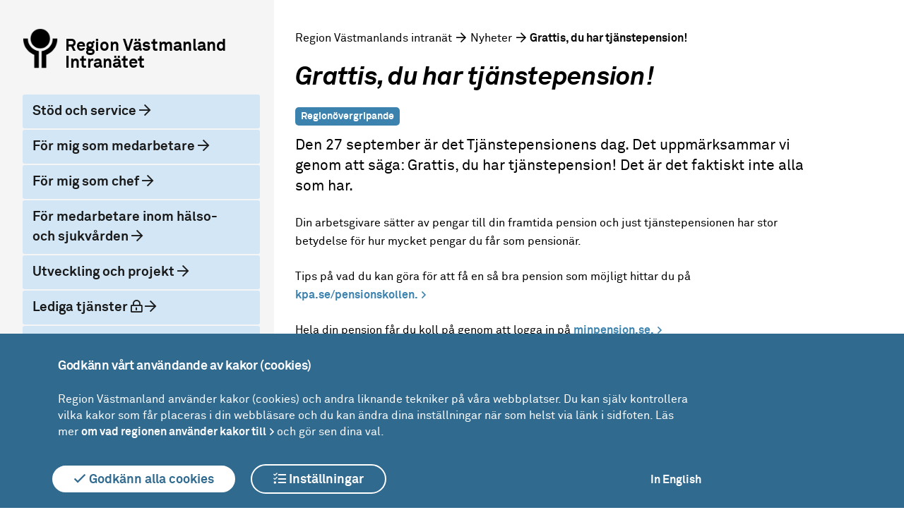

--- FILE ---
content_type: text/html; charset=utf-8
request_url: https://regionvastmanland.se/intranat/nyheter/grattis-du-har-tjanstepension/
body_size: 8402
content:
 



<!DOCTYPE html>
<!--[if IE 7 ]><html class="ie ie7 no-js" lang="sv"><![endif]-->
<!--[if IE 8 ]><html class="ie ie8 no-js" lang="sv"><![endif]-->
<!--[if IE 9 ]><html class="ie ie9 no-js" lang="sv"><![endif]-->
<!--[if (gte IE 9)|!(IE)]><!-->
<html lang="sv">
<!--<![endif]-->
<head>
    <title>Grattis, du har tj&#xE4;nstepension! - Region V&#xE4;stmanland</title>
    <meta charset="utf-8">
    <meta name="viewport" content="width=device-width, initial-scale=1">
    <meta http-equiv="X-UA-Compatible" content="IE=Edge">
    <meta name="description" content="Den 27 september är det Tjänstepensionens dag. Det uppmärksammar vi genom att säga: Grattis, du har tjänstepension! Det är det faktiskt inte alla som har."><meta property = "og:type" content = "website"><meta property="og:description" content="Den 27 september är det Tjänstepensionens dag. Det uppmärksammar vi genom att säga: Grattis, du har tjänstepension! Det är det faktiskt inte alla som har."><meta property = "og:url" content = "/intranat/nyheter/grattis-du-har-tjanstepension/"><meta name="twitter:description" content="Den 27 september är det Tjänstepensionens dag. Det uppmärksammar vi genom att säga: Grattis, du har tjänstepension! Det är det faktiskt inte alla som har.">

    <!--[if lte IE 9]>
        <script src="/static/flexibility.js"></script>
    <![endif]-->



                <!-- Matomo Tag Manager --><script>
var _mtm = window._mtm = window._mtm || [];
_mtm.push({'mtm.startTime': (new Date().getTime()), 'event': 'mtm.Start'});
var d=document, g=d.createElement('script'), s=d.getElementsByTagName('script')[0];
g.async=true; g.src='https://regionvastmanland.matomo.cloud/js/container_KrtnN3SG.js'; s.parentNode.insertBefore(g,s);
</script><!-- End Matomo Tag Manager -->
                <script>
        window.rsConf = { general: { usePost: true } };
    </script>

    
    <link rel="apple-touch-icon-precomposed" sizes="120x120" href="/Static/Images/Favicons/apple-touch-icon-120x120.png" />
    <link rel="icon" type="image/png" href="/Static/Images/Favicons/favicon-96x96.png" sizes="96x96" />
    <link rel="icon" type="image/png" href="/favicon-32x32.png" sizes="32x32" />
    <link rel="icon" type="image/png" href="/favicon-16x16.png" sizes="16x16" />
    <link href="/static/Fonts/Fontawesomepro/css/fontawesome-all.min.css" rel="stylesheet" />
    <link href="/static/styles.css?v=a1o4Cnu8BQ0mFxwdWtvOdDCC1PmHBTBMbCE1ntUjzcE" rel="stylesheet" />
    
    
</head>
<body>

    <div class="page  intranetPage">
        <header class="intranetHeader">

                <div class="intranet-navigation-container ">
                    <a title="Gå till innehåll" id="skipToContent" href="#maincontent">Till innehåll</a>
                    <div class="intranet-header">
                        
                        <a class="intranet-header-logotext" href="/intranat/" title="
                               Intranätets startsida                            ">
                            <img src="/Static/Images/RV_symbol_svart@2x.png" class="intranet-start-logo" alt="Region Västmanlands logotyp" />
                            <span class="top-heading">Region V&#xE4;stmanland Intran&#xE4;tet</span>
                        </a>
                        <a href="#" id="IntranetMenuIcon"></a>
                    </div>

                    <div id="IntranetMenu">
                        

    
<ul class="information-links"><li>

<a target="" href="/intranat/stod-och-service/">
    St&#xF6;d och service
    

</a>

</li><li>

<a target="" href="/intranat/min-anstallning/">
    F&#xF6;r mig som medarbetare
    

</a>

</li><li>

<a target="" href="/intranat/stod-och-service/chef/">
    F&#xF6;r mig som chef
    

</a>

</li><li>

<a target="" href="/intranat/medarbetarehsf/">
    F&#xF6;r medarbetare inom h&#xE4;lso- och sjukv&#xE5;rden
    

</a>

</li><li>

<a target="" href="/intranat/utveckling-och-projekt/">
    Utveckling och projekt
    

</a>

</li><li>

<a target="_blank" href="/intranat/lediga-tjanster/">
    Lediga tj&#xE4;nster
    <i class="far fa-lock-alt"></i>

</a>

</li><li>

<a target="_blank" href="https://ltvse.sharepoint.com/SitePages/MinSamarbetsytaRedirect.aspx">
    Sharepoint - mina samarbetsytor
    <i class="far fa-lock-alt"></i>

</a>

</li><li>

<a target="" href="https://www.office.com/apps?auth=2&amp;home=1#office-365-apps">
    Microsoft 365
    <i class="far fa-lock-alt"></i>

</a>

</li><li>

<a target="" href="/intranat/var-region/">
    Om Region V&#xE4;stmanland
    

</a>

</li></ul>





                            <a href="/intranat/nyheter/" class="intranet-submenu-item"><i class="far fa-newspaper"></i>

Alla nyheter                             </a>
                            <a href="/intranat/driftinformation/" class="intranet-submenu-item"><i class="far fa-exclamation-triangle"></i>
All driftinformation                                
                            </a>
                            <a href="/intranat/handelser/" class="intranet-submenu-item event-icon"><i class="far fa-calendar"></i>
Alla händelser                            </a>

                                <a href="/intranat/logga-in/?redirectto=/link/fc76ff4faa4a44e582b823cc68f747b6.aspx" class="intranet-submenu-item user-icon"><i class="far fa-user"></i>Logga in</a>

                            <a href="/intranat/sok/" class="intranet-submenu-item intranet-search-page-link"><i class="far fa-search"></i>
Sök på webbplatsen                            </a>
                        <a href="/" class="intranet-logo">
                            <svg xmlns="http://www.w3.org/2000/svg" x="0px" y="0px" width="214px" height="60px" id="Showcase-logo" viewBox="0 0 214 60" role="img" aria-label="Logo">
                                <path d="M26.3 29.8c-8.2 0-14.9-6.7-14.9-14.9S18 0 26.3 0c8.2 0 14.9 6.7 14.9 14.9-.1 8.2-6.7 14.8-14.9 14.9" />
                                <path d="M52.5 14.9h-7.1c0 9.8-7.4 17.9-17 19v25.7h7V39.5a26.2 26.2 0 0017.1-24.6zM24.1 33.9c-9.5-1.1-16.9-9.2-17-19H0c0 11.2 7.1 20.8 17 24.5v20.2h7l.1-25.7zM68.8 25.7l3.7 8.7h-1.6l-3.6-8.3h-6.8v8.3h-1.4V14.8h7.2c4.3 0 6.6 2.2 6.6 5.6-.1 2.6-1.7 4.6-4.1 5.3m-2.6-9.5h-5.7v8.6h5.7c3.2 0 5.1-1.5 5.1-4.3s-1.8-4.3-5.1-4.3M86.1 27.8H75.5c0 1.6.5 3.1 1.4 4.1.8.9 1.8 1.5 3.3 1.5 1.2 0 2.3-.4 3-1.2.5-.5.9-1.1 1.1-2h1.4a4.9 4.9 0 01-1.6 2.9c-1 1-2.4 1.6-3.9 1.6-2 0-3.4-.8-4.4-2a7.98 7.98 0 01-1.8-5.2c0-1.7.3-3.5 1.4-4.9 1.2-1.6 2.8-2.4 4.7-2.4 3.7 0 5.9 3.2 5.9 6.7.1.4.1.6.1.9m-5.9-6.3c-2.8 0-4.6 2.3-4.6 5h9.1c-.1-2.6-1.7-5-4.5-5M99.5 39.1c-1.2 1.2-3.3 1.6-5.5 1.6-2.1 0-4-.4-5.1-1.6-.6-.6-1-1.4-1-2.5 0-1.3.8-2.6 2.1-3.2-1-.3-1.7-1.3-1.7-2.3 0-1.2.6-2 1.7-2.6-.9-.8-1.4-2-1.4-3.4 0-3 2.3-4.8 5.2-4.8 1.2 0 2.3.3 3.2.9.4-1.2 1.5-1.9 2.8-1.9.2 0 .4.1.5.1v1.2c-.2 0-.4-.1-.5-.1-1 0-1.7.6-1.9 1.5.7.8 1.1 1.9 1.1 3.1 0 3-2.3 4.8-5.2 4.8-1 0-2-.2-2.8-.6-.7.3-1.4.9-1.4 1.7 0 .7.4 1.1 1 1.3.5.2 1.3.2 1.9.2h3c1.8 0 3.2.4 4.1 1.4.7.7 1.1 1.5 1.1 2.7-.2 1-.6 1.8-1.2 2.5m-1-4.3c-.6-.7-1.7-1-3.3-1h-3.7c-1.2.3-2.3 1.2-2.3 2.8 0 .7.3 1.3.7 1.7 1 .9 2.7 1.1 4.1 1.1s3.3-.2 4.4-1.2c.4-.4.7-1 .7-1.7 0-.8-.2-1.3-.6-1.7m-4.8-13.3c-2.2 0-3.8 1.4-3.8 3.6s1.7 3.5 3.8 3.5c2.2 0 3.8-1.3 3.8-3.5s-1.7-3.6-3.8-3.6M103.3 14.8h1.9v1.9h-1.9v-1.9zm.3 5.8h1.5v13.8h-1.5V20.6zM118.9 33.1c-1 1-2.3 1.7-4 1.7-1.7 0-3.1-.7-4-1.7-1.4-1.4-2-3.3-2-5.6s.5-4.2 2-5.6c1-1 2.3-1.7 4-1.7 1.7 0 3.1.7 4 1.7 1.4 1.4 2 3.3 2 5.6-.1 2.4-.6 4.2-2 5.6m-1-10.3c-.7-.7-1.7-1.2-3-1.2s-2.3.5-3 1.2c-1.2 1.3-1.5 2.9-1.5 4.7 0 1.8.3 3.4 1.5 4.7.7.7 1.7 1.2 3 1.2s2.3-.5 3-1.2c1.2-1.3 1.6-2.9 1.6-4.7-.1-1.8-.4-3.4-1.6-4.7M133.7 34.4v-9c0-2.4-1-3.8-3.6-3.8-3.4 0-4.6 2.9-4.6 5.9v6.9h-1.4V20.6h1.2l.2 2.5c.8-1.7 2.7-2.9 4.7-2.9 3.2 0 4.9 2 4.9 5.1v9.1h-1.4zM68.7 59.6h-3.9l-5.7-18.4h3.8L66.8 55l3.9-13.8h3.6zM85.2 59.9c-1.5 0-2.3-.9-2.4-2a5.2 5.2 0 01-4.4 2.1c-3.4 0-5.2-2.2-5.2-4.5 0-2.7 2.1-4.3 4.9-4.5l4.2-.3v-.9c0-1.4-.5-2.3-2.4-2.3-1.6 0-2.5.7-2.6 2H74c.2-3.2 2.8-4.7 6-4.7 2.5 0 4.6.8 5.4 2.9.4.9.4 1.9.4 2.9v5.3c0 .7.2.9.8.9.2 0 .4-.1.4-.1v2.5c-.6.5-.9.7-1.8.7m-9.6-18.7h3.2V44h-3.2v-2.8zm6.7 12.1l-3.6.3c-1.1.1-2.1.7-2.1 1.9 0 1.1 1 1.8 2 1.8 2.1 0 3.7-1.2 3.7-3.3v-.7zm-1-12.1h3.2V44h-3.2v-2.8zM98.8 58.3c-1.2 1.2-3 1.7-4.9 1.7-1.8 0-3.5-.5-4.6-1.7-.8-.8-1.5-2-1.5-3.3H91c0 .6.3 1.3.8 1.7.6.4 1.2.6 2.2.6 1.2 0 2.9-.2 2.9-1.8 0-.8-.6-1.4-1.4-1.5-1.3-.2-2.7-.3-4-.6-2-.4-3.3-2-3.3-3.8 0-1.5.6-2.5 1.5-3.2 1-.9 2.6-1.4 4.4-1.4 1.7 0 3.5.6 4.5 1.7.8.8 1.3 1.9 1.3 3h-3.3c0-.6-.3-1-.6-1.4-.4-.4-1.2-.7-1.9-.7-.5 0-1 0-1.5.2-.6.2-1.1.8-1.1 1.5 0 1 .9 1.3 1.7 1.4 1.3.2 1.7.2 3.1.4 2.3.4 3.9 1.8 3.9 4.1-.1 1.4-.6 2.4-1.4 3.1M107 59.8c-2.9 0-4.3-1.7-4.3-4.4v-7.3H100v-2.8h2.6v-4h3.5v4h3.6v2.8h-3.6v7c0 1.1.5 1.6 1.6 1.6.7 0 1.3 0 2.2-.1v2.9c-.9.2-1.9.3-2.9.3M128.5 59.6v-8.9c0-1.8-.5-2.8-2.2-2.8-2 0-2.8 2.1-2.8 3.9v7.8H120v-8.9c0-1.8-.5-2.8-2.2-2.8-2 0-2.8 2.1-2.8 3.9v7.8h-3.4V45.3h2.9l.3 1.9a4.7 4.7 0 014.1-2.3c2 0 3.4.9 4.1 2.3.9-1.5 2.4-2.3 4.3-2.3 3.1 0 4.7 2 4.7 5v9.7h-3.5zM145.7 59.9c-1.5 0-2.3-.9-2.4-2-.7 1.2-2.3 2.2-4.4 2.2-3.4 0-5.2-2.2-5.2-4.5 0-2.7 2.1-4.3 4.9-4.5l4.2-.3v-.9c0-1.4-.5-2.3-2.4-2.3-1.6 0-2.5.7-2.6 2h-3.3c.2-3.2 2.8-4.7 6-4.7 2.5 0 4.6.8 5.4 2.9.4.9.4 1.9.4 2.9V56c0 .7.2.9.8.9.2 0 .4-.1.4-.1v2.5c-.7.4-1 .6-1.8.6m-2.9-6.6l-3.7.3c-1 .1-2.1.7-2.1 1.9 0 1.1 1 1.8 2 1.8 2.2 0 3.7-1.2 3.7-3.3v-.7zM157.8 59.6v-8.8c0-1.7-.6-2.7-2.4-2.7-1.2 0-2 .8-2.5 1.8-.5 1.1-.5 2.6-.5 3.8v5.9h-3.5V45.3h2.9l.2 1.9c.9-1.5 2.6-2.2 4.2-2.2 3.1 0 4.9 2.2 4.9 5.1v9.6h-3.3zM167.8 59.8c-2.4 0-3.9-1.1-3.9-3.9V41.2h3.5v14.1c0 .8.2 1.4 1.4 1.4h.6v2.9c-.8.1-.9.2-1.6.2M182.1 59.9c-1.5 0-2.3-.9-2.4-2-.7 1.2-2.3 2.2-4.4 2.2-3.4 0-5.2-2.2-5.2-4.5 0-2.7 2.1-4.3 4.9-4.5l4.2-.3v-.9c0-1.4-.5-2.3-2.4-2.3-1.6 0-2.5.7-2.6 2h-3.3c.2-3.2 2.8-4.7 6-4.7 2.5 0 4.6.8 5.4 2.9.4.9.4 1.9.4 2.9V56c0 .7.2.9.8.9.2 0 .4-.1.4-.1v2.5c-.7.4-1 .6-1.8.6m-2.9-6.6l-3.6.3c-1 .1-2.1.7-2.1 1.9 0 1.1 1 1.8 2 1.8 2.2 0 3.7-1.2 3.7-3.3v-.7zM194.3 59.6v-8.8c0-1.7-.6-2.7-2.4-2.7-1.2 0-2 .8-2.5 1.8-.5 1.1-.5 2.6-.5 3.8v5.9h-3.5V45.3h2.9l.3 1.9c.9-1.5 2.6-2.2 4.2-2.2 3.1 0 4.9 2.2 4.9 5.1v9.6h-3.4zM209.9 59.6l-.2-1.6c-.9 1.3-2.5 1.9-4 1.9-1.4 0-2.6-.5-3.5-1.2-1.7-1.4-2.5-3.6-2.5-6.3 0-2.8.9-5 2.6-6.4.9-.7 2-1.2 3.5-1.2 1.8 0 3.1.6 3.8 1.4v-5h3.5v18.4h-3.2zm-3.6-11.8c-1.1 0-1.8.5-2.3 1.1-.7.9-.9 2.2-.9 3.5 0 1.2.2 2.6.9 3.5.5.6 1.2 1.1 2.3 1.1 2.7 0 3.3-2.6 3.3-4.6 0-2.1-.6-4.6-3.3-4.6" />
                            </svg>
                        </a>
                    </div>

                </div>

        </header>
        <main id="content">


<article class="intranet-news-page" id="maincontent" tabindex="0">
    <div class="intranet-page__page-content">

        

    <div class="breadcrumb">
            <ol class="breadcrumb__list">

                        <li class="breadcrumb__list-item">

                            <a href="/intranat/" rel="nofollow">

                                Region V&#xE4;stmanlands intran&#xE4;t

                            </a>

                        </li>
                        <li class="breadcrumb__list-item">

                            <a href="/intranat/nyheter/" rel="nofollow">

                                Nyheter

                            </a>

                        </li>
                        <li class="breadcrumb__list-item breadcrumb__list-item--current">

                            Grattis, du har tj&#xE4;nstepension!

                        </li>

            </ol>

    </div>



    <section class="article-page__content">
        
        <h1 >Grattis, du har tjänstepension!</h1>

            <span class="meta">
                    <span>Region&#xF6;vergripande</span>
            </span>

        <div class="article-page__content__main__preamble">
            <p>Den 27 september &#xE4;r det Tj&#xE4;nstepensionens dag. Det uppm&#xE4;rksammar vi genom att s&#xE4;ga: Grattis, du har tj&#xE4;nstepension! Det &#xE4;r det faktiskt inte alla som har.</p>
        </div>

        <div class="article-page__content__main no-aside">

            <div class="article-page__content__main__body link-marker">
                
<p>Din arbetsgivare s&auml;tter av pengar till din framtida pension och just tj&auml;nstepensionen har stor betydelse f&ouml;r hur mycket pengar du f&aring;r som pension&auml;r.</p>
<p>Tips p&aring; vad du kan g&ouml;ra f&ouml;r att f&aring; en s&aring; bra pension som m&ouml;jligt hittar du p&aring; <a href="https://kpa.se/pensionskollen/">kpa.se/pensionskollen.</a></p>
<p>Hela din pension f&aring;r du koll p&aring; genom att logga in p&aring; <a href="https://www.minpension.se/">minpension.se.</a></p>
            </div>

        </div>


        <div class="article-page__meta">
                

<div class="share-links">
    
    <ul>
            <li>
            
                <a href="" target="_blank" class="share-links__print" title="Skriv ut">
                    <i class="share-links__print-icon"></i>
                Skriv ut</a>
            </li>
        <li class="share-item-wrapper">
            <div id="toast-notification">L&#xE4;nken &#xE4;r kopierad</div>
            <a class="share-links__social" tabindex="0" title="Kopiera l&#xE4;nk till sidan">
                <i class="share-links__share-icon"></i>
                Dela texten
            </a>
        </li>
        <li class="article__changed">
            Ändrad den: <span>
            16 december 2024
            </span>
        </li>
    </ul>
</div>
        </div>

    </section>
        <section class="article-page__footer">
        </section>


    </div>
</article></main>
        

<footer class="footer">
        <div class="footer__upper">
            <div class="footer-content">
                <div class="footer_heading">V&#xE5;ra webbplatser</div>
                <ul>
                            <li>
                                <a href="/" title="regionvastmanland.se">regionvastmanland.se</a>
                            </li>
                            <li>
                                <a href="/vardgivare/" title="F&#xF6;r v&#xE5;rdgivare och samarbetspartners">F&#xF6;r v&#xE5;rdgivare och samarbetspartners</a>
                            </li>
                            <li>
                                <a href="/utveckling/" title="Utveckla V&#xE4;stmanland">Utveckla V&#xE4;stmanland</a>
                            </li>
                            <li>
                                <a href="/serviceresor/" title="Serviceresor">Serviceresor</a>
                            </li>
                </ul>
            </div>
        </div>
    <div class="footer__inner">
        <div class="footer-content">
            




<div class="footer-item ">
        <h2 class="footer__heading">Adress</h2>

        <div class="footer-block__body">
            
<p>Region V&auml;stmanland<br />Regionhuset&nbsp;<br />721 89 V&auml;ster&aring;s</p>
<p><strong>Organisationsnummer</strong><br />232100-0172</p>
<div class="footer-item ">&nbsp;</div>
        </div>
</div>
            




<div class="footer-item ">
        <h2 class="footer__heading">Felanm&#xE4;lan och support</h2>

        <div class="footer-block__body">
            
<p>Tel: <a href="tel:73500">735 00</a></p>
<p><strong>IT-support</strong><br /><a href="http://support/">Felanm&auml;lningsportal och E-katalog</a><br /><a href="http://support/View/c5161e06-2378-4b44-aa89-5600e2d3b9d8">Mina &auml;renden</a></p>
<p><strong>Lokaler</strong><br /><a href="http://sltvllwb2.ltvastmanland.se/Home.aspx">Drift - felanm&auml;lan och best&auml;llning</a></p>
        </div>
        <ul class="footer-block__link-list">
                <li class="footer-block__link-item">
                    <a href="/link/ba1846e39eb847c0a5f0903788742ade.aspx">
                        <span class ="last-word">Driftinformation</span>
                    </a>
                </li>
        </ul>
</div>
            




<div class="footer-item ">

</div>
            




<div class="footer-item ">

</div>
        </div>
    </div>
    <div class="footer__lower">
        <div class="footer__lower__link">
            <a href="">Om webbplatsen</a>
        </div>
        <div class="footer__lower__link">
            <a href="">Om kakor</a>
        </div>
        
<ul>
</ul>


    </div>
</footer>       
        


<div id="CookieconsentWrapper" class="cookieconsent_wrapper cookieconsent--hidden" data-controller="CookieConsent">

        <input type="hidden" value="Accept our use of cookies" id="CookieConsentHeaderEnglish" />
        <input type="hidden" value='<p>Region V&auml;stmanland uses cookies and other similar technologies on our websites. You can control which cookies may be placed in your browser and you can change your settings at any time via the link in the footer. Read more <a href="/link/f0e81badcd1c4f579e0ddd69e966d547.aspx">about what we uses cookies for</a> and then make your choices.</p>' id="CookieConsentDescriptionEnglish" />
        <input type="hidden" value="<i class='far fa-check'></i> Allow all cookies" id="CookieConsentAllEnglish" />
        <input type="hidden" value="<i class='far fa-tasks'></i> Settings" id="CookieConsentSettingsEnglish" />
        <input type="hidden" value="På Svenska" id="CookieConsentChangeLanguageEnglish" />
        <input type="hidden" value="På Svenska" id="CookieConsentChangeLanguageSettingsEnglish" />
        <input type="hidden" value="Cookie settings" id="CookieConsentSettingsHeaderEnglish" />
        <input type="hidden" value='<p><span class="Y2IQFc" lang="en">Choose which categories of cookies should be activated.</span></p>' id="CookieConsentSettingsDescriptionEnglish" />
        <input type="hidden" value="Cookies for basic functionality" id="Cookie1HeaderEnglish" />
        <input type="hidden" value="This category consists of cookies that are necessary for the website to function properly.
" id="Cookie1DescriptionEnglish" />
        <input type="hidden" value="Cookies for collecting statistics" id="Cookie2HeaderEnglish" />
        <input type="hidden" value="This category consists of cookies that provide us with statistics and anonymized data that show how our websites are used and enable us to correct errors and improve the websites." id="Cookie2DescriptionEnglish" />
        <input type="hidden" value="Cookies for video and social media" id="Cookie4HeaderEnglish" />
        <input type="hidden" value="This category consists of cookies from third-party services that, among other things, enable video playback and linking to our pages and feeds in social media.
" id="Cookie4DescriptionEnglish" />
        <input type="hidden" value="<i class='far fa-check'></i> Save" id="CookieConsentSaveSettingsEnglish" />
        <input type="hidden" value="<i class='far fa-times'></i> Back" id="CookieConsentCancelEnglish" />

    <div class="cookieconsent">
        <div class="cookieconsent__inner">
            <div class="cookieconsent__inner-content">
                <div id="CookieMainView">
                    <div id="CookieGeneral" class="cookieconsent__inner-content-scroll">
                        <h2 id="CookieConsentHeader">Godk&#xE4;nn v&#xE5;rt anv&#xE4;ndande av kakor (cookies)</h2>
                        <span id="CookieConsentDescription">
<p>Region V&auml;stmanland anv&auml;nder kakor (cookies) och andra liknande tekniker p&aring; v&aring;ra webbplatser. Du kan sj&auml;lv kontrollera vilka kakor som f&aring;r placeras i din webbl&auml;sare och du kan &auml;ndra dina inst&auml;llningar n&auml;r som helst via l&auml;nk i sidfoten. L&auml;s mer&nbsp;<a href="/om-kakor/">om vad regionen anv&auml;nder kakor till</a> och g&ouml;r sen dina val.</p></span>
                    </div>


                    <button id="CookieConsentAll" tabindex="1" class="cookieconsent__inner-button"><i class="far fa-check"></i> Godkänn alla cookies</button>
                    <button id="CookieConsentSettings" tabindex="1" class="cookieconsent__inner-button consent-show-settings"><i class="far fa-tasks"></i> Inställningar</button>
                        <a id="CookieConsentChangeLanguageSettings" href="#" class="cookieconsent-change-lang">In English</a>
                </div>
                <div id="CookieSettingsView" class="cookieconsent--hidden">
                    <h2 id="CookieConsentSettingsHeader">Inst&#xE4;llningar f&#xF6;r kakor</h2>

                    <span id="CookieConsentSettingsDescription">
<p>H&auml;r kan du v&auml;lja vilka kategorier av kakor (cookies) som ska vara aktiverade.</p></span>

                    <div id="CookieSettingsViewInner" class="cookieconsent__inner-content-scroll">



                                    <input type="checkbox" id="Cookie1" name="cookieconsentlevel" disabled value="1">
                                    <label id="Cookie1Header" for="Cookie1">Kakor f&#xF6;r grundl&#xE4;ggande funktion</label>
                                    <p id="Cookie1Description">Denna kategori best&#xE5;r av kakor som beh&#xF6;vs f&#xF6;r att webbplatsen ska fungera korrekt.</p>
                                
                                    <input type="checkbox" id="Cookie2" name="cookieconsentlevel"  value="2">
                                    <label id="Cookie2Header" for="Cookie2">Kakor f&#xF6;r statistik och utv&#xE4;rdering</label>
                                    <p id="Cookie2Description">Denna kategori best&#xE5;r av kakor som ger oss statistik och anonymiserad data som visar hur v&#xE5;ra webbplatser anv&#xE4;nds och g&#xF6;r det m&#xF6;jligt f&#xF6;r oss att r&#xE4;tta till fel och f&#xF6;rb&#xE4;ttra webbplatserna.</p>
                                
                                    <input type="checkbox" id="Cookie4" name="cookieconsentlevel"  value="4">
                                    <label id="Cookie4Header" for="Cookie4">Kakor f&#xF6;r video och sociala medier</label>
                                    <p id="Cookie4Description">Denna kategori best&#xE5;r av kakor fr&#xE5;n tredjepartstj&#xE4;nster som bland annat m&#xF6;jligg&#xF6;r uppspelning av video och l&#xE4;nkning till v&#xE5;ra sidor och fl&#xF6;den i sociala medier.</p>
                                                    </div>
                    <button id="CookieConsentSaveSettings" class="cookieconsent__inner-button"><i class="far fa-check"></i> Spara dina val</button>
                    <button id="CookieConsentCancel" class="cookieconsent__inner-button"><i class="far fa-times"></i> Avbryt</button>
                        <a id="CookieConsentChangeLanguage" href="#" class="cookieconsent-change-lang">In English</a>
                </div>
            </div>
        </div>
    </div>
    
</div>

    </div>
        <script src="/static/jsLists.js"></script>

    <script src="/static/app.js?v=CCX8Vh2VHjME7inyO56SARxcx6cdtz3EvhUBDluqwvM"></script>
    
    
    
    
    <script src="/Resources/Scripts/find.js"></script>
<script defer="defer" src="/Util/Find/epi-util/find.js"></script>
<script>
document.addEventListener('DOMContentLoaded',function(){if(typeof FindApi === 'function'){var api = new FindApi();api.setApplicationUrl('/');api.setServiceApiBaseUrl('/find_v2/');api.processEventFromCurrentUri();api.bindWindowEvents();api.bindAClickEvent();api.sendBufferedEvents();}})
</script>


    <script>
        if (typeof FindApi === 'function') { var api = new FindApi(); api.setApplicationUrl('/'); api.setServiceApiBaseUrl('/find_v2/'); api.processEventFromCurrentUri(); api.bindWindowEvents(); api.bindAClickEvent(); api.sendBufferedEvents(); }
    </script>


</body>

</html>


--- FILE ---
content_type: text/css
request_url: https://regionvastmanland.se/static/styles.css?v=a1o4Cnu8BQ0mFxwdWtvOdDCC1PmHBTBMbCE1ntUjzcE
body_size: 94520
content:
@font-face{font-family:Akkurat;src:url("/styles/fonts/lineto-akkurat-regular.eot");src:url("/styles/fonts/lineto-akkurat-regular.eot?#iefix") format("embedded-opentype"),url("/styles/fonts/lineto-akkurat-regular.woff2") format("woff2"),url("/styles/fonts/lineto-akkurat-regular.woff") format("woff");font-weight:400;font-style:normal}@font-face{font-family:Akkurat;src:url("/styles/fonts/lineto-akkurat-light.eot");src:url("/styles/fonts/lineto-akkurat-light.eot?#iefix") format("embedded-opentype"),url("/styles/fonts/lineto-akkurat-light.woff2") format("woff2"),url("/styles/fonts/lineto-akkurat-light.woff") format("woff");font-weight:200;font-style:normal}@font-face{font-family:Akkurat;src:url("/styles/fonts/lineto-akkurat-lightitalic.eot");src:url("/styles/fonts/lineto-akkurat-lightitalic.eot?#iefix") format("embedded-opentype"),url("/styles/fonts/lineto-akkurat-lightitalic.woff2") format("woff2"),url("/styles/fonts/lineto-akkurat-lightitalic.woff") format("woff");font-weight:200;font-style:italic}@font-face{font-family:Akkurat;src:url("/styles/fonts/lineto-akkurat-italic.eot");src:url("/styles/fonts/lineto-akkurat-italic.eot?#iefix") format("embedded-opentype"),url("/styles/fonts/lineto-akkurat-italic.woff2") format("woff2"),url("/styles/fonts/lineto-akkurat-italic.woff") format("woff");font-weight:400;font-style:italic}@font-face{font-family:Akkurat;src:url("/styles/fonts/lineto-akkurat-bold.eot");src:url("/styles/fonts/lineto-akkurat-bold.eot?#iefix") format("embedded-opentype"),url("/styles/fonts/lineto-akkurat-bold.woff2") format("woff2"),url("/styles/fonts/lineto-akkurat-bold.woff") format("woff");font-weight:700;font-style:normal}@font-face{font-family:Akkurat;src:url("/styles/fonts/lineto-akkurat-bolditalic.eot");src:url("/styles/fonts/lineto-akkurat-bolditalic.eot?#iefix") format("embedded-opentype"),url("/styles/fonts/lineto-akkurat-bolditalic.woff2") format("woff2"),url("/styles/fonts/lineto-akkurat-bolditalic.woff") format("woff");font-weight:700;font-style:italic}@font-face{font-family:LTVSymbols-Regular;src:url("/Static/Fonts/LTVSymbols-Regular.woff") format("woff"),url("/Static/Fonts/LTVSymbols-Regular.woff2") format("woff2"),url("/Static/Fonts/LTVSymbols-Regular.eot") format("eot");font-weight:400;font-style:normal}body,html{padding:0;margin:0;height:100%;font-size:16px}*{box-sizing:border-box}time{display:inline}body{font-family:Akkurat,Helvetica Neue,Arial,sans-serif;font-size:16px;font-size:calc(16px + 2 * ((100vw - 320px) / 704));line-height:1.4444444444444444em;-webkit-font-smoothing:antialiased;text-rendering:optimizeLegibility;background:#fff}main{display:block}figure{margin:0;padding:0}[data-whatintent=mouse] input,[data-whatintent=touch] input{outline:none}.clearfix:after,.clearfix:before{content:" ";display:table}.clearfix:after{clear:both}.clearfix{*zoom:1}a,a:link,a:visited{text-decoration:none;color:#000}a:hover{text-decoration:underline}.page{width:100%}h1{font-size:2em;line-height:1em;font-style:italic}h1,h2{margin:0 0 21.332px;margin:0 0 1.3333rem}h1,h2,h3{letter-spacing:-.02em}.divider{height:0;background:none;border:none;border-top:2px solid #1a766e;margin:63.998px 21.332px;margin:3.9999rem 1.3333rem;max-width:1230px}.divider--blank{border:none}.meta{text-transform:uppercase;font-weight:600;font-size:13.6px;font-size:.85rem;display:block;margin-bottom:.5em}:after{font:normal 400 1em Font Awesome\ 5 Pro!important;top:1px}.last-word:after{left:8px}.newsgrid-block__mainnewswrapper__content__textframe__heading:after{top:4px;left:12px}.teaser-threecolumn__column__content h3:after,.teasergrid__content__textframe__inner__heading:after{top:3px;left:12px}.availablejobs-page-external-page__links ul li a p:after,.damagereport-page_content_main_list li a:after,.link-marker a.link--document:after,.link-marker a.link-standard:after,.pinboard-page_content_main_list li a:after,.rdivItemIcon_Channel:after,.rdivItemIcon_Document:after,.rdivItemIcon_Meeting:after,a.excerpt__link:after{padding-left:5px}*{outline:none}#maincontent a:focus,.breadcrumb__list-item a:focus,button.intranet-button:focus,footer a:focus,header a:focus{border-radius:3px;text-decoration:underline}#maincontent a:focus,#searchautocomplete li:focus,.breadcrumb__list-item a:focus,button.intranet-button:focus,footer a:focus,header a:focus{background:#c80064;background:rgba(200,0,100,.45);box-shadow:0 0 0 3px #c80064;box-shadow:0 0 0 3px rgba(200,0,100,.45);transition:all .3s}.teaser-fullwidth__link--button a:focus{border-radius:2em!important}.article a{font-weight:400}#cancelfeedbacklbl:focus,.article a:focus,button#sendfeedbackmessage:focus{background:#c80064;background:rgba(200,0,100,.45);box-shadow:0 0 0 4px #c80064;box-shadow:0 0 0 4px rgba(200,0,100,.45);border-radius:3px;color:#000}.feedback-button:focus,.show-nav:focus,input:focus,select:focus,textarea:focus{box-shadow:0 0 0 4px #c80064;box-shadow:0 0 0 4px rgba(200,0,100,.45)}#maincontent a:focus,.footer-content a:focus,.newsgrid-block__mainnewswrapper__content__textframe__heading a:focus,.newsgrid-block__subnews-container__inner__heading a:focus,.search-page__result__sort-link:focus,.search-page__result a:focus,.teaser-linklist ul li a:focus,.teaser-threecolumn__column__content a:focus h3{color:#000}.footer__upper a,.footer__upper a:focus{color:#fff}@media only screen and (min-width:408px){.page-element{padding-left:2.6666rem;padding-right:2.6666rem}}.page-element{max-width:1145px;margin:0 auto;padding-left:12.8px;padding-left:.8rem;padding-right:12.8px;padding-right:.8rem}.image-leftfloat img{float:left;margin-right:21.328px;margin-right:1.333rem}.image-leftfloat img,.image-rightfloat img{margin-bottom:21.328px;margin-bottom:1.333rem}.image-rightfloat img{float:right;margin-left:21.328px;margin-left:1.333rem}.image-fullsize img{float:none!important;width:100%;margin-bottom:21.328px;margin-bottom:1.333rem}[data-whatintent=mouse] #maincontent,[data-whatintent=mouse] a.details-block__heading:focus,[data-whatintent=mouse] h1.availablejobs-page__heading:focus,[data-whatintent=touch] #maincontent,[data-whatintent=touch] a.details-block__heading:focus,[data-whatintent=touch] h1.availablejobs-page__heading:focus{outline:none}.theme-yellow{background-color:#fcd116;color:#000}@media (min-width:1025px){body,html{font-size:18px}.page__content{width:100%;padding:2.6666rem 3.9999rem}.divider{margin-left:auto;margin-right:auto}}@media (min-width:769px){h1{font-size:2.888888888888889em}h3{font-size:1.3333333333333333em}}@media (max-width:480px){.body{font-size:16px}}.EPiServerForms{text-align:left;margin-bottom:70px;max-width:1145px;margin:0 auto;padding-left:21.332px;padding-left:1.3333rem;padding-right:21.332px;padding-right:1.3333rem}.Form__MainBody{width:100%;color:#4c5356;margin-bottom:50px}h2.Form__Title{margin-bottom:10px;margin-top:40px;font-size:1.5556em}.EPiServerForms .Form__Description{font-family:Akkurat,Helvetica Neue,Arial,sans-serif;font-size:1.2em;margin:20px 0 25px!important}.EPiServerForms .Form__Select,.EPiServerForms .FormDateTime .FormDateTime__Input,.EPiServerForms select,.FormTextbox__Input{min-width:259px}.EPiServerForms .Form__Select,.EPiServerForms .FormDateTime .FormDateTime__Input,.EPiServerForms select,.Form__Select,.FormTextbox__Input{display:block;height:2.45em;line-height:2.45em;border:2px solid #000;box-sizing:content-box;font-size:18px;font-family:Akkurat,Helvetica Neue,Arial,sans-serif;margin-bottom:20px;padding-left:10px}.Form__Select{-ms-flex-positive:1;flex-grow:1;position:relative;width:261px;-webkit-appearance:none}.Form__Select:before{font:normal 400 1.333em/1em LTVSymbols-Regular;font-size:1em;content:"\2304";right:0;width:2.45em;line-height:2.45em;text-align:center;border-left:2px solid #000;position:absolute;top:0;pointer-events:none}.Form__Select:after{pointer-events:none;content:"";content:attr(dataActiveoption);z-index:1;max-height:44px;max-width:88%;overflow:hidden;text-overflow:ellipsis}.Form__Select:after,.Form__Select select{position:absolute;top:0;left:0;width:100%;box-sizing:border-box;padding:0 1em}.Form__Select select{line-height:2.45em;height:2.45em;-webkit-appearance:none;border:none;background:none;font:inherit;z-index:2}.Form__Element .FormResetButton,.Form__Element .FormSubmitButton{margin-top:50px!important;margin-bottom:25px}.Form__Element .FormCaptcha button,.Form__Element .FormResetButton,.Form__Element .FormSubmitButton{display:block;border:2px solid;border-radius:2em;color:#000;padding:.6em 3em;font-weight:600;font-size:18px;font-family:Akkurat,Helvetica Neue,Arial,sans-serif}.Form__Element .FormCaptcha button{margin-top:10px!important;margin-bottom:20px}.EPiServerForms button:hover{text-decoration:underline;cursor:pointer}.Form__Element .FormChoice{display:block;margin-bottom:20px}.FormChoice .Form__Element__Caption{display:block;margin-bottom:10px}.EPiServerForms textarea{min-width:400px!important;min-height:120px;margin-bottom:20px}.EPiServerForms label .Form__Element__Caption{width:200px;display:block}.Form__Element__ValidationError{color:red!important;display:block;margin-top:-15px;margin-bottom:15px}.Form__Element .FormCaptcha{margin-top:20px;margin-bottom:20px}.Form__Element .FormCaptcha img{width:271px}.EPiServerForms .FormChoice fieldset{margin-bottom:20px}.EPiServerForms .Form__NavigationBar button{border:2px solid!important;border-radius:2em!important;color:#000!important;padding:.6em 3em!important;font-weight:600!important;font-size:18px!important;font-family:Akkurat,Helvetica Neue,Arial,sans-serif;width:auto!important;max-width:100%!important;height:auto!important;padding:10px!important}.EPiServerForms .Form__NavigationBar .Form__NavigationBar__ProgressBar .Form__NavigationBar__ProgressBar--Progress{height:100%}.EPiServerForms .Form__NavigationBar .Form__NavigationBar__ProgressBar{height:40px;margin-left:10px;margin-right:10px}@media only screen and (min-width:1025px){.EPiServerForms{padding-left:3.9999rem;padding-right:3.9999rem}}@media only screen and (min-width:769px){.EPiServerForms{padding-left:2.6666rem;padding-right:2.6666rem}}@media only screen and (max-width:768px){.EPiServerForms textarea{min-width:259px!important;height:120px}}.banner-block a.link-external .last-word:after{content:"\F35D"!important}.care-guide-block h2{background-color:#b72f45!important;padding-right:60px!important}.care-guide-block ul li a{color:#821e38!important}.banner-block{margin-bottom:20px}.banner-area .banner-block{width:100%;-webkit-column-break-inside:avoid;overflow:hidden}.banner-block .last-word:after{content:"\F105";line-height:0;display:inline-block;position:relative;width:0;text-decoration:none;left:7px}.content-block img{max-width:100%;height:auto;border-radius:20px 20px 20px 0;margin-bottom:3px}.content-block__lower h2{margin-bottom:10.56px;margin-bottom:.66rem;font-size:1.1111em}.content-block__lower{background-color:#fff;border-radius:0 20px 20px 20px;padding:20px 15px 20px 20px}.content-block__lower .teaser-p{margin-bottom:16px;margin-bottom:1rem}.content-block__lower .teaser-link--button{background:#1a766e;border:0;padding-left:19.2px;padding-left:1.2rem;padding-right:27.2px;padding-right:1.7rem;max-width:100%;display:inline-block}.content-block__lower .teaser-link--button a{color:#fff}@media only screen and (min-width:481px){.banner-area .banner-block{margin-left:1%;margin-right:1%}.banner-area{column-count:2}}@media only screen and (min-width:769px){.banner-area{column-count:3}}.link-block h2{margin-bottom:10px;background-color:#1a766e;border-radius:20px 20px 20px 0;padding:15px 30px 15px 20px;display:inline-block;font-size:1.1111em}.link-block h2 a{color:#fff}.link-block ul{background-color:#fff;border-radius:0 20px 20px 20px;padding:20px 15px 20px 20px;word-break:break-word}.link-block ul li{line-height:19.2px;line-height:1.2rem;padding-top:3.2px;padding-top:.2rem;padding-bottom:3.2px;padding-bottom:.2rem}.link-block ul li a{color:#1a766e;font-weight:700}.link-block ul.link-block__links a:after{content:" "!important}.contact-card-grid-pairs:not(:last-child){margin-bottom:42.665px;margin-bottom:2.6666rem}.contact-card-grid{margin:-10.666px;margin:-.66665rem;page-break-inside:avoid}.contact-card-grid-wrapper{display:-ms-flexbox;display:flex;-ms-flex-direction:row;flex-direction:row;-ms-flex-wrap:wrap;flex-wrap:wrap;letter-spacing:-5px}.contact-card-grid-cell{padding:10.666px;padding:.66665rem;direction:ltr;display:inline-block;vertical-align:top;width:100%;box-sizing:inherit;-ms-flex:0 0 auto;flex:0 0 auto;-ms-flex-preferred-size:auto;flex-basis:auto;-ms-flex-direction:column;flex-direction:column;box-sizing:border-box;display:-ms-flexbox;display:flex;letter-spacing:0}.contact-card{-ms-flex-positive:1;flex-grow:1;display:-ms-flexbox;display:flex;-ms-flex-direction:row;flex-direction:row;-ms-flex-align:stretch;align-items:stretch}.contact-card a{color:#66103c}.contact-card__image-container{margin:0;overflow:hidden;-ms-flex:0 0 120px;flex:0 0 120px;float:left;width:120px;border-radius:40px 40px 0 40px;margin-right:21.332px;margin-right:1.3333rem;position:relative;z-index:0}.contact-card__image-container:before{content:"";display:block;padding-top:100%}.contact-card__image-wrapper{position:absolute;z-index:-1;top:0;left:0;right:0;bottom:0;overflow:hidden}.contact-card__image{border:none;display:block;max-width:100%;width:auto;height:auto;-o-object-fit:contain;object-fit:contain;background-size:contain;background-repeat:no-repeat;background-position:50% 50%;margin:auto;width:100%;height:100%;-ms-flex:1 1 auto;flex:1 1 auto;-o-object-fit:cover;object-fit:cover;background-size:cover}.contact-card__content{-ms-flex:2;flex:2;line-height:1.5em;overflow:hidden;margin-left:-6px;padding-left:6px;padding:21.332px;padding:1.3333rem;border-radius:40px 40px 40px 0;background-color:#f2dde5}.contact-card__image-container~.contact-card__content{min-height:120px}.contact-card__name{font-size:1.3333333333333333em;line-height:1.14286em;font-weight:600;margin:0}.contact-card__title{word-break:break-all;word-break:break-word;-webkit-hyphens:auto;-ms-hyphens:auto;hyphens:auto;font-weight:700}.contact-card dl{margin:0;overflow:hidden}.contact-card dt{float:left;margin:0 .5em 0 0;clear:left}.contact-card dd{display:block;margin:0}.contact-card__contact-info{display:block;color:inherit;overflow:hidden;text-overflow:ellipsis;white-space:nowrap}.contact-card__social{padding:0;list-style-type:none;display:-ms-flexbox;display:flex;-ms-flex-wrap:wrap;flex-wrap:wrap;margin:0 0 0 -6px}.contact-card__social-icon-wrapper~.contact-card__social-icon-wrapper{margin-left:0}.contact-card__social-icon{display:inline-block;position:relative;text-align:center;width:44px;height:45px}.contact-card__social-icon:hover{text-decoration:none}.contact-card__social-icon:hover:after{position:absolute;content:"";display:block;border-bottom:1px solid #000;width:30px;left:50%;transform:translateX(-50%);bottom:5px}.contact-card__social-icon img{padding-top:7px;width:30px;border:none}@media (min-width:769px){.contact-card-grid-cell{width:50%}}@media (min-width:1025px){.contact-card__image-container~.contact-card__content{min-height:180px}.contact-card__image-container{-ms-flex:0 0 180px;flex:0 0 180px;width:180px}}.contacts__contact-heading{margin:0;padding-bottom:21.332px;padding-bottom:1.3333rem;font-size:1.5556em;line-height:1.2em;font-weight:600}.sw-row-itemblock .content-block{margin-bottom:16px}.sw-row-itemblock h3{margin-top:0;margin-bottom:4px;font-size:1.1em}.sw-row-itemblock .content-block{overflow:hidden}.sw-row-itemblock .teaser-p{line-height:1.3em;margin-bottom:12px!important}.sw-row-itemblock img{margin-right:15px;margin-bottom:6px;border-radius:30px 30px 30px 0}.sw-row-itemblock h3 a{color:#005293}.sw-row-itemblock .last-word:after{content:"\F105";line-height:0;display:inline-block;position:relative;width:0;text-decoration:none;left:7px}@media only screen and (min-width:499px){.sw-row-itemblock .content-block__sub,.sw-row-itemblock img{width:45%;float:left}.sw-row-itemblock img{margin-right:15px;margin-bottom:25px;border-radius:30px 30px 0 30px}.sw-row-itemblock h3{padding-top:8px}}@media only screen and (min-width:699px){.sw-row-itemblock{width:30%;float:left;margin-left:1.5%;margin-right:1.5%}.sw-row-itemblock .content-block__sub,.sw-row-itemblock img{width:100%;float:none}.sw-row-itemblock img{margin-right:0;margin-bottom:0;border-radius:30px 30px 30px 0}.sw-row-itemblock .content-block{width:100%}.sw-row-itemblock h3{padding-top:0}.sw-row-itemblocks div:nth-child(3n+4){clear:left}}.details-block{max-width:1145px;margin:0 auto;padding-left:21.332px;padding-left:1.3333rem;padding-right:21.332px;padding-right:1.3333rem;padding-bottom:5px}.details-block__header{padding-top:21.332px;padding-top:1.3333rem;padding-bottom:21.332px;padding-bottom:1.3333rem;position:relative;cursor:pointer;border-radius:40px;background-color:#dceeea}.job-page .details-block__header{background-color:#f2dde5}.job-page a.details-block__heading{color:#9e336e}.job-page .details-block__footer{background-color:#f2dde5}.details-block__heading:after{font:normal 400 1.333em/1em Font Awesome\ 5 Pro;content:"\F055";font-size:1.5555555555555556em!important;position:absolute;right:10px;top:66%;margin-top:-1em;line-height:2em;height:2em;width:2em;text-align:center;transform-origin:50% 50%;transition:transform .2s linear}.details-block__heading:before{content:"";position:absolute;top:0;bottom:0;right:0;left:0}a.details-block__heading{display:block;text-decoration:none;color:#1a766e}.details-block__heading h2,.details-block__heading h3,.details-block__heading h4{margin:0!important;padding:0 63.998px 0 21.332px;padding:0 3.9999rem 0 1.3333rem;font-size:1.5555555555555556em!important;line-height:1.2em;font-weight:600;word-break:break-word}.details-block__content{transition:height .2s linear;overflow:hidden;padding:0 32px 0 0;padding:0 2rem 0 0}.details-block__content>:first-child{padding-top:21.332px;padding-top:1.3333rem}.details-block__content a{font-weight:700}.details-block__content ol,.details-block__content ul{margin-left:30px;margin-bottom:21.332px;margin-bottom:1.3333rem}.details-block__content ul li{list-style-type:disc}.details-block__content ol li{list-style-type:decimal}.details-block__content p{margin-top:0}.details-block__content a{color:#1a766e}.details-block__content[aria-hidden=true]{height:0;display:none}.details-block__content[aria-hidden=false]{height:auto}.details-block__heading[aria-expanded=true]:after{content:"\F056"}.details-block__content .contact-card{margin-bottom:15px;max-width:650px;margin-left:0}.details-block__content .contact-card a{color:#66103c;font-weight:400}.details-block__content ul.contact-card__social{margin-left:0}.details-block__content .contact-card ul li{list-style:none}.details-block__content table{border-collapse:collapse;width:100%!important;margin-top:10px;margin-bottom:10px}.details-block__content table td,.details-block__content table th{border:1px solid #000;width:auto!important;padding:4px 2px 4px 4px;min-width:71px}.details-block__content table.smaller_min_width td,.details-block__content table.smaller_min_width th{min-width:50px}@media only screen and (max-width:570px){.details-block__content table.break-word_first-column tr td:first-child,.details-block__content table.break-word_first-column tr th:first-child,.details-block__content table.break-word_third-column tr td:nth-child(3),.details-block__content table.break-word_third-column tr th:nth-child(3),.details-block__content table tr td:nth-child(2),.details-block__content table tr td:nth-child(4),.details-block__content table tr th:nth-child(2),.details-block__content table tr th:nth-child(4){word-break:break-word}}@media only screen and (min-width:410px){.details-block__heading h2,.details-block__heading h3,.details-block__heading h4{word-break:inherit}}@media only screen and (min-width:550px){.details-block__content table td,.details-block__content table th{min-width:80px}}@media only screen and (min-width:1025px){.details-block{padding-left:3.9999rem;padding-right:3.9999rem}}@media only screen and (min-width:769px){.details-block{padding-left:2.6666rem;padding-right:2.6666rem}.details-block__content{padding:0 6rem 0 1.3333rem}.article-page__content__main .details-block__content{padding-right:3rem}}@media print{.details-block__content,.details-block__content[aria-hidden=true]{height:auto;display:block}.details-block__heading:after{content:"\F056"}.details-block{padding-left:0;padding-right:0}}.disruption-container{background-color:#de0a2c;height:auto;overflow:hidden;padding:0;top:-4px;position:relative}.map-disruption-container{margin-bottom:42.665px;margin-bottom:2.6666rem}.disruption-item{overflow:hidden;padding-top:20px;padding-bottom:20px}.disruption-color-red{background:#de0a2c!important}.disruption-color-yellow{background:#fad4a3!important}.disruption-color-yellow span.disruption-area{color:#000}.disruption-color-yellow .teaser-disruption-link-wrapper a{background-color:#4b467d}.disruption-color-blue{background:#c0d6e6!important}.disruption-color-blue span.disruption-area{color:#000}.disruption-color-blue .teaser-disruption-link-wrapper a{background-color:#265d7f}.disruption-color-green{background:#c0dfdc!important}.disruption-color-green span.disruption-area{color:#000}.disruption-color-green .teaser-disruption-link-wrapper a{background-color:#17605a}.article-page .disruption-container,.damagereport-page .disruption-container{margin-bottom:20px}.disruption-message{width:100%;background-color:#fff;padding:21.332px;padding:1.3333rem;color:#000;max-width:692px;margin:20px auto;border-radius:0 40px 40px 40px;padding:22px 24px 36px}.disruption-message p:last-child{margin:0}.disruption-message a{text-decoration:underline}.disruption-message a:hover{text-decoration:none}span.disruption-area{display:block;text-align:center;color:#fff;padding-top:20px;padding-bottom:10px}.disruption-area i{font-size:28px;vertical-align:bottom;padding-right:10px}.teaser-disruption-link-wrapper a{text-decoration:none;display:inline-block;border-radius:2em;color:#fff;padding:12px 14px;font-weight:600;background-color:#de0a2c}.teaser-disruption-link-wrapper a:hover{text-decoration:underline}.teaser-disruption-link-wrapper a:after{content:"\F061";display:inline-block;position:relative;text-decoration:none}.disruption-message-area>div~div{margin-top:15px}.eventlist-block__background{width:100%;background:#f2dde5;margin-top:48px;margin-top:3rem}.eventlist-block{max-width:1090px;margin:0 auto;padding:32px 0;padding:2rem 0;padding-left:calc(1.3333rem - 10px);padding-right:calc(1.3333rem - 10px);overflow:hidden}.eventlist-block__heading{text-align:center;color:#66103c;margin-bottom:0;padding:0 10px}.eventlist-block-wrapper{display:-ms-flexbox;display:flex;-ms-flex-wrap:wrap;flex-wrap:wrap}.eventlist-block-wrapper .year{margin:24px 0 16px;margin:1.5rem 0 1rem;text-align:center}.eventlist-block-wrapper .month,.eventlist-block-wrapper .year{font-weight:700;-ms-flex:auto;flex:auto;-ms-flex-preferred-size:100%;flex-basis:100%;padding:0 10px}.eventlist-block-wrapper .month{margin-top:24px;margin-top:1.5rem}.eventlist-block-wrapper .month.afteryear{margin-top:0}.eventlist-block .leftalign{text-align:left}.eventlist-block__item{display:-ms-inline-flexbox;display:inline-flex;-ms-flex:0 0 100%;flex:0 0 100%;-ms-flex-wrap:nowrap;flex-wrap:nowrap;padding:10px;-ms-flex-align:start;align-items:flex-start}a.eventlist-block__item:hover{text-decoration:none}.eventlist-block__date{background:#66103c;width:115px;border-radius:2rem 2rem 0 2rem;height:115px;color:#fff;text-align:center;padding-top:33px;margin-right:10px;-ms-flex:0 0 115px;flex:0 0 115px}.eventlist-block__date span{display:block;font-size:20.8px;font-size:1.3rem;padding-bottom:5px}.eventlist-block__date span.day{font-size:32px;font-size:2rem;font-weight:700}.eventlist-block__date span.day.middle{padding-top:15px}.eventlist-block__date span.weekday{font-size:16px;font-size:1rem;text-transform:uppercase}.eventlist-block__text{display:block;border-radius:2rem 2rem 2rem 0;font-size:16px;font-size:1rem;background:#fff;color:#000;padding:16px;padding:1rem;-ms-flex:1;flex:1;min-height:115px}.eventlist-block__text span{font-weight:700;font-size:19.2px;font-size:1.2rem;display:block}.filter-container{padding-left:10px;padding-top:10px;margin-top:20px;padding-bottom:10px;border-radius:7px}.filter-container .filter-wrapper div{background-color:#fff}.filter-container .filter-wrapper h4{clear:both;margin:10px 0}.event-categories span{font-size:14px;line-height:20px;font-weight:400;color:#fff;background:#4a4376;display:inline-block;border-radius:10px;padding:0 8px;margin:0 2px 2px 0}@media (min-width:769px){.eventlist-block__item{-ms-flex:0 0 auto;flex:0 0 auto;width:50%}.eventlist-block{padding-left:2.6666rem;padding-right:2.6666rem}}@media (min-width:1025px){.eventlist-block{padding-left:3.9999rem;padding-right:3.9999rem}}.centuri-block iframe{border:none;width:100%;height:500px}.expandable-block .details-block__content[aria-hidden=false]{min-height:32px}.details-block__footer{display:none;border-radius:40px;border-top-right-radius:0;border-top-left-radius:0;background-color:#dceeea;padding:21.332px 21.332px 0;padding:1.3333rem 1.3333rem 0}.details-block-opened .details-block__header{border-bottom-right-radius:0;border-bottom-left-radius:0}.details-block-opened .details-block__footer{display:block}.details-block-opened .expandable-block .details-block__content>:first-child{padding-top:0}.details-block-opened .expandable-block .details-block__content>:last-child{margin-bottom:30px}.expandable-block{padding-bottom:10.672px;padding-bottom:.667rem}.expandable-block .details-block__header{border-radius:40px}.expandable-block.expandable-block-opened .details-block__header{border-bottom-right-radius:0;border-bottom-left-radius:0}.expandable-block .details-block__content,.expandable-block .details-block__header{background-color:#fff}.expandable-block .details-block__content{border-bottom-right-radius:40px;border-bottom-left-radius:40px;padding-left:21.332px;padding-left:1.3333rem}.expandable-block .details-block__header h4{display:none}.h3-parent .expandable-block .details-block__header h4{display:block}.h3-parent .expandable-block .details-block__header h3{display:none}.expandable-link-block .details-block__content ul{margin-left:2px}.expandable-link-block .details-block__content ul li{list-style-type:none}.footer-block{break-inside:avoid}.footer-block,.footer-block__body{-js-display:flex;display:-ms-flexbox;display:flex;-ms-flex-direction:column;flex-direction:column;-ms-flex:0 0 auto;flex:0 0 auto}.footer-block__body{margin-bottom:.3em}.footer-block__body p{margin:0}.footer-block__body .email,.footer-block__body .tel{overflow:hidden;text-overflow:ellipsis;white-space:normal;letter-spacing:0;display:inline-block;vertical-align:bottom;width:100%}.footer-block__link-list{margin:0;padding:0;list-style:none}.footer-block__link-list .last-word{white-space:nowrap}.footer-block__link-item{display:block;width:100%;white-space:nowrap;position:relative;margin:0 0 .5em}.footer-block__link-item a{display:block;width:100%;height:100%;white-space:normal;padding-right:1.333em}.footer-block__link-item a span{width:100%}.footer-block__link-item a span:after{content:"\F105";display:inline-block;position:relative;text-decoration:none}.footer-block__link-item a[href^=http] span:after{content:"\F35D"}.footer-block__link-item a:after{content:"";position:absolute;top:0;left:0;right:0;bottom:0}.finfo-slider,.finfo-slider-container{background-repeat:no-repeat}.finfo-slider{font-size:22px;line-height:1.5em;background-size:contain;min-height:400px;max-width:1000px;margin:0 auto;width:calc(100% - 80px)}.finfo-slider .finfo-element-inner{margin:0}.finfo-slider-item-wrapper{border-top:70px solid #f5aa3c;border-bottom:70px solid #383763;margin:-1px 0 -2px;background:#fff}.finfo-slider-item-wrapper ol,.finfo-slider-item-wrapper ul{margin-left:20px;margin-bottom:21.332px;margin-bottom:1.3333rem}.finfo-slider-item-wrapper ul li{list-style-type:disc}.finfo-slider-item-wrapper ol li{list-style-type:decimal}.finfo-slider-item-top{display:-ms-flexbox;display:flex;padding-right:10px}.finfo-slider-item .finfo-element{padding-left:24px}.splide__slide{text-align:center;padding-top:30px}.finfo-slider-item-heading-wrapper i,.splide__slide .slide-wrapper-link i{font-size:45px;color:#383763;background:#e0e1f2;padding:17px;border-radius:50%;width:90px;height:90px}.finfo-slider-item .finfo-element{overflow:hidden;min-height:50px;padding-bottom:40px}.finfo-slider-item-heading-wrapper{float:left;margin-bottom:40px;text-align:center;padding-left:15px}.finfo-slider-item-heading-wrapper .slider-heading{margin:-14px 0 20px}.finfo-slider-item-heading-wrapper .slider-heading h2{font-size:20px;margin-bottom:0;line-height:1.6}.finfo-slider-item-text{float:left;margin-left:25px;max-width:750px;width:auto}.finfo-slider-item-text .finfo-back-link{display:none}.slides-back .finfo-slider-item-text .finfo-back-link{display:inline-block}.splide__slide a:hover{color:#fff}li.is-active .slider-text-top{width:71px;height:71px;transform:matrix(.71,-.71,.71,.71,0,0);background:#fff;position:relative;top:54px;left:calc(50% - 35px);z-index:-1}.slider-text{display:none;text-align:left;text-align:initial;font-size:20px}.splide__slide.is-active .slider-text{position:relative;width:300px;padding:20px 25px 25px 30px;background:#fff;display:block;left:calc(100% - 304px)}.splide__list li:first-child .slider-text{left:0!important}.splide__slide.is-active .slide-wrapper-link i{font-size:58px;padding:27px;background:#fff;width:116px;height:116px}.splide__list .splide__slide:first-child:last-child{width:100%!important}.slider-heading{max-width:230px;text-align:center;color:#fff;line-height:1.2em;font-weight:700;font-style:italic;display:block;font-size:20px;margin:-14px auto 0}.slider-heading h2,.slider-heading span{display:inline;background-color:#4b467d;padding:10px 5px}.slider-heading span{line-height:1.6}.slide-wrapper-link i{margin:0 30px}.splide__arrow{width:32px!important;height:32px!important;top:112px!important;background:#fff!important;opacity:inherit}.splide__arrow--next{right:-30px!important}.splide__arrow--prev{left:-30px!important}.splide__arrow:disabled{opacity:.3}.splide__arrow i{font-size:32px;color:#383763}.is-visible.is-active{padding-top:0}@media only screen and (min-width:800px){.finfo-slider-item-wrapper{padding:0 10px}.finfo-slider-item-text{margin-left:50px}.finfo-slider-space{padding:200px 0}.finfo-slider{width:80%}.finfo-slider-item-heading-wrapper .slider-heading h2,.slider-heading span{line-height:1.4}.finfo-slider-item-heading-wrapper i,.splide__slide .slide-wrapper-link i{font-size:58px;padding:27px;width:116px;height:116px}.splide__slide.is-active .slide-wrapper-link i{font-size:86px;padding:39px;width:160px;height:160px}.slider-text{font-size:24px}.splide__slide.is-active .slider-text{padding:10px 13px 13px 15px;background:#fff;display:block;position:relative;width:580px;left:-73%}.splide__list li:first-child .slider-text{left:0!important}.splide__list li:last-child .slider-text{right:-100%;left:auto;transform:translateX(-100%)}.splide__arrow{width:64px!important;height:64px!important}.splide__arrow--next{right:-10%!important}.splide__arrow--prev{left:-10%!important}.splide__arrow i{font-size:64px}.finfo-slider-item-heading-wrapper{padding-left:0}.finfo-slider-item-heading-wrapper .slider-heading h2,.slider-heading{font-size:31px}}@media only screen and (max-width:379px){.splide__slide{padding-top:20px}.splide__slide.is-active .slide-wrapper-link i{font-size:56px;padding:25px;width:110px;height:110px}.splide__slide.is-active .slider-text{width:280px;left:calc(100% - 280px)}}@media only screen and (min-width:1025px){.finfo-slider-item-wrapper{padding:0}.finfo-slider-container{min-height:775px}.finfo-slider-space{padding:250px 0}}@media only screen and (min-width:940px){.splide__slide.is-active .slider-text{width:623px}}@media only screen and (min-width:1290px){.splide__arrow--next{right:-130px!important}.splide__arrow--prev{left:-130px!important}.splide__slide.is-active .slider-text{left:-73%}.splide__list li:first-child .slider-text{left:0!important}}.finfo-step-icon{clear:both;font-size:29px;color:#383763;background:#e0e1f2;border-radius:50%;padding:13px;float:left}.finfo-step h3{font-size:22px}.finfo-step-content{float:left;padding-left:24px;padding-right:10px}.heading-block{width:100%}.alert-block-heading{margin-top:10px}ul.alert-block-list h3{margin-bottom:0}ul.alert-block-list .news-box-lower-date{font-size:1em;line-height:1.4em}.intranet-event-block{margin-bottom:20px}.intranet-event-block h2{margin-bottom:14.4px;margin-bottom:.9rem}.intranet-event-block ul li{background-color:#d2e6f5;border-radius:5px;margin-bottom:10px;padding:10px 10px 20px 20px}.intranet-event-block ul li a{color:#000!important}.intranet-event-block ul li a.link-standard:after{content:""}.intranet-event-block ul li a.intranet-event-preamble{font-weight:400}.intranet-icon-block-icon{background-color:#d2e6f5;width:90px;height:90px;font-size:50px;color:#316a8f;text-align:center;padding:17px 0 20px;border-radius:80px;margin-bottom:5px}.intranet-icon-block{float:left;margin-left:20px;text-align:center;width:90px;line-height:17.6px;line-height:1.1rem;margin-bottom:10px;min-height:160px;height:auto}.intranet-icon-block .content-wrapper{position:relative;max-height:160px}.toggle-link-wrapper{display:-ms-flexbox;display:flex;-ms-flex-align:center;align-items:center;text-align:left;-ms-flex-pack:center;justify-content:center}.toggle-link-wrapper .toggle-icon{-ms-flex-item-align:start;align-self:flex-start;padding-top:3px}.intranet-icon-block a.icon-block-link{color:#000!important;max-width:90px}.intranet-icon-block a{word-break:break-word}.intranet-page__upper-area div .intranet-icon-block:first-child{margin-left:10px}.intranet-icon-block-list{width:100%;height:auto;position:relative;z-index:10;top:10px;background-color:#fff;box-shadow:0 4px 2px -2px rgba(0,0,0,.2);border-bottom-left-radius:5px;border-bottom-right-radius:5px;display:none;padding-bottom:10px}.intranet-icon-block ul{display:inline-block}.intranet-icon-block ul li{text-align:left;text-align:initial;line-height:20.8px;line-height:1.3rem}.intranet-icon-block ul li a{font-size:medium}.intranet-icon-block ul li a:after{margin-left:5px}@media only screen and (min-width:700px){.intranet-icon-block-icon{width:160px;height:160px;font-size:80px;padding:37px 0 20px;border-radius:80px;margin-bottom:10px}.intranet-icon-block{margin-left:40px;text-align:center;width:160px;line-height:1.2rem;min-height:220px;font-size:1.1rem}.intranet-icon-block .content-wrapper{max-height:220px}.intranet-page__upper-area div .intranet-icon-block:first-child{margin-left:20px}.intranet-icon-block a{word-break:normal}.intranet-icon-block a.icon-block-link{max-width:160px}}@media only screen and (min-width:1050px){.intranet-icon-block-icon{width:180px;height:180px;font-size:90px;padding:40px 0 20px;border-radius:88px}.intranet-icon-block{width:180px;min-height:250px}.intranet-icon-block .content-wrapper{max-height:250px}.intranet-icon-block a.icon-block-link{max-width:180px}}.intranet-tools-container .restricted-tool .last-word:after{content:"\F30D";line-height:0;display:inline;position:relative;width:0;left:4px;top:0;text-decoration:none}.disruption-color-blue .intranet-block-inner a,.disruption-color-blue .intranet-block-inner h2:after,.disruption-color-green .intranet-block-inner a,.disruption-color-green .intranet-block-inner h2:after,.disruption-color-yellow .intranet-block-inner a,.disruption-color-yellow .intranet-block-inner h2:after{color:#000}.intranet-news-box{max-width:100%!important}.intranet-news-box .fa-lock-alt:before{font-size:1em}.intranet-news-box-area{width:100%}.intranet-news-box .news-box-lower-date{margin-bottom:0;line-height:1.3em}.intranet-news-box-link{margin-bottom:15px}.intranet-news-box-link a.link-standard:after{content:"\F105";display:inline-block;position:relative;text-decoration:none}@media only screen and (min-width:1450px){.article-page__content__main .intranet-news-box .intranet-news-box-link a{font-size:1.2em}}.job-video-block img{border-radius:40px 40px 40px 0;height:140px}.job-video-block .video__poster img{-o-object-fit:cover;object-fit:cover}.job-video-block .video__play-button{top:45%}.job-video-block .show-movie{width:150px}.job-video-block .mediaflow-video .plyr{border-radius:40px 40px 40px 0}.strategy-play-link{transition:all .3s ease-out;transform:translateY(-50%) scale(1)}.video--paused .strategy-play-link,.video--playing .strategy-play-link{transform:translateY(-50%) scale(1);z-index:2}.video--playing:not(.video--buffering) .strategy-play-link{opacity:0;transform:translateY(-50%) scale(1.5);pointer-events:none}.strategy-play-link h3{font-style:normal!important;color:#fff;padding:5px 15px;border-radius:0 18px 18px 18px;font-weight:400;font-size:20px}.job-page .strategy-play h3,.strategy-play-link h3{background-color:#7e3459}.strategy-play-link h3 a{color:#fff}.job-video-block .video-intro{margin-top:-5px}.video--playing .video-intro{padding-top:0}.job-video-block #embedvideo__content,.job-video-block #video__content{width:100%;padding-bottom:42%;position:relative}.job-video-block iframe{max-height:inherit;height:100%}.job-video-block .video__play-button{z-index:7}.job-video-block img{height:100%}.job-video-block iframe{width:100%;border-radius:40px 40px 40px 0}.job-video-block{position:relative}.job-video-block .blocked-content{margin-bottom:20px;border-radius:40px 40px 40px 0}.job-video-block .blocked-content h2:after{display:none!important}.job-video-block .strategy-play-link h3{margin-top:25px}.job-page .strategy-filter-icon i{padding-top:5%}.teaser-icon-block.newslist--boxed__list-item .strategy-play-link h3:after{display:none}.contacts__contact-heading{margin:0;padding-bottom:21.332px;padding-bottom:1.3333rem;font-size:1.5556em;line-height:1.2em;font-weight:600}.newsgrid-block{padding-top:63.998px;padding-top:3.9999rem;padding-bottom:63.998px;padding-bottom:3.9999rem}.newsgrid-block__content{-js-display:flex;display:-ms-flexbox;display:flex;-ms-flex-direction:row;flex-direction:row;-ms-flex-wrap:wrap;flex-wrap:wrap}.newsgrid-block__header h2{line-height:1.2em;font-weight:600;color:#000}.newsgrid-block__mainnewswrapper{padding:10.666px;padding:.66665rem;padding-bottom:17.6px;padding-bottom:1.1rem}.newsgrid-block__mainnewswrapper,.newsgrid-block__mainnewswrapper__content{-ms-flex-direction:column;flex-direction:column;position:relative;width:100%}.newsgrid-block__mainnewswrapper__content{box-sizing:border-box;-js-display:flex;display:-ms-flexbox;display:flex}.newsgrid-block__mainnewswrapper__content__figure{display:block;overflow:hidden;position:relative;z-index:0;border-radius:40px 40px 0 40px}.newsgrid-block__mainnewswrapper__content__figure:before{content:"";display:block}.newsgrid-block__mainnewswrapper__content__figure__image{z-index:-1;top:0;left:0;right:0;bottom:0}.newsgrid-block__mainnewswrapper__content__figure__image img{display:block;max-width:100%;width:100%;height:100%;-o-object-fit:contain;object-fit:contain;background-repeat:no-repeat;background-position:50% 50%;margin:auto;-o-object-fit:cover;object-fit:cover;background-size:cover}.newsgrid-block__mainnewswrapper__content__textframe{display:block;-ms-flex-direction:column;flex-direction:column}.newsgrid-block__mainnewswrapper__content__textframe__inner{padding:21.332px 0 0;padding:1.3333rem 0 0;-ms-flex:1 1 auto;flex:1 1 auto;display:-ms-flexbox;display:flex;-ms-flex-direction:column;flex-direction:column}.newsgrid-block__mainnewswrapper__content__textframe__category{font-weight:600;font-size:11.2px;font-size:.7rem;display:block;margin-bottom:.5em;margin-top:5px}.newsgrid-block__mainnewswrapper__content__textframe__category span{background-color:#1a766e;color:#fff;padding:6px;border-radius:13px;font-size:11.2px;font-size:.7rem;margin-right:5px}.newsgrid-block__mainnewswrapper__content__textframe__heading{line-height:1.2em;font-weight:600;white-space:nowrap;margin:0 0 21.332px;margin:0 0 1.3333rem}.newsgrid-block__mainnewswrapper__content__textframe__heading a{color:#1a766e;display:inline;white-space:normal;letter-spacing:0;margin-right:-10px}.newsgrid-block__mainnewswrapper__content__textframe__heading a:before{content:"";position:absolute;top:0;right:0;bottom:0;left:0}.newsgrid-block__mainnewswrapper__content__textframe__heading a:after{content:"\F105";display:inline-block;position:relative;padding-left:5px}.newslist--boxed__list-item .last-word:after{content:"\F105";line-height:0;display:inline-block;position:relative;width:0;text-decoration:none}.newsgrid-block__mainnewswrapper__content__textframe__text{-ms-flex-positive:1;flex-grow:1}.newsgrid-block__subnews-container{padding:10.666px;padding:.66665rem;-js-display:flex;display:-ms-flexbox;display:flex;-ms-flex-direction:column;flex-direction:column;width:25%;-ms-flex-positive:1;flex-grow:1;width:100%}.newsgrid-block__subnews-container__inner{-js-display:flex;display:-ms-flexbox;display:flex;-ms-flex:1 1 auto;flex:1 1 auto;-ms-flex-direction:column;flex-direction:column;position:relative}.newsgrid-block__subnews-container__inner__heading{font-size:1.3333333333333333em;line-height:1.2em;font-weight:600;white-space:nowrap;margin:0;margin-right:-7px;padding-right:16px;padding-right:1rem;color:#1a766e}.newsgrid-block__subnews-container__inner__heading a{color:inherit;display:inline;white-space:normal;letter-spacing:0;padding-right:1.2em}.newsgrid-block__subnews-container__inner__heading .last-word{white-space:nowrap}.newsgrid-block__subnews-container__inner__heading .last-word:after,.startpagegrid-block__item-container .last-word:after{content:"\F105";line-height:0;display:inline-block;position:relative;width:0;text-decoration:none}.newsgrid-block__subnews-container__inner__subnews{-ms-flex-positive:1;flex-grow:1;padding:0 21.332px 0 10.64px;padding:0 1.3333rem 0 .665rem}.newsgrid-block__subnews-container__inner__heading a:before{content:"";position:absolute;top:0;right:0;bottom:0;left:0}.newsgrid-block__subnews-container__inner__subnews__meta{padding:0 21.332px 0 0;padding:0 1.3333rem 0 0;display:-ms-flexbox;display:flex;margin-top:0;margin-bottom:.4em;font-weight:400}.newsgrid-block__mainnewswrapper__content__textframe__meta{display:block}#GridSubListing{width:100%;display:-ms-flexbox;display:flex;-ms-flex-direction:row;flex-direction:row;-ms-flex-wrap:wrap;flex-wrap:wrap}#GridSubListing h2{color:#1a766e}#GridSubListing .newsgrid-block__subnews-container{background-color:#fff;border-radius:0 20px 20px 20px;margin-bottom:20px}.newsgrid-block__subnews-container p{display:none}.newsgrid-block{margin:-10.666px 0;margin:-.66665rem 0}#GridSubListing,.newsgrid-block__header,.newsgrid-block__mainnewswrapper{max-width:1145px;padding-left:21.332px;padding-left:1.3333rem;padding-right:21.332px;padding-right:1.3333rem}.newsgrid-block__subarea{background-color:#deece9;width:100%;padding-top:17.6px;padding-top:1.1rem}.newsgrid-block__subarea .teaser-fullwidth__link--button{text-align:center;margin-bottom:35.2px;margin-bottom:2.2rem;margin-top:17.6px;margin-top:1.1rem}.newsgrid-block__subarea .teaser-fullwidth__link--button a{border:0;background-color:#1a766e;color:#fff}.newsgrid-block__subarea .teaser-fullwidth__link--button a:after{left:3px;display:inline-block}.newsgrid-block__mainnewswrapper__content__textframe__heading{font-size:1.3333333333333333em;margin-bottom:0}.newsgrid-block__header h2{font-size:1.6em;text-align:left;text-align:initial;padding-left:30px;margin-bottom:20px}@media (max-width:480px){.newsgrid-block__mainnewswrapper__content,.newsgrid-block__mainnewswrapper__content__textframe{display:block}.newsgrid-block{margin:0;padding-top:1.3333rem;padding-bottom:2.6666rem}.newsgrid-block__mainnewswrapper__content__textframe__text{margin-top:5px;margin-bottom:0}.newsgrid-block__header h2{margin-bottom:0}.teaser-threecolumn--divider{padding-top:2.6666rem!important;padding-bottom:2.6666rem!important;margin-top:0}.teaser-threecolumn__column__content{padding-bottom:0!important}}@media (min-width:481px){.newsgrid-block__subnews-container p{overflow:hidden;line-height:1.4rem;max-height:4.2rem;display:block;display:-webkit-box;overflow:hidden!important;text-overflow:ellipsis;-webkit-line-clamp:3}.newsgrid-block__mainnewswrapper__content__textframe__category{margin-top:0}}@media (min-width:640px){.newsgrid-block__mainnewswrapper__content__figure{-js-display:flex;display:-ms-flexbox;display:flex;-ms-flex:1 1 44%;flex:1 1 44%}.newsgrid-block__mainnewswrapper__content__textframe{-js-display:flex;display:-ms-flexbox;display:flex;-ms-flex:1 1 56%;flex:1 1 56%}.newsgrid-block__mainnewswrapper__content__textframe__inner{padding:1.3333rem}.newsgrid-block__mainnewswrapper{-ms-flex-direction:row;flex-direction:row}.newsgrid-block__subnews-container{width:46%}.newsgrid-block__mainnewswrapper__content{-ms-flex-direction:row;flex-direction:row}.newsgrid-block__mainnewswrapper__content__figure__image{position:absolute}#GridSubListing .newsgrid-block__subnews-container{margin-right:2%;border-radius:0 40px 40px 40px}}@media (min-width:769px){#GridSubListing,.newsgrid-block__header,.newsgrid-block__mainnewswrapper{padding-left:0;padding-right:0}.newsgrid-block__header,.newsgrid-block__subarea{padding-left:2.6666rem;padding-right:2.6666rem}.newsgrid-block__mainnewswrapper{margin-left:2.6666rem;margin-right:2.6666rem}}@media (min-width:817px){.newsgrid-block__mainnewswrapper__content__figure{min-height:250px}}@media (min-width:1025px){.newsgrid-block__header,.newsgrid-block__subarea{padding-left:3.9999rem;padding-right:3.9999rem}.newsgrid-block__mainnewswrapper{margin-left:3.9999rem;margin-right:3.9999rem}}@media (min-width:1200px){.newsgrid-block{padding-left:0;padding-right:0}.newsgrid-block__mainnewswrapper__content__textframe__inner{padding:1.3em 2.5em}}@media (min-width:1025px){body{font-size:18px}}@media (min-width:1296px){#GridSubListing,.newsgrid-block__header,.newsgrid-block__mainnewswrapper{padding-left:0;padding-right:0;margin:0 auto}}@media print{.newsgrid-block{display:block}.newsgrid-block__content,.newsgrid-block__subnews-container{display:block;page-break-inside:avoid}.newsgrid-block__subnews-container{width:100%}}#KoladaVisualizerPlaceHolder .introduction{display:none}#KoladaVisualizerPlaceHolder ul.indicatorGroups{margin-bottom:63.998px;margin-bottom:3.9999rem;border-bottom:1px solid #000}#KoladaVisualizerPlaceHolder ul.indicatorGroups li{border-top:1px solid #000;border-right:0;border-bottom:0;border-left:0;padding:21.332px 0;padding:1.3333rem 0;margin:0;background-color:transparent;border-radius:0}#KoladaVisualizerPlaceHolder ul.indicatorGroups li .header{position:relative;padding-right:44px!important}#KoladaVisualizerPlaceHolder ul.indicatorGroups>li>.header{background-image:url("/static/images/opendata/graph-icon.svg");background-position:0;background-size:20px;padding-left:28px;font-size:17.6px;font-size:1.1rem}#KoladaVisualizerPlaceHolder ul.indicatorGroups li .header .content-toggler{height:2em;width:2em;background-image:none;position:absolute;top:0;right:0}#KoladaVisualizerPlaceHolder ul.indicatorGroups li .header .content-toggler:after{font:normal 400 1.333em/1em LTVSymbols-Regular;content:"\2304";position:absolute;right:0;top:50%;margin-top:-1em;line-height:2em;height:2em;width:2em;text-align:center;transform-origin:50% 50%;transition:transform .2s linear}#KoladaVisualizerPlaceHolder ul.indicatorGroups li .header .content-toggler.expanded:after{transform:rotateX(180deg)}#KoladaVisualizerPlaceHolder ul.indicatorGroups>li>.content{padding-left:0;padding-right:0}#KoladaVisualizerPlaceHolder ul.indicatorGroups li ul.indicators{padding:2.667px 0;padding:.1667rem 0;border-color:#ccc}#KoladaVisualizerPlaceHolder ul.indicatorGroups li ul.indicators li{padding:4.267px 0;padding:.2667rem 0}#KoladaVisualizerPlaceHolder ul.indicatorGroups li ul.indicators li>.content{background-color:#f5f5f5;border-top:1px solid #aaa;border-bottom:1px solid #aaa;border-radius:0;margin-top:8px;margin-top:.5rem}#KoladaVisualizerPlaceHolder ul.indicatorGroups li ul.indicators li>.content .chart svg{border:1px solid #ccc}#KoladaVisualizerPlaceHolder ul.indicatorGroups li ul.indicators li .content .api-btn{transform:translateX(-50%);margin:10px 0 10px 50%;padding:7px 15px;background-color:#fff;border-color:#ccc}#KoladaVisualizerPlaceHolder ul.indicatorGroups li ul.indicators li .content .close-btn{top:12px;right:12px}.open-data{max-width:1145px;margin:0 auto;padding-left:21.332px;padding-left:1.3333rem;padding-right:21.332px;padding-right:1.3333rem;margin-top:63.998px;margin-top:3.9999rem}@media (min-width:769px){.open-data{padding-left:2.6666rem;padding-right:2.6666rem}}@media (min-width:1025px){.open-data{padding-top:0;padding-bottom:0}}@media (max-width:480px){#KoladaVisualizerPlaceHolder ul.indicatorGroups li ul.indicators li>.content{padding:2px 0 0!important}#KoladaVisualizerPlaceHolder ul.indicatorGroups li ul.indicators li>.content .chart svg{border-top:0;border-right:0;border-left:0}#KoladaVisualizerPlaceHolder ul.indicatorGroups li ul.indicators li>.content .description{padding-left:1rem;padding-right:1rem}}.reach-mee-subscription-block__form__row{padding:1em 0;margin:0!important}.reach-mee-subscription-block__form__row--divider{border-top:1px solid #ccc}.reach-mee-subscription-block__form__label{text-transform:uppercase;font-weight:600;font-size:13.6px;font-size:.85em;display:block}.reach-mee-subscription-block__form__label sup{color:#cf142b}.reach-mee-subscription-block__form__input{display:block;width:100%;max-width:300px;height:2.45em;padding:0 1em;line-height:2.45em;border:2px solid #000;box-sizing:border-box;font-size:1em}.reach-mee-subscription-block__form__input:invalid{box-shadow:none}.reach-mee-subscription-block__form__validation{font-size:.8em;font-style:italic;color:#cf142b;margin:10px 0 0;display:none}.reach-mee-subscription-block__form__input--invalid+.reach-mee-subscription-block__form__validation{display:block}.reach-mee-subscription-block__form__button{display:inline-block;color:#000;border:2px solid #000;border-radius:2em;padding:.7em 1.5em;text-align:center;font-weight:600;font-size:1em;font-family:Akkurat,Helvetica Neue,Arial,sans-serif;line-height:1em;background-color:transparent;cursor:pointer}.rss-block{max-width:1145px;margin:0 auto;padding-left:21.332px;padding-left:1.3333rem;padding-right:21.332px;padding-right:1.3333rem;overflow:hidden}.rss-block--divider{border-top:1px solid #ccc;padding-top:63.998px;padding-top:3.9999rem}.rss-block-header{padding:0 21.332px;padding:0 1.3333rem}.rss-block-header H2{font-size:1.5555555555555556em;line-height:1.2em}.rss-block ul{margin-top:42.665px;margin-top:2.6666rem;padding:0;list-style:none}.rss-block .newslist--listed__list-item__image figure:before{display:inline}.rss-block .newslist .image-wrapper{position:static;margin:0 auto}.rss-block .newslist--listed__list-item__image img{width:auto;height:auto}.newslist--listed__list-item__content time+.heading.heading--linked{margin-top:0}.rss-block .heading--linked a.link-standard:after,.rss-block .pagination a.link-standard:after{content:""}.rss-block .pagination a.link-standard:after{padding-left:0}.rss-block a.pagination__link{display:inline-block!important}.rss-block .newslist--listed__list-item__content time{text-transform:uppercase;font-weight:600;font-size:13.6px;font-size:.85rem;display:block;margin-top:16px;margin-top:1rem;margin-bottom:.5em}.rss-block .newslist--listed__list-item__content p{margin-bottom:0;max-width:none}.rss-block__footer{text-align:right;padding-top:21.332px;padding-top:1.3333rem;margin-bottom:16px;margin-bottom:1rem}.rss-block__footer a{display:inline-block!important;border:2px solid #000;padding:0 1.5em;line-height:3em;white-space:nowrap;text-decoration:none;border-radius:30px}@media (min-width:481px){.rss-block .newslist--listed__list-item__content time{margin-top:0}}@media (min-width:769px){.rss-block{padding-left:2.6666rem;padding-right:2.6666rem}}@media (min-width:1025px){.rss-block{padding-top:0;padding-bottom:0}.rss-block--divider{padding-top:3.9999rem}}.showcase-iconlist-block,.showcase-iconlist-block .cru-section-wrapper{overflow:hidden}.showcase-iconlist-block{padding-top:20px}.showcase-iconlist-block img{width:auto;height:100px;float:left;margin-right:15px;margin-bottom:15px}.showcase-map-block .wrapper{max-width:700px;height:auto;padding-right:20px;margin:0 auto}.showcase-map-block{overflow:hidden;background-color:#fff}.showcase-map-block h2{font-size:1.17em;margin-bottom:0}.municipality{transition:all .3s}.municipality:hover{opacity:1!important}.municipality:hover .maptooltip{display:block}.maptooltip{font-size:20px;margin-left:20px;margin-top:-74px;position:absolute;z-index:1000}.maptooltip-title{font-weight:600;color:#fff;border-radius:20px 20px 20px 0;margin-bottom:2px}.maptooltip-data,.maptooltip-title{display:inline-block;padding:10px 20px}.maptooltip-data{background:#dceeeb;color:#000;border-radius:0 20px 20px 0}.showcase-map-block{padding:30px 0}.showcase-map-block .complement-text{padding-top:30px}@media (min-width:769px){.showcase-map-block h2{font-size:1.3333333333333333em}}@media only screen and (min-width:841px){.showcase-map-block svg{max-height:650px}}@media screen and (-ms-high-contrast:none){.showcase-map-block svg{height:450px}}.showcase-quote-block :after,.showcase-quote-block :before{margin:0;padding:0;direction:ltr;box-sizing:border-box;font:inherit!important;font-family:Font Awesome\ 5 Pro!important;top:1px}.showcase-quote-block{width:auto;height:auto;padding-bottom:30px;padding-top:30px}.showcase-quote-block blockquote,.showcase-quote-block span{line-height:1.8;position:relative;margin:0 auto;max-width:910px}.showcase-quote-block blockquote:after,.showcase-quote-block blockquote:before{position:absolute;top:-30px;font-size:60px!important;color:#fff}.showcase-quote-block blockquote:before{content:"\F101";margin-right:24px;right:100%}.showcase-quote-block blockquote:after{content:"\F100";margin-left:13px;left:100%}@media (min-width:541px){.showcase-quote-block blockquote:after,.showcase-quote-block blockquote:before{font-size:70px!important}}@media (min-width:701px){.showcase-quote-block blockquote:after,.showcase-quote-block blockquote:before{font-size:80px!important}}.summary-item{margin-top:20px;min-width:150px;font-weight:700;display:-ms-flexbox;display:flex;-ms-flex-direction:column;flex-direction:column;padding:0 2px}.summary-item_name{padding:10px 0;font-size:14px;line-height:120%}.summary-item_value{font-size:36px;line-height:100%}.max-2-row .summary-item,.max-3-row .summary-item,.max-4-row .summary-item{width:48%}.summary-item-container{text-align:center;display:-ms-flexbox;display:flex;-ms-flex-direction:row;flex-direction:row;-ms-flex-wrap:wrap;flex-wrap:wrap;-ms-flex-pack:center;justify-content:center}.float-clear:after{content:"";display:table;clear:both}.summary-item_value{color:#19736c;margin-top:auto}.cru-theme-red .summary-item_value{color:#670f3b}.cru-theme-blue .summary-item_value{color:#3c82af}.cru-theme-purple .summary-item_value{color:#4b467d}.cru-page .cru-theme-green-summary .summary-item_value{color:#19736c}.cru-page .cru-theme-blue-summary .summary-item_value{color:#3c82af}.cru-page .cru-theme-purple-summary .summary-item_value{color:#4b467d}.cru-page .cru-theme-red-summary .summary-item_value{color:#670f3b}.item-type_popout .summary-item_value.popout-green{color:#19736c}.item-type_popout .summary-item_value.popout-red{color:#670f3b}.item-type_popout .summary-item_value.popout-blue{color:#316b8f}.item-type_popout .summary-item_value.popout-purple{color:#4b467d}.item-type_large .summary-item_value{font-size:46px}.item-type_first{-ms-flex-order:-1;order:-1;width:100%!important}.item-type_first .summary-item_value{font-size:56px}.strategy-statistics-block-upper .strategy-element{position:relative}.strategy-statistics-block-upper .strategy-element h2.statistics-heading{margin-top:.5em}.strategy-statistics-block-upper .strategy-element h2,.strategy-statistics-block-upper .strategy-element p{padding-left:20px}.strategy-statistics-block-upper .strategy-element p{position:relative;z-index:1;bottom:-40px;background:#fff;padding-bottom:20px;margin-top:-25px}.strategy-statistics-block-lower{padding-top:20px;padding-bottom:20px}.strategy-statistics-summary-block h2.statistics-heading{padding-bottom:0!important}@media (min-width:640px){.max-2-row .summary-item{width:48%}.max-3-row .summary-item{width:32%}.max-4-row .summary-item{width:23%}}@media (min-width:800px){.summary-item{min-width:200px;float:left;margin-top:20px;min-height:100px}.summary-item_name{font-size:16px}.summary-item_value{font-size:56px}.max-4-row .summary-item_value{font-size:52px}.item-type_large .summary-item_value{font-size:68px}.max-4-row .item-type_large .summary-item_value{font-size:64px}.item-type_first .summary-item_name{font-size:18px}.item-type_first .summary-item_value{font-size:90px}}.cru-textblock .cru-section-wrapper{padding-top:30px}.cru-textblock .cru-section-wrapper img{max-width:100%;height:auto}.top-links .category-page__subnav__item__linkbox__content{display:none}.top-links__block-item{word-break:break-word;-ms-flex-item-align:stretch;-ms-grid-row-align:stretch;align-self:stretch;-ms-flex-direction:column;flex-direction:column;display:inline;width:auto}.top-links .category-page__subnav__item__linkbox{padding:11.2px 16px 0 21.332px;padding:.7rem 1rem 0 1.3333rem}@media (min-width:481px){.top-links__block-item{float:left;margin-right:10px;margin-bottom:20px}.top-links .category-page__subnav__item__linkbox{border-radius:0 25px 25px 25px;padding:1rem 1.6666rem .6rem 1.3333rem}}.article-page__page__details .details-block .simple-text-block p{padding-right:0!important}.simple-text-block ol,.simple-text-block ul{margin-left:30px;margin-bottom:21.332px;margin-bottom:1.3333rem}.simple-text-block ul li{list-style:disc}.simple-text-block ol li{list-style-type:decimal}@media only screen and (min-width:769px){.article-page__page__details .simple-text-block p{padding-right:6rem}.intranetPage .article-page__page__details .simple-text-block p{padding-right:0}}.simple-video-block{margin-top:20px!important;margin-bottom:20px!important}.simple-video-block iframe{max-width:100%}.video.simple-video-block{background-color:inherit!important}figure.simple-video{position:relative;z-index:0;overflow:hidden;margin:0}figure.simple-video:before{content:"";display:block;padding-top:56.3%;transition-property:padding-top;transition-duration:1s}.article-page__page__details .simple-block{max-width:1145px;margin:0 auto;padding-left:21.332px;padding-left:1.3333rem;padding-right:21.332px;padding-right:1.3333rem;padding-bottom:5px}.intranetPage .article-page__page__details .simple-block{padding-left:0;padding-right:0}.details-block .simple-block{padding:0 0 20px!important}.customcategory-page .simple-block,.customSubPage .simple-block{max-width:1030px!important;padding-left:21.328px;padding-left:1.333rem;padding-right:21.328px;padding-right:1.333rem}.customSubPage .simple-block{margin:0 auto;max-width:1074px}.simple-video-block video{max-width:100%;height:auto}.simple-video video,.video-container video{width:100%;height:100%;z-index:1;position:absolute;top:0}@media only screen and (min-width:769px){.article-page__page__details .simple-block{padding-left:2.6666rem;padding-right:2.6666rem}.customcategory-page .simple-block,.customSubPage .simple-block{padding-left:2.333rem;padding-right:2.333rem}}.smartways-page .finfo-slider-items-wrapper{padding:100px 0}.smartways-page .finfo-slider-item-wrapper{border:0}.smartways-page .finfo-slider-item-wrapper .finfo-element-inner{padding:0}.smartways-page .finfo-slider-item .finfo-element{padding-bottom:20px}.smartways-page .finfo-slider-item-text{line-height:1.4em;margin-left:6%;max-width:700px}.smartways-page .finfo-slider-item-heading-wrapper,.smartways-page .finfo-slider-item-text p:last-child{margin-bottom:0}.smartways-page .finfo-slider-item-top{margin-bottom:35px}@media only screen and (min-width:800px){.smartways-page .finfo-slider-items-wrapper{padding:120px 0}.smartways-page .finfo-slider-item-text{margin-left:75px}.smartways-page .finfo-slider-item-top{margin-bottom:65px}.smartways-page .finfo-slider-item .finfo-element{padding-bottom:25px}.smartways-page .finfo-slider-item-top .finfo-slider-item-heading-wrapper{width:136px}.smartways-page .finfo-slider-item-top .finfo-slider-item-heading-wrapper .slider-heading h2{font-size:23px}}.sw-infoitem-steps{padding-bottom:15px}.finfo-slider-items-wrapper .sw-infoitems>:last-child .sw-infoitem-steps,.finfo-slider-items-wrapper .sw-infoitems>:last-child .sw-infoitem-steps>:last-child{padding-bottom:0}@media only screen and (min-width:800px){.sw-infoitem-steps{padding-bottom:35px}}.info-step-image{display:block;clear:both;width:58px;border-radius:50%;float:left}.smartways-page .finfo-step{display:-ms-flexbox;display:flex}.smartways-page .finfo-step-links a:hover{text-decoration:underline}.smartways-page .finfo-step-links a:after{content:"\F061"}.smartways-page .finfo-step-links a[target=_blank]:after{content:"\F35D"}.smartways-page .finfo-step h3{margin-top:5px}.smartways-page .finfo-step-content{margin-left:30px;max-width:800px;padding-left:0}.smartways-page .finfo-step-content p{line-height:1.2em}.smartways-page .finfo-step-links{margin-bottom:1em}.smartways-page .finfo-step-icon{color:#0061a3;background:#c4d2d9}.sw-block-onboard .sw-list-text h3{font-size:1em}.smartways-page .sw-block-onboard #pagedlist{padding-bottom:30px;border-bottom:1px solid #000;margin-bottom:30px}.sw-block-onboard-more{text-align:center}.sw-block-onboard h2{color:#005293;margin-left:auto;margin-right:auto;max-width:950px;margin-bottom:45px}.sw-block-onboard{padding-left:15px;padding-right:15px}.sw-block-onboard .finfo-element-inner{padding-bottom:60px}@media only screen and (min-width:800px){.sw-block-onboard .finfo-element-inner{padding-bottom:90px}}@media only screen and (min-width:980px){.sw-block-onboard{padding-left:0;padding-right:0}}@media (min-width:1025px){.sw-block-onboard .sw-list-text h3{font-size:.9166666666666666em}}.sw-rowblock h2{font-size:1.2em}.sw-rowblock .finfo-textbox{padding-top:0;padding-bottom:0;padding-left:15px;padding-right:15px;overflow:hidden}@media only screen and (min-width:499px){.sw-rowblock h2{font-size:1.4em}}@media only screen and (min-width:699px){.sw-row-itemblocks{width:103%;margin-left:-1.5%}}@media only screen and (min-width:980px){.sw-rowblock .finfo-textbox{padding-left:0;padding-right:0}}.sw-row-itemblock .content-block{margin-bottom:16px}.sw-row-itemblock h3{margin-top:0;margin-bottom:4px;font-size:1.1em}.sw-row-itemblock .content-block{overflow:hidden}.sw-row-itemblock .teaser-p{line-height:1.3em;margin-bottom:12px!important}.sw-row-itemblock img{margin-right:15px;margin-bottom:6px;border-radius:30px 30px 30px 0}.sw-row-itemblock h3 a{color:#005293}.sw-row-itemblock .last-word:after{content:"\F105";line-height:0;display:inline-block;position:relative;width:0;text-decoration:none;left:7px}@media only screen and (min-width:499px){.sw-row-itemblock .content-block__sub,.sw-row-itemblock img{width:45%;float:left}.sw-row-itemblock img{margin-right:15px;margin-bottom:25px;border-radius:30px 30px 0 30px}.sw-row-itemblock h3{padding-top:8px}}@media only screen and (min-width:699px){.sw-row-itemblock{width:30%;float:left;margin-left:1.5%;margin-right:1.5%}.sw-row-itemblock .content-block__sub,.sw-row-itemblock img{width:100%;float:none}.sw-row-itemblock img{margin-right:0;margin-bottom:0;border-radius:30px 30px 30px 0}.sw-row-itemblock .content-block{width:100%}.sw-row-itemblock h3{padding-top:0}.sw-row-itemblocks div:nth-child(3n+4){clear:left}}.sw-block-text{background-size:cover;background-position:50%}.sw-link{text-align:center;margin-top:30px}.sw-link i{margin-left:10px;margin-right:0}.sparkle-block{max-width:1145px;margin:0 auto}.sparkle-block h3{font-size:1.5556em}@media only screen and (min-width:769px){.sparkle-block{padding-left:2.6666rem;padding-right:2.6666rem}}@media only screen and (max-width:768px){.sparkle-block h3{padding-left:1.3333rem}}.strategy-documents-block{background-color:#dceeea;padding:13px 30px;padding-bottom:50px}.strategy-documents-block h3{color:#000}.strategy-documents-block .fa{padding-right:6px}.strategy-documents-block .link-container{padding-top:15px}.strategy-documents-block .link-container ul li{padding-bottom:7px}.strategy-documents-block ul{column-count:1;list-style:none;padding:0;margin:0;color:#1a766e}.strategy-documents-block ul li a{color:#1a766e}@media only screen and (min-width:500px){.strategy-documents-block ul{column-count:2}}@media only screen and (min-width:800px){.strategy-documents-block ul{column-count:3}}.strategy-documents-block .strategy-document:after{content:" \F15B";font-family:Font Awesome\ 5 Pro;margin-left:3px}.strategy-documents-block .strategy-external-link:after{content:" \F08E";font-family:Font Awesome\ 5 Pro;margin-left:3px}.strategy-documents-block .strategy-link:after{content:" \F061";font-family:Font Awesome\ 5 Pro;margin-left:3px}.strategy-extract-link-block{background-color:#ebe6e0;padding:20px 0}.strategy-extract-link-block .strategy-element{max-width:1222px}.strategy-extract-link-block h2,.strategy-extract-link-block h3{padding-bottom:6px}.strategy-extract-link-block .elements-container{display:-ms-flexbox;display:flex;-ms-flex-wrap:wrap;flex-wrap:wrap;-ms-flex-direction:column;flex-direction:column;max-width:708px;margin:0 auto}@media only screen and (min-width:1113px){.strategy-extract-link-block .elements-container{-ms-flex-direction:initial;flex-direction:row;max-width:none}}.strategy-extract-link-block .link-element{width:100%;margin-bottom:20px;margin-right:10px;display:-ms-flexbox;display:flex}@media only screen and (min-width:1113px){.strategy-extract-link-block .link-element{width:calc(33.33333% - 20px)}}.strategy-extract-link-block .link-element:last-child{margin-right:0}.strategy-extract-link-block .link-element .link-image-holder{float:left;width:100px;height:100px;color:#fff;font-size:40px}.strategy-extract-link-block .link-element .strategy-shape-xsmall.rotate-270{float:left;background-color:#7e3459}.strategy-extract-link-block .link-element .strategy-shape-xsmall div{text-align:center;padding-left:24px;font-size:40px;font-weight:700;font-style:italic}.strategy-extract-link-block .link-element .link-text{float:left;padding:15px;width:100%;background-color:#fff;border-radius:0 30px 60px 45px;min-height:170px;position:relative;margin-left:3px}.strategy-extract-link-block .link-element .link-text p{margin-top:10px;font-size:18px;line-height:22px;padding-bottom:20px}.strategy-extract-link-block .link-element .link-text .preamble{font-weight:700;font-size:22px;line-height:24px}.strategy-extract-link-block .circle{font-size:31px}.strategy-extract-link-block .circle a{padding-top:12px}.itemTags a{color:#66103c}.strategy-filter-block{position:relative}.strategy-filter-block .newslist-page__list h3{margin-bottom:10px}.strategy-filter-block .category-filter{text-align:left;font-weight:700;font-size:0;margin:0 -2px 40px}.strategy-filter-block .category-filter li{border:none;margin:0 2px 4px}.strategy-filter-block .category-filter li a{padding:14px 16px;line-height:22px;font-size:18px;transition:all .3s;color:#66103c;border-color:#66103c;border:2px solid;border-radius:28px;text-decoration:none!important}.strategy-filter-block .category-filter li a:focus,.strategy-filter-block .category-filter li a:hover,.strategy-filter-block .newslist .meta span:hover,.strategy-filter-block .newslist .meta span a:focus{transform:translateY(-2px);color:#4e0c2e;border-color:#4e0c2e}.strategy-filter-block .category-filter li a:focus,.strategy-filter-block .newslist .meta span:focus,.strategy-filter-block .newslist .meta span a:focus,.strategy-page__header .meta span a:focus{border-radius:28px!important;background-color:#fff!important}.strategy-filter-block .category-filter li a.active{background:#66103c;border-color:#66103c;color:#fff!important}.strategy-filter-block .category-filter li a.active:focus,.strategy-filter-block .category-filter li a.active:hover{background:#4e0c2e!important;border-color:#4e0c2e}.strategy-filter-block .newslist--listed__list-item__content__date{margin-bottom:8px}.strategy-filter-block .newslist .meta{font-size:0;margin:5px 0}.strategy-filter-block .newslist .meta span,.strategy-page__header .meta span{display:inline-block;text-transform:none;font-weight:700;font-size:14px;transition:all .3s;margin:0 2px 8px;padding-bottom:5px}.strategy-filter-block .newslist .meta span a,.strategy-page__header .meta span,.strategy-page__header .meta span a{color:#66103c;border-radius:28px;border:2px solid #66103c;padding:8px 12px}.strategy-filter-block .newslist .meta span:hover a,.strategy-page__header .meta span:hover a{border-color:#4e0c2e;color:#4e0c2e}.strategy-filter-block .newslist .meta span a:focus,.strategy-page__header .meta span a:focus{text-decoration:none!important;transform:translateY(-2px)}.strategy-page__header .meta{clear:both;padding-top:10px;text-align:right}.strategy-filter-block .newslist--boxed__list-item__content p{margin-bottom:0}.strategy-filter-block .newslist .meta span+span:before{content:"";padding:0;display:inline-block;margin:0 3px 0 -2px}.job-page .newslist h2,.job-page .strategy-filter-block .newslist h2,.strategy-filter-block .newslist h3,.strategy-page .newslist h3{font-style:inherit;text-align:inherit}.strategy-filter-icon{background-color:#9ccdc9;width:100%;height:140px;font-size:100px;color:#fff;text-align:center;padding:20px 0;border-radius:40px 40px 40px 0}.strategy-filter-block #pagedlist{padding-bottom:20px}.strategy-filter-block .newslist--boxed__list-item h3:after{content:"\F105";line-height:0;display:inline-block;position:relative;width:0;text-decoration:none;left:5px}.strategy-filter-block .newslist--boxed__list-item a:focus .heading--boxed{color:#000}@keyframes createBox{0%{transform:scale(.95);opacity:.8}to{transform:scale(1);opacity:1}}#TemplateListing .newslist--boxed__list-item{animation:createBox .7s}.newslist .hideElement{display:none}#ShowAll{margin-left:40px;margin-top:20px;height:auto}#ShowAll a{background-color:#ebe6e0}.filterImage{width:100%;height:140px;font-size:100px;border-radius:40px 40px 40px 0;-o-object-fit:cover;object-fit:cover;margin-bottom:-8px}.filterHide{display:none}.strategy-link-block{overflow:hidden;padding-top:23px;padding-bottom:15px}.strategy-link-block .elements-container{display:-ms-flexbox;display:flex;-ms-flex-pack:justify;justify-content:space-between;-ms-flex-wrap:wrap;flex-wrap:wrap;padding-top:2px}.strategy-link-block .link-element{height:auto;width:auto;float:left;padding-bottom:45px}@media only screen and (min-width:769px){.strategy-link-block .link-element{width:calc(50% - 10px)}}.strategy-link-block .link-element .link-image-holder{float:left;background-color:#89c5c0;color:#fff;font-size:38px;margin:14px 20px 0 0;transform:rotate(-90deg)}.strategy-link-block .link-element .link-image-holder .fa{transform:rotate(90deg)}.strategy-link-block .link-element .link-text{min-height:100px;padding-top:10px;font-weight:700;margin-left:89px}@media only screen and (min-width:953px){.strategy-link-block .link-element .link-image-holder{font-size:92px;margin:0 20px 0 0;transform:rotate(0)}.strategy-link-block .link-element .link-image-holder .fa{transform:rotate(0)}.strategy-link-block .link-element .link-image-holder{margin-left:0}}.strategy-link-block .link-element .link-text .preamble{font-style:italic;font-size:28px;line-height:32px;padding:10px 0}.strategy-link-block .link-element .link-text .name{font-size:18px;line-height:22px}.strategy-link-block .link-element .link-text .circle{width:36px;height:36px;position:static;font-size:22px}.strategy-link-block .link-element .link-text .circle a{padding-top:6px}.strategy-statistics-bar-block{background-color:#ebe6e0}.strategy-statistics-block{background-color:#ebe6e0;padding-top:20px;padding-bottom:10px;margin-bottom:3px;overflow:visible;clear:both;display:inline-block;width:100%}.chartjs-tooltip{opacity:1;position:absolute;background:rgba(0,0,0,.7);color:#fff;border-radius:3px;transition:all .1s ease;pointer-events:none;transform:translate(-50%)}.chartjs-tooltip-key{display:inline-block;width:10px;height:10px;margin-right:10px}.toggle-links{font-size:0}.toggle-links a{background:#fff;padding:8px 16px;line-height:22px;display:inline-block;border-radius:18px;font-size:18px;margin-right:8px;transition:all .3s;margin-top:6px}.toggle-links a:hover{background:#e1efee}.toggle-links a .fa{color:#1a766e;margin-right:8px}.chart-container{margin-top:-38px;margin-bottom:32px}.chart-container.showTable{margin-top:0}.chart-container table.data{color:#666;background:#eaebec;margin:20px;border:1px solid #ccc;border-radius:3px;box-shadow:0 1px 2px #d1d1d1}.chart-container table.data td{padding:18px;border-top:1px solid #fff;border-bottom:1px solid #e0e0e0;border-left:1px solid #e0e0e0;background:#fafafa;background:linear-gradient(#fbfbfb,#fafafa)}.chart-container table.data td:first-child{text-align:left;padding-left:20px;border-left:0}.chart-container table.data tr{text-align:center;padding-left:20px}.table-container{width:auto;height:auto;overflow:hidden}.chart-row,.toggle-links{clear:both;width:100%;height:auto}.chart-container{position:relative;height:auto;width:100%}.complement-text{min-width:200px;min-height:200px;background-color:#fff;clear:both;border-radius:0 30px 60px 45px;padding:1px 20px 10px}.complement-text h3{text-align:left!important;text-align:initial!important;color:#000!important;color:initial!important}.inner-chart{height:400px;width:auto}@media (min-width:840px){.complement-text{width:33%;float:right;clear:none}.has-puff .chart-container{width:63%;float:left}.inner-chart{height:500px}}.strategy-statistics-pie-block{background-color:#ebe6e0}.strategy-statistics-table-block .inner-chart,.strategy-statistics-table-block .toggle-links{display:none}.strategy-statistics-table-block th{position:sticky;top:0;z-index:2;border-bottom:2px solid #d8cec0;background:#f5f3ef}.strategy-statistics-table-block{overflow:inherit}.strategy-statistics-table-block table{position:relative}.strategy-statistics-table-block .table-container{overflow:visible}.strategy-text-block .text-column{padding:50px 0}.strategy-text-block .text-columns{column-width:250px}.strategy-text-block .text-column p:first-child{margin-top:0}.strategy-text-block .text-columns p img{width:100%;height:auto;padding:0 10px 0 0}.strategy-video-block{padding-top:20px;padding-bottom:20px;overflow:hidden;width:100%}.strategy-start-page .strategy-video-block{background-color:#66103c}.strategy-video-block .video-outer-container{width:100%}.strategy-page .strategy-video-block{background-color:#ebe6e0}.strategy-video-block .video-outer-container.only-video{margin:0 auto}.strategy-video-block .video-outer-container{max-width:100%;float:left}.strategy-video-block .video-outer-container.only-video{float:none}.strategy-video-block .video-container{position:relative;padding-bottom:56.25%;padding-top:30px;height:0;overflow:hidden;width:100%}.strategy-video-block .video-container embed,.strategy-video-block .video-container iframe,.strategy-video-block .video-container object{position:absolute;top:0;left:0;width:100%;height:100%}.strategy-video-block .quote-container{float:left;width:auto;padding-left:35px;padding-top:20px;color:#fff;max-width:400px}.strategy-page .strategy-video-block .quote-container{color:#000}@media only screen and (min-width:700px){.strategy-video-block .video-outer-container.only-video{max-width:70%}}@media only screen and (min-width:953px){.strategy-video-block .quote-container{padding-left:10px;max-width:40%;padding-top:10%}.strategy-video-block .video-outer-container{max-width:60%}.strategy-video-block .video-outer-container.only-video{max-width:70%}}@media only screen and (min-width:1113px){.strategy-video-block .quote-container{padding-left:35px;max-width:400px}}.strategy-video-block .quote-container .quote-heading{padding-bottom:12px}.strategy-video-block .quote-container .quote{font-style:italic;font-weight:700;font-size:28px;line-height:30px}.only-video~.quote-container{display:none}.strategy-video-block .quote-container .circle{width:36px;height:36px;background-color:#fff;position:relative;color:#339b93;font-size:22px}.strategy-page .strategy-video-block .quote-container .circle{color:#fff;background-color:#339b93}.strategy-video-block .quote-container .circle a{padding-top:6px}.strategy-video-block .quote-container .circle a:after{content:"\F061";font-family:Font Awesome\ 5 Pro;color:#339b93}.strategy-page .strategy-video-block .quote-container .circle a:after{color:#fff}.teaser{position:relative;-js-display:flex;display:-ms-flexbox;display:flex;-ms-flex-direction:column;flex-direction:column;max-width:100%;page-break-inside:avoid;box-sizing:border-box}.teaser--boxed .teaser-content{padding:21.332px;padding:1.3333rem}.teaser--noborder{border:none}.teaser:after{content:"";display:table;clear:both}.teaser-content{padding:21.332px;padding:1.3333rem}.teaser-grid-cell{direction:ltr;display:inline-block;vertical-align:top;width:100%;box-sizing:inherit;-ms-flex:0 0 auto;flex:0 0 auto;-ms-flex-preferred-size:auto;flex-basis:auto;-ms-flex-direction:column;flex-direction:column;box-sizing:border-box;-js-display:flex;display:-ms-flexbox;display:flex;letter-spacing:0;border-radius:40px 40px 40px 0;background-color:#fff}.ie9 .teaser-grid-cell{display:inline-block}.teaser-figure{overflow:hidden;position:relative;margin:0}.teaser-figure--dimension{position:relative;z-index:0}.teaser-figure--dimension .teaser-figure-imagewrapper{position:absolute;z-index:-1;top:0;left:0;right:0;bottom:0}.teaser-figure-imagewrapper{overflow:hidden}.teaser-figure-dimension-4by3:before{padding-top:75%}.teaser-figure--dimension:before{content:"";display:block}.teaser-figure-dimension-16by9:before{padding-top:56.25%}.teaser-figure-image{display:block;max-width:100%;width:100%;height:100%;-o-object-fit:contain;object-fit:contain;background-size:contain;background-repeat:no-repeat;background-position:50% 50%;margin:auto}.teaser-figure--cover .teaser-figure-image,.teaser-figure--dimension .teaser-figure-image{width:100%;height:100%;-ms-flex:1 1 auto;flex:1 1 auto;-o-object-fit:cover;object-fit:cover;background-size:cover}.teaser-figure--dimension .teaser-figure-imagewrapper img{width:100%;height:100%;background-size:cover;-o-object-fit:cover;object-fit:cover;background-repeat:no-repeat;background-position:50% 50%;display:block;max-width:100%;margin:auto}.teaser-content,.teaser-contentwrapper{-ms-flex:1 1 auto;flex:1 1 auto;-js-display:flex;display:-ms-flexbox;display:flex;-ms-flex-direction:column;flex-direction:column;width:100%}.teaser-header:not(:last-child){margin-bottom:21.332px;margin-bottom:1.3333rem}.teaser-h2,.teaser-text-header2{font-size:1.5556em;line-height:1.2em;font-weight:600}.teaser-linklist ul{margin:0;padding:0;list-style:none}.teaser-linklist ul li{color:#1a766e;break-inside:avoid;white-space:nowrap}.teaser-linklist ul li:not(:last-child){margin-bottom:10.666px;margin-bottom:.66665rem}.teaser-linklist ul li a{display:inline;padding-right:.8em;white-space:normal;color:#1a766e;letter-spacing:0}.teaser-link-link:hover{text-decoration:underline}.teaser-linklist ul li a .last-word:after{content:"\F105";display:inline-block;position:relative;text-decoration:none;padding-left:5px;left:0}.teaser-linklist ul li a{display:inline-block;padding-right:1.333em;font-weight:700}.teaser-linklist ul li.link-external a .last-word:after{content:"\F35D";display:inline-block;position:relative;padding-left:5px;text-decoration:none}.teaser-link-link:after{content:"";position:absolute;top:0;left:0;right:0;bottom:0}.teaser-link{display:block;position:relative;color:#1a766e;white-space:nowrap}.teaser-link--document .teaser-link-link,.teaser-link--external .teaser-link-link{padding-right:1.333em}.teaser-linklist--block .teaser-linklist-item,.teaser-linklist-item{display:block;list-style:none;margin-bottom:0;break-inside:avoid}.teaser-linklist--block .teaser-linklist-item:not(:last-child),.teaser-linklist-item:not(:last-child){margin-bottom:10.666px;margin-bottom:.66665rem}.teaser-linklist-list{margin:0;padding:0}.teaser-image .teaser-figure,.teaser-image .teaser-video{-ms-flex:1;flex:1;border-radius:40px 40px 0 0;max-height:214px}.teaser-link-wrapper:after{content:"\F105";display:inline;position:relative;margin-left:-.8em;text-decoration:none}.teaser-contactus-link-wrapper:after{content:"\F061";display:inline;position:relative;text-decoration:none}.teaser-link-wrapper a{padding-right:1em}.teaser-theme-red-rv .teaser-link--button{background-color:#de0a2c;font-size:20px}.teaser-theme-red-rv .teaser-contactus-link-wrapper:after,.teaser-theme-red-rv .teaser-link--button a{color:#fff}.teaser-theme-red-rv .teaser-link--button{border:0}.teaser-p{max-width:45em;margin:0 0 21.332px;margin:0 0 1.3333rem}:root .teaser-columns-1{column-count:1}.teaser-h1:last-child,.teaser-h2:last-child,.teaser-h3:last-child,.teaser-h4:last-child{margin-bottom:0}.teaser-theme-yellow{background-color:#fcd116;color:#000}.teaser-link--button{display:block;color:#000;border:2px solid;border-radius:2em;padding:.5em;text-align:center;-ms-flex-item-align:center;-ms-grid-row-align:center;align-self:center;max-width:200px;-ms-flex:1 1 200px;flex:1 1 200px;font-weight:600}.teaser-figure--contain .teaser-figure-image{-o-object-fit:contain;object-fit:contain;background-size:contain}.teaser-link--external .teaser-link-wrapper:after{content:"\29C9"}.teaser-dimension-16by9:before{padding-top:70px}.teaser-figure__sticker{top:-12.443px;top:-.7777rem;max-width:35%;width:70px}.teaser-figure__sticker,.teaser-sticker{right:21.332px;right:1.3333rem;position:absolute}.teaser-sticker{top:-21.332px;top:-1.3333rem;max-width:30%;width:140px}.teaser-figure__sticker:before{content:"";padding-top:100%}.teaser-dimension-1by1:before{padding-top:100%}.teaser-linklist.teaser-2-column{column-count:2}.teaser-s-dimension-1by1:before{padding-top:70px}:root .teaser-s-width-1of2{margin-top:21.332px;margin-top:1.3333rem}@media (max-width:480px){.teaser-linklist ul li{line-height:1.4rem}.teaser-linklist ul li:not(:last-child){margin-bottom:.55rem}.teaser--boxed .teaser-content{padding-top:1.1rem}.teaser-header:not(:last-child){margin-bottom:.665rem}.teaser-linklist ul li a{padding-right:0}}@media (min-width:481px){:root .teaser-s-width-1of2,:root .teaser-s-width-2of4,:root .teaser-s-width-3of6,:root .teaser-s-width-half{width:50%}:root .teaser-s-width-1of2{width:49%}.teaser-figure__sticker{top:-21.332px;top:-1.3333rem}}@media (min-width:420px){.teaser-dimension-16by9:before,.teaser-s-dimension-1by1:before{padding-top:90px}}@media (min-width:481px){.teaser-s-dimension-1by1:before{padding-top:100%}.teaser-figure__sticker{width:150px}.teaser-dimension-16by9:before{padding-top:56.25%}}@media (min-width:481px){.teaser-s-dimension-2by1:before{padding-top:50%}}@media (min-width:481px){:root .teaser-s-noborder-left{border-left:none}}@media (min-width:1025px){:root .teaser-l-noborder-right{border-right:none}}@media (min-width:1025px){:root .teaser-l-columns-2{column-count:2}}.teaser-m-width-1of2 .teaser-linklist ul{column-count:2}@media (min-width:481px){:root .teaser-s-columns-2{column-count:2}.teaser-m-width-1of2 .teaser-linklist ul{column-count:1}}@media (min-width:769px){:root .teaser-m-columns-1{column-count:1}.teaser-m-width-1of2 .teaser-linklist ul{column-count:2}}@media (max-width:1025px){:root .teaser-linklist.teaser-2-column{column-count:1}}@media (max-width:769px){:root .teaser-linklist.teaser-2-column{column-count:2}}@media (max-width:480px){.teaser-m-width-1of2 .teaser-linklist.teaser-2-column{column-count:1}}@media (min-width:1200px){:root .teaser-m-width-1of2,:root .teaser-m-width-2of4,:root .teaser-m-width-3of6,:root .teaser-m-width-half{width:48%;max-width:560px}:root .teaser-s-width-1of2{margin-top:0}.teaser-m-width-1of2 .teaser-linklist ul{column-count:1}}@media (min-width:1200px){:root .teaser-m-width-1of4{width:24%;max-width:270px}}@media print{.teaser-grid-cell{display:block;page-break-inside:avoid}.teaser-teaser-sticker{display:none}}.teaser-fullwidth{padding-top:63.998px;padding-bottom:63.998px;max-width:1145px;margin:0 auto;padding-left:21.332px;padding:3.9999rem 1.3333rem;padding-right:21.332px;border-top:2px solid #1a766e}.teaser-fullwidth:after{content:"";display:table;clear:both}.teaser-fullwidth__content{-ms-flex-direction:row;flex-direction:row;page-break-inside:avoid;max-width:100%}.teaser-fullwidth__content,.teaser-fullwidth__image{-js-display:flex;display:-ms-flexbox;display:flex;position:relative}.teaser-fullwidth__image{-ms-flex-direction:column;flex-direction:column;-ms-flex:0 0 auto;flex:0 0 auto;-ms-flex-preferred-size:50%;flex-basis:50%;width:50%}.teaser-fullwidth__image figure:before{padding-top:100%;display:block;content:""}.teaser-fullwidth__figure-imagewrapper{position:absolute;z-index:-1;top:0;left:0;right:0;bottom:0}.teaser-fullwidth__figure-imagewrapper img{width:100%;height:100%;-o-object-fit:cover;object-fit:cover;background-size:cover;display:block;max-width:100%;background-repeat:no-repeat;background-position:50% 50%;margin:auto}.teaser-fullwidth__image img{border-radius:40px 40px 0 40px}.teaser-fullwidth__image--right img{border-radius:40px 40px 40px 0}.teaser-fullwidth__image--right+.teaser-fullwidth__text-wrapper{border-radius:40px 40px 0 40px}.teaser-fullwidth__text-wrapper{-js-display:flex;display:-ms-flexbox;display:flex;-ms-flex-direction:column;flex-direction:column;-ms-flex:1 1 auto;flex:1 1 auto;-ms-flex-preferred-size:50%;flex-basis:50%;width:50%;z-index:1;border-radius:40px 40px 40px 0}.ie9 .teaser-fullwidth__image{display:inline-block;width:50%;vertical-align:top}.ie9 .teaser-fullwidth__text-wrapper{display:inline-block;width:49.5%;vertical-align:top;height:100%}.teaser-fullwidth__text{-js-display:flex;display:-ms-flexbox;display:flex;-ms-flex-direction:column;flex-direction:column;-ms-flex:1 1 auto;flex:1 1 auto;-ms-flex-item-align:center;align-self:center;-ms-flex-pack:center;justify-content:center;text-align:center;padding:21.332px;padding:1.3333rem;width:100%}.teaser-fullwidth__text.teaser-fullwidth__text--left{text-align:left}.teaser-fullwidth__text p{margin-top:0}.teaser-fullwidth__text h2{font-size:2em;line-height:1.1em;font-weight:600}@media (min-width:769px){.teaser-fullwidth__text h2{font-size:2.5555555555555554em}.teaser-fullwidth__text{padding:2.6666rem}}.teaser-fullwidth__text__preamble{margin-bottom:21.332px;margin-bottom:1.3333rem;font-size:1.4444444444444444em;line-height:1.2857em}.teaser-fullwidth__link--button{color:#000;font-size:20px}.teaser-fullwidth__link--button a{display:inline-block;border:2px solid;border-radius:2em;color:#000;padding:.5em 3em;font-weight:600}@media screen and (-ms-high-contrast:active),screen and (-ms-high-contrast:none){.teaser-fullwidth__link--button a{padding:.5em 2.7em}}.teaser-fullwidth__text--teaser-theme-pink{background-color:#bc3877;color:#fff}.teaser-fullwidth__text--teaser-theme-pink .teaser-fullwidth__link--button,.teaser-fullwidth__text--teaser-theme-pink .teaser-fullwidth__link--button a,.teaser-fullwidth__text--teaser-theme-pink a{color:#fff}.teaser-fullwidth__text--teaser-theme-yellow{background-color:#fcd116;color:#000}.teaser-fullwidth__text--teaser-theme-yellow .teaser-fullwidth__link--button,.teaser-fullwidth__text--teaser-theme-yellow .teaser-fullwidth__link--button a{color:#000}.teaser-fullwidth__text--teaser-theme-red{background-color:#aa112c;color:#fff}.teaser-fullwidth__text--teaser-theme-red .teaser-fullwidth__link--button,.teaser-fullwidth__text--teaser-theme-red .teaser-fullwidth__link--button a{color:#fff}.teaser-fullwidth__text--teaser-theme-red-rv{background-color:#de0a2c;color:#fff}.teaser-fullwidth__text--teaser-theme-red-rv .teaser-fullwidth__link--button{color:#fff}.teaser-fullwidth__text--teaser-theme-red-rv .teaser-fullwidth__link--button a{background-color:#fff;color:#de0a2c}.teaser-fullwidth__text--teaser-theme-winered{background-color:#670f3b;color:#fff}.teaser-fullwidth__text--teaser-theme-winered .teaser-fullwidth__link--button,.teaser-fullwidth__text--teaser-theme-winered .teaser-fullwidth__link--button a,.teaser-fullwidth__text--teaser-theme-winered a{color:#fff}.teaser-fullwidth__text--teaser-theme-darkpurple{background-color:#4b467d;color:#fff}.teaser-fullwidth__text--teaser-theme-darkpurple .teaser-fullwidth__link--button,.teaser-fullwidth__text--teaser-theme-darkpurple .teaser-fullwidth__link--button a,.teaser-fullwidth__text--teaser-theme-darkpurple a{color:#fff}.teaser-fullwidth__text--teaser-theme-blue{background-color:#3c82af;color:#fff}.teaser-fullwidth__text--teaser-theme-blue .teaser-fullwidth__link--button,.teaser-fullwidth__text--teaser-theme-blue .teaser-fullwidth__link--button a,.teaser-fullwidth__text--teaser-theme-blue a{color:#fff}.teaser-fullwidth__text--teaser-theme-turquoise{background-color:#339d94;color:#000}.teaser-fullwidth__text--teaser-theme-turquoise .teaser-fullwidth__link--button,.teaser-fullwidth__text--teaser-theme-turquoise .teaser-fullwidth__link--button a,.teaser-fullwidth__text--teaser-theme-turquoise a{color:#000}.teaser-fullwidth__text--teaser-theme-darkyellow{background-color:#f5aa3c;color:#000}.teaser-fullwidth__text--teaser-theme-darkyellow .teaser-fullwidth__link--button,.teaser-fullwidth__text--teaser-theme-darkyellow .teaser-fullwidth__link--button a,.teaser-fullwidth__text--teaser-theme-darkyellow a{color:#000}.teaser-fullwidth__link a:after{content:"\F105";display:inline;position:relative;text-decoration:none}.teaser-fullwidth__link--button a:after{content:"\F061";display:inline;position:relative;text-decoration:none}.teaser-fullwidth__image.teaser-fullwidth__image--right{-ms-flex-order:2;order:2;-ms-flex-positive:2;flex-grow:2}@media only screen and (min-width:1025px){.teaser-fullwidth{padding-left:3.9999rem;padding-right:3.9999rem}}@media only screen and (min-width:769px){.teaser-fullwidth{padding-left:2.6666rem;padding-right:2.6666rem}.teaser-fullwidth__image figure:before{padding-top:100%}}@media only screen and (max-width:475px){.teaser-fullwidth__content{-ms-flex-direction:column;flex-direction:column;display:block}.teaser-fullwidth{display:block;padding:2.666rem 1.3333rem}.teaser-fullwidth__image{width:100%;display:none}.teaser-fullwidth__text,.teaser-fullwidth__text-wrapper{width:100%;height:100%;display:block}.teaser-fullwidth__image.teaser-fullwidth__image--right{-ms-flex-order:1;order:1;-ms-flex-positive:1;flex-grow:1}}@media only screen and (min-width:476px){.teaser-fullwidth__image.teaser-fullwidth__image{margin-right:6px}.teaser-fullwidth__image.teaser-fullwidth__image--right{margin-left:6px;margin-right:0}}@media print{.teaser-fullwidth__link--button,.teaser-fullwidth__link--button a,.teaser-fullwidth__text--teaser-theme-blue,.teaser-fullwidth__text--teaser-theme-blue .teaser-fullwidth__link--button,.teaser-fullwidth__text--teaser-theme-blue .teaser-fullwidth__link--button a,.teaser-fullwidth__text--teaser-theme-darkpurple,.teaser-fullwidth__text--teaser-theme-darkpurple .teaser-fullwidth__link--button,.teaser-fullwidth__text--teaser-theme-darkpurple .teaser-fullwidth__link--button a,.teaser-fullwidth__text--teaser-theme-darkyellow,.teaser-fullwidth__text--teaser-theme-darkyellow .teaser-fullwidth__link--button,.teaser-fullwidth__text--teaser-theme-darkyellow .teaser-fullwidth__link--button a,.teaser-fullwidth__text--teaser-theme-pink,.teaser-fullwidth__text--teaser-theme-pink .teaser-fullwidth__link--button a,.teaser-fullwidth__text--teaser-theme-pink a,.teaser-fullwidth__text--teaser-theme-red,.teaser-fullwidth__text--teaser-theme-red-rv,.teaser-fullwidth__text--teaser-theme-red-rv .teaser-fullwidth__link--button,.teaser-fullwidth__text--teaser-theme-red-rv .teaser-fullwidth__link--button a,.teaser-fullwidth__text--teaser-theme-red .teaser-fullwidth__link--button,.teaser-fullwidth__text--teaser-theme-red .teaser-fullwidth__link--button a,.teaser-fullwidth__text--teaser-theme-turquoise,.teaser-fullwidth__text--teaser-theme-turquoise .teaser-fullwidth__link--button,.teaser-fullwidth__text--teaser-theme-turquoise .teaser-fullwidth__link--button a,.teaser-fullwidth__text--teaser-theme-winered,.teaser-fullwidth__text--teaser-theme-winered .teaser-fullwidth__link--button,.teaser-fullwidth__text--teaser-theme-winered .teaser-fullwidth__link--button a{color:#000}}.ie9 .teaser-fullwidth__content--teaser-theme-pink{background-color:#bc3877;color:#fff;z-index:0}.ie9 .teaser-fullwidth__content--teaser-theme-red{background-color:#aa112c;color:#fff;z-index:0}.ie9 .teaser-fullwidth__content--teaser-theme-red-rv{background-color:#de0a2c;color:#fff;z-index:0}.ie9 .teaser-fullwidth__content--teaser-theme-yellow{background-color:#fcd116;color:#000;z-index:0}.ie9 .teaser-fullwidth__content--teaser-theme-winered{background-color:#670f3b;color:#fff;z-index:0}.ie9 .teaser-fullwidth__content--teaser-theme-darkpurple{background-color:#4b467d;color:#fff;z-index:0}.ie9 .teaser-fullwidth__content--teaser-theme-blue{background-color:#3c82af;color:#fff;z-index:0}.ie9 .teaser-fullwidth__content--teaser-theme-turquoise{background-color:#339d94;color:#000;z-index:0}.ie9 .teaser-fullwidth__content--teaser-theme-darkyellow{background-color:#f5aa3c;color:#000;z-index:0}.teasergrid{max-width:1145px;margin:0 auto;padding-left:21.332px;padding:3.9999rem 1.3333rem;padding-right:21.332px;border-top:2px solid #1a766e;padding-top:63.998px;padding-bottom:63.998px;width:100%}.teasergrid__header h2{text-align:center;font-size:3.111111111111111em;line-height:1.2em;font-weight:600;font-style:italic;color:#000;margin-bottom:50px}.teasergrid__content{display:-ms-flexbox;display:flex;-ms-flex-wrap:wrap;flex-wrap:wrap}.teasergrid__content__textframe{width:33%;display:-ms-flexbox;display:flex;-ms-flex-direction:column;flex-direction:column;padding:10.666px;padding:.66665rem}.ie9 .teasergrid__content__textframe{width:33%;display:inline-block;vertical-align:top}.teasergrid__content__textframe__inner{-ms-flex-positive:1;flex-grow:1;position:relative}.teasergrid__content .teasergrid__content__textframe:first-child{padding-left:0}.teasergrid__content__textframe__inner__heading{font-size:1.5556em;line-height:1em;font-weight:600;margin-bottom:21.332px;margin-bottom:1.3333rem;white-space:nowrap}.teasergrid__content__textframe__inner__heading a{color:#1a766e;display:inline;white-space:normal;letter-spacing:0;margin-right:-10px}.teasergrid__content__textframe__inner__heading a:before{content:"";position:absolute;top:0;right:0;bottom:0;left:0}.teasergrid__content__textframe__inner__heading:after{content:"\F105";line-height:0;display:inline;position:relative;width:0;color:#1a766e}@media (max-width:480px){.teasergrid__content{display:block}.teasergrid__content__textframe{display:block;width:100%}}@media (min-width:481px){.teasergrid__content{-ms-flex-direction:row;flex-direction:row}.teasergrid__content__textframe{width:50%}}@media (min-width:769px){.teasergrid__content__textframe__heading{font-size:2.6667rem}.teasergrid__content__textframe{width:33.33%}.teasergrid{padding-left:2.6666rem;padding-right:2.6666rem}}@media (min-width:1025px){body{font-size:18px}}@media print{.teasergrid{display:block}.teasergrid__content,.teasergrid__subnews-container{display:block;page-break-inside:avoid}.teasergrid__subnews-container{width:100%}}.teaser-halfwidth{max-width:50%}.teaser-halfwidth:after{content:"";display:table;clear:both}.teaser-halfwidth__content{-ms-flex-direction:row;flex-direction:row;border:1px solid #ccc;page-break-inside:avoid}.teaser-halfwidth__content,.teaser-halfwidth__image{-js-display:flex;display:-ms-flexbox;display:flex;position:relative}.teaser-halfwidth__image{-ms-flex-direction:column;flex-direction:column;-ms-flex:0 0 auto;flex:0 0 auto;-ms-flex-preferred-size:50%;flex-basis:50%;width:50%}.teaser-halfwidth__image figure:before{padding-top:56.25%;display:block;content:""}.teaser-halfwidth__figure-imagewrapper{position:absolute;z-index:-1;top:0;left:0;right:0;bottom:0}.teaser-halfwidth__figure-imagewrapper img{width:100%;height:100%;-o-object-fit:cover;object-fit:cover;background-size:cover;display:block;max-width:100%;background-repeat:no-repeat;background-position:50% 50%;margin:auto}.teaser-halfwidth__text-wrapper{-js-display:flex;display:-ms-flexbox;display:flex;-ms-flex-direction:column;flex-direction:column;-ms-flex:1 1 auto;flex:1 1 auto;-ms-flex-preferred-size:50%;flex-basis:50%;width:50%;z-index:1}.teaser-halfwidth__text{-js-display:flex;display:-ms-flexbox;display:flex;-ms-flex-direction:column;flex-direction:column;-ms-flex:1 1 auto;flex:1 1 auto;-ms-flex-pack:end;justify-content:flex-end;text-align:left;padding:21.332px;padding:1.3333rem;width:100%}.teaser-halfwidth__text.teaser-halfwidth__text--left{text-align:left}.teaser-halfwidth__text p{margin-top:0}.teaser-halfwidth__text h2{font-size:2em;line-height:1em;font-weight:600}h3.teaser-halfwidth__link-heading{margin:0}h3.teaser-halfwidth__link-heading:after{content:"\F105";line-height:0;display:inline;position:relative;width:0;top:2px}h3.teaser-halfwidth__link-heading a:before{content:"";position:absolute;top:0;left:0;right:0;bottom:0}@media (min-width:769px){.teaser-halfwidth__text h2{font-size:2.6667em}.teaser-halfwidth__text{padding:1.3333rem}}.teaser-halfwidth__text--teaser-theme-pink{background-color:#bc3877;color:#fff}.teaser-halfwidth__text--teaser-theme-pink a{color:#fff}.teaser-halfwidth__text--teaser-theme-yellow{background-color:#fcd116;color:#000}.teaser-halfwidth__text--teaser-theme-red{background-color:#aa112c;color:#fff}.teaser-halfwidth__text--teaser-theme-red a{color:#fff}.teaser-halfwidth__text--teaser-theme-red-rv{background-color:#de0a2c;color:#fff}.teaser-halfwidth__text--teaser-theme-red-rv a{color:#fff}teaser-halfwidth__text--teaser-theme-winered{background-color:#670f3b;color:#fff}.teaser-halfwidth__text--teaser-theme-winered a{color:#fff}.teaser-halfwidth__text--teaser-theme-darkpurple{background-color:#4b467d;color:#fff}.teaser-halfwidth__text--teaser-theme-darkpurple a{color:#fff}.teaser-halfwidth__text--teaser-theme-blue{background-color:#3c82af;color:#fff}.teaser-halfwidth__text--teaser-theme-blue a{color:#fff}.teaser-halfwidth__text--teaser-theme-turquoise{background-color:#339d94;color:#000}.teaser-halfwidth__text--teaser-theme-turquoise a{color:#000}.teaser-halfwidth__text--teaser-theme-darkyellow{background-color:#f5aa3c;color:#000}.teaser-halfwidth__text--teaser-theme-darkyellow a{color:#000}.teaser-halfwidth__image.teaser-halfwidth__image--right{-ms-flex-order:2;order:2;-ms-flex-positive:2;flex-grow:2}@media only screen and (min-width:769px){.teaser-halfwidth__image figure:before{padding-top:100%}}@media only screen and (max-width:475px){.teaser-halfwidth__content{-ms-flex-direction:column;flex-direction:column;display:block}.teaser-halfwidth{display:block}.teaser-halfwidth__image{width:100%}.teaser-halfwidth__text,.teaser-halfwidth__text-wrapper{width:100%;height:100%;display:block}.teaser-halfwidth__image.teaser-halfwidth__image--right{-ms-flex-order:1;order:1;-ms-flex-positive:1;flex-grow:1}}@media print{.teaser-halfwidth__content{page-break-inside:avoid;display:block}.teaser-halfwidth__text--teaser-theme-blue,.teaser-halfwidth__text--teaser-theme-blue a,.teaser-halfwidth__text--teaser-theme-darkpurple,.teaser-halfwidth__text--teaser-theme-darkpurple a,.teaser-halfwidth__text--teaser-theme-darkyellow,.teaser-halfwidth__text--teaser-theme-darkyellow a,.teaser-halfwidth__text--teaser-theme-pink,.teaser-halfwidth__text--teaser-theme-pink a,.teaser-halfwidth__text--teaser-theme-red,.teaser-halfwidth__text--teaser-theme-red-rv,.teaser-halfwidth__text--teaser-theme-red-rv a,.teaser-halfwidth__text--teaser-theme-red a,.teaser-halfwidth__text--teaser-theme-turquoise,.teaser-halfwidth__text--teaser-theme-turquoise a,.teaser-halfwidth__text--teaser-theme-winered,.teaser-halfwidth__text--teaser-theme-winered a{color:#000}}@media screen and (-ms-high-contrast:none){.filterImage{height:auto}.teaser-icon-block__img{min-height:inherit;overflow:hidden}}.no-image .teaser-icon-block__img{min-height:0}.no-image .newslist--boxed__list-item__content{padding-top:0}.teaser-threecolumn{max-width:1145px;margin:0 auto;padding-left:21.332px;padding-left:1.3333rem;padding-right:21.332px;padding-right:1.3333rem;overflow:hidden;padding-bottom:63.998px;padding-bottom:3.9999rem;margin-top:42.665px;margin-top:2.6666rem}.teaser-threecolumn.tightMode{padding-bottom:21.332px;padding-bottom:1.3333rem}.teaser-threecolumn--divider{border-top:2px solid #1a766e;padding-top:63.998px;padding-top:3.9999rem;padding-bottom:63.998px;padding-bottom:3.9999rem;margin-top:0}.teaser-threecolumn-wrapper{-js-display:flex;display:-ms-flexbox;display:flex;-ms-flex-direction:row;flex-direction:row;-ms-flex-wrap:wrap;flex-wrap:wrap;margin:-10.666px;margin:-.66665rem}.teaser-threecolumn-wrapper a{text-decoration:none}.teaser-threecolumn-wrapper a:hover h3{text-decoration:underline}.teaser-threecolumn__column{-js-display:flex;display:-ms-flexbox;display:flex;-ms-flex-direction:column;flex-direction:column;-ms-flex:0 0 auto;flex:0 0 auto;-ms-flex-preferred-size:auto;flex-basis:auto;padding:10.666px;padding:.66665rem;max-width:100%;width:100%}.teaser-threecolumn__column>*{-ms-flex-positive:1;flex-grow:1}.teaser-threecolumn__heading{text-align:center;font-size:1.5556em;line-height:1.2em}.teaser-threecolumn__column-wrapper{-js-display:flex;display:-ms-flexbox;display:flex;position:relative;-ms-flex-direction:column;flex-direction:column;max-width:100%;overflow:hidden}.teaser-threecolumn__column__image{position:relative}.teaser-threecolumn__column__image-wrapper{position:absolute;z-index:-1;top:0;left:0;right:0;bottom:0}.teaser-threecolumn__column__image img{width:100%;height:100%;-o-object-fit:contain;object-fit:contain;background-size:contain;background-repeat:no-repeat;background-position-x:center;border-radius:40px 40px 40px 0}.teaser-threecolumn__column__image figure:before{padding-top:56.25%;display:block;content:""}.teaser-threecolumn__column__content{padding-top:21.332px;padding-top:1.3333rem;padding-bottom:21.332px;padding-bottom:1.3333rem;-js-display:flex;display:-ms-flexbox;display:flex;-ms-flex:1 1 auto;flex:1 1 auto;-ms-flex-direction:column;flex-direction:column;width:100%}.teaser-threecolumn__column__content h3{font-size:1.5556em;line-height:1.2em;font-weight:600;margin:0;color:#1a766e}.teaser-threecolumn__column__content h3 a{color:inherit;display:inline;white-space:normal;letter-spacing:0;margin-right:-10px}.teaser-threecolumn__column__content h3 a:before{content:"";position:absolute;top:0;right:0;bottom:0;left:0}.teaser-threecolumn__column__content h3:after{content:"\F105";line-height:0;display:inline-block;position:relative;width:0;text-decoration:none}.teaser-threecolumn__column__link{padding:10.666px 21.332px;padding:.666666rem 1.3333rem;display:block;width:100%;border-top:1px solid #ccc;line-height:1em;white-space:nowrap;position:relative}.teaser-threecolumn__column__link a{color:#1a766e;margin:0;display:block;width:100%;height:100%;white-space:normal}.teaser-threecolumn__column__link a span{width:100%;display:block}.teaser-threecolumn__column__link a span:after{content:"\F105";display:inline-block;position:relative;text-decoration:none}.teaser-threecolumn__column__link a[href^=http] span:after{content:"\F35D"}.teaser-threecolumn__column__link a:after{content:"";position:absolute;top:0;left:0;right:0;bottom:0}.teaser-threecolumn__column__linklist ul{margin:0;padding:0;list-style:none}.teaser-threecolumn__column__linklist ul li{color:#1a766e;break-inside:avoid;white-space:nowrap}.teaser-threecolumn__column__linklist ul li:not(:last-child){margin-bottom:10.666px;margin-bottom:.66665rem}.teaser-threecolumn__column__linklist ul li a{display:inline;padding-right:.8em;white-space:normal;color:#1a766e;letter-spacing:0;text-decoration:none}.teaser-threecolumn__column__linklist ul li a:hover{text-decoration:underline}.teaser-threecolumn__column__linklist ul li:after{content:"\F105";display:inline;position:relative;margin-left:-1.2em;text-decoration:none}.teaser-threecolumn__column__linklist ul li a{padding-right:1.333em}.teaser-threecolumn__column__linklist ul li.link-external:after{content:"\F35D";display:inline;position:relative;margin-left:-1em;padding-left:.2em;text-decoration:none}.link-marker .teaser-threecolumn__column-wrapper a.link-standard:after{content:""!important;display:none!important}.customSubPage .teaser-threecolumn__column-wrapper{word-break:break-word}.ie9 .teaser-threecolumn-wrapper{white-space:nowrap}.ie9 .teaser-threecolumn__column{display:inline-block;vertical-align:top;white-space:normal}@media (min-width:481px) and (max-width:768px){.teaser-threecolumn__column-wrapper a{display:-ms-flexbox;display:flex;-ms-flex-direction:row;flex-direction:row}.teaser-threecolumn__column__image{min-width:220px;max-width:260px;margin-right:20px;margin-bottom:20px}.teaser-threecolumn__column__image img{-o-object-fit:cover;object-fit:cover;background-size:cover;border-radius:40px 40px 0 40px}.teaser-threecolumn__column__content{padding-top:0;padding-bottom:0}}@media (min-width:769px){.teaser-threecolumn{padding-left:2.6666rem;padding-right:2.6666rem}.teaser-threecolumn__column{width:33.33%}}@media (max-width:568px){.teaser-threecolumn__column__link{display:block}}@media (max-width:475px){.teaser-threecolumn__column,.teaser-threecolumn__column__image{display:block}.teaser-threecolumn__column__content{display:block;width:100%}.teaser-threecolumn__column__link{display:block}}@media print{.teaser-threecolumn,.teaser-threecolumn-wrapper{display:block;page-break-inside:auto}.teaser-threecolumn__column{page-break-inside:avoid;display:block}}.text-twocolumn__text p{margin-top:0}.text-twocolumn{max-width:1090px;margin:0 auto;padding:63.998px 21.332px;padding:3.9999rem 1.3333rem;overflow:hidden}@media (min-width:481px){.text-twocolumn__text{columns:100px 2}}@media (min-width:769px){.text-twocolumn{padding-left:2.6666rem;padding-right:2.6666rem}}@media (min-width:1025px){.text-twocolumn{padding-left:3.9999rem;padding-right:3.9999rem}}.video{background:#f2f2f2}#video__content{position:relative;z-index:0;overflow:hidden;margin:0}.video__poster{position:absolute;top:0;left:0;width:100%;height:100%;background-repeat:no-repeat;background-size:100%}.video__poster img{width:100%;background-size:100%;background-size:contain;-o-object-fit:contain;object-fit:contain}.video--paused .video__poster,.video--playing .video__poster{display:none}#video__content:before{content:"";display:block;padding-top:50%;transition-property:padding-top;transition-duration:1s}.video__iframe{height:100%;width:100%}.video--paused#video__content:before,.video--playing#video__content:before{content:"";display:block;padding-top:56.25%}.video--paused .video__iframe,.video--playing .video__iframe{z-index:1}.video--playing .video__play-button__content:before{font:inherit;content:"\2590\A0\258C";font-size:12px;line-height:40px}.video__play-button{position:absolute;z-index:1;top:50%;left:50%;bottom:auto;max-width:100%;transition:all .3s ease-out;transform:translate(-50%,-50%) scale(1)}.video--paused .video__play-button,.video--playing .video__play-button{top:50%;left:50%;bottom:auto;transform:translate(-50%,-50%) scale(1);z-index:2}.video--playing:not(.video--buffering) .video__play-button{opacity:0;transform:translate(-50%,-50%) scale(1.5);pointer-events:none}.video--ended iframe{width:99.9%}.video__iframe{position:absolute;z-index:-1;top:0;left:0;right:0;bottom:0;overflow:hidden}.video__play-button__content{position:relative;margin:21.332px;margin:1.3333rem;padding:3px 20px 3px 55px;border-radius:50px}.video__play-button__content h3{margin:0}.video__play-button__content h3,.video__play-button__text{overflow:hidden;white-space:nowrap;text-overflow:ellipsis;display:block}.video__play-button__text{font-size:13.6px;font-size:.85rem;font-weight:400}.video__play-button__content:before{font:normal 400 1.333em/1em LTVSymbols-Regular;content:"\9658";position:absolute;width:40px;height:40px;line-height:40px;text-align:center;left:5px;top:50%;margin-top:-22px;border:2px solid #fff;border-radius:40px}.teaser-theme-yellow.video__play-button__content:before{border-color:#000}.video--buffering .video__play-button__content:before{content:"";animation:spinning .5s linear infinite;border-top:5px solid;border-right:5px solid;border-left:5px solid transparent;border-bottom:5px solid transparent;height:34px;width:34px}.video__play-button{margin:0;cursor:pointer}#page-video.hasPoster{display:none}@keyframes spinning{0%{transform:rotate(0deg)}to{transform:rotate(1turn)}}.theme-purple{background-color:#bc3877;color:#fff}.theme-purple a{color:#fff}.theme-purple a:hover{text-decoration:none}.video .teaser-theme-pink{background-color:#bc3877;color:#fff}.video .teaser-theme-red{background-color:#aa112c;color:#fff}.video .teaser-theme-red-rv{background-color:#de0a2c;color:#fff}.video .teaser-theme-winered{background-color:#670f3b;color:#fff}.video .teaser-theme-darkpurple{background-color:#4b467d;color:#fff}.video .teaser-theme-blue{background-color:#3c82af;color:#fff}.video .teaser-theme-turquoise{background-color:#339d94;color:#000}.video .teaser-theme-darkyellow{background-color:#f5aa3c;color:#000}.video .teaser-theme-blue a,.video .teaser-theme-darkpurple a,.video .teaser-theme-pink a,.video .teaser-theme-red-rv a,.video .teaser-theme-red a,.video .teaser-theme-winered a{color:#fff}.video .teaser-theme-blue a:hover,.video .teaser-theme-darkpurple a:hover,.video .teaser-theme-darkyellow a:hover,.video .teaser-theme-pink a:hover,.video .teaser-theme-red-rv a:hover,.video .teaser-theme-red a:hover,.video .teaser-theme-turquoise a:hover,.video .teaser-theme-winered a:hover,.video .teaser-theme-yellow a:hover{text-decoration:none}.ie9 .video__play-button,.ie9 .video__poster,.ios .video__play-button,.ios .video__poster{display:none}.ie9 #video__content:before,.ios #video__content:before{content:"";display:block;padding-top:56.25%}.ie9 .video__iframe,.ios .video__iframe{z-index:2}.job-video-block .simple-video iframe,.video .simple-video iframe{position:absolute;z-index:1;top:0;left:0;right:0;bottom:0;overflow:hidden;height:100%;width:100%}#video__content.mediaflow-video>div:first-child,.strategy-element .video-container .mediaflow-video>div:first-child{width:100%;height:100%;z-index:1;position:absolute!important;top:0;padding-top:0!important}@media print{.theme-purple,.theme-purple a{color:#000}.video__iframe{display:none}}.breadcrumb{max-width:1145px;margin:0 auto;padding:21.332px 0;padding:1.3333rem 0}@media only screen and (max-width:1180px){.breadcrumb{max-width:1145px;margin:0 auto;padding-left:1.3333rem;padding-right:1.3333rem}}@media only screen and (min-width:769px){.breadcrumb{margin-bottom:20px}}.breadcrumb__list{margin:0;padding:0;list-style:none}.breadcrumb__list-item{display:inline-block}.breadcrumb__list-item:not(:first-child):before{font:normal 400 1em Font Awesome\ 5 Pro;content:"\F061";padding:0 2px}.breadcrumb__list-item--current{font-weight:600}.breadcrumb.container-only{height:0;padding:0;margin-bottom:0!important}.cookieconsent{width:100%;background:#1a766e;color:#fff;position:fixed;z-index:10001;min-height:100px;display:block;left:0;right:0;bottom:0;padding-left:21.332px;padding-left:1.3333rem;padding-right:21.332px;padding-right:1.3333rem}.cookieconsent h2{font-size:18px!important;font-style:normal}.cookieconsent input[type=checkbox]{transform:scale(1.5)}.cookieconsent label{margin-left:10px;font-weight:700}.cookieconsent a{color:#fff!important;font-weight:700}.cookieconsent a:after{content:"\F105";display:inline-block;position:relative;text-decoration:none;padding-left:5px}.cookieconsent a.cookieconsent-change-lang:after{content:""}.cookieconsent--hidden{display:none}.cookieconsent__inner{max-width:1145px;margin:0 auto 20px;padding:25px 0 0;overflow:hidden}.cookieconsent__inner-content{max-width:100%;line-height:23px;display:block;font-size:16px}.cookieconsent__inner-content a{color:#1a766e}.cookieconsent__inner-content p{margin:10.4px 0 21.332px;margin:.65rem 0 1.3333rem}.cookieconsent__inner-content-scroll{max-height:50vh;overflow-y:auto;padding:10px 5px 0 10px}.cookieconsent__inner-content-scroll-active{background-color:rgba(0,0,0,.1)}.cookieconsent__inner-button{border:2px solid;border-radius:2em;padding:.5em;text-align:center;-ms-flex-item-align:center;-ms-grid-row-align:center;align-self:center;-ms-flex:1 1 200px;flex:1 1 200px;margin-left:auto;margin-right:20px;font-weight:600;padding-left:30px;padding-right:30px;font-size:15px;font-family:Akkurat,Helvetica Neue,Arial,sans-serif;float:left;cursor:pointer;white-space:nowrap;background-color:#1a766e;color:#fff;margin-top:10px}.cookieconsent__inner-button:focus{background-color:#fff;color:#1a766e}.cookieconsent__inner-button:hover{text-decoration:underline;font-weight:600}#CookieGeneralInfo{display:none}.cookieconsent-change-lang{float:right;padding-top:21px}@media (min-width:585px){#CookieGeneralMobileInfo{display:none}#CookieGeneralInfo{display:block}.cookieconsent__inner-button{font-size:18px}}@media (min-width:769px){.cookieconsent{padding-left:2.6666rem;padding-right:2.6666rem}.cookieconsent__inner-content{max-width:calc(100% - 120px)}}@media (min-width:869px){.cookieconsent__inner-content{max-width:calc(100% - 160px)}}@media (min-width:1025px){.cookieconsent{padding-left:3.9999rem;padding-right:3.9999rem}}@media (min-width:1145px){.cookieconsent__inner-content{max-width:calc(100% - 210px)}}@media print{.cookieconsent,.cookieconsent_wrapper{display:none}}.cookies{width:100%;background:#efefef;bottom:0;position:fixed;z-index:10001;min-height:100px;display:block;left:0;right:0}.cookies--hidden{display:none}.cookies__inner{max-width:1145px;margin:25px auto}.cookies__inner-content{line-height:23px;max-width:calc(100% - 210px);display:inline-block;color:#000;font-size:18px}.cookies__inner-content a{color:#1a766e}.cookies__inner-content p{margin:0}.cookies__inner-button{color:#000;border:2px solid;border-radius:2em;padding:.5em;text-align:center;-ms-flex-item-align:center;-ms-grid-row-align:center;align-self:center;max-width:200px;-ms-flex:1 1 200px;flex:1 1 200px;margin-left:auto;margin-right:auto;font-weight:600;padding-left:30px;padding-right:30px;font-size:18px;font-family:Akkurat,Helvetica Neue,Arial,sans-serif;float:right;cursor:pointer;white-space:nowrap}.cookies__inner-button:hover{text-decoration:underline;font-weight:600}@media (max-width:1200px){.cookies__inner{padding:0 20px}}@media (max-width:768px){.cookies__inner{text-align:center}.cookies__inner-content{max-width:100%;margin-bottom:20px}.cookies__inner-button{float:none;display:inline-block}}@media print{.cookies{display:none}}.footer{padding-bottom:21.332px;padding-bottom:1.3333rem;width:100%;margin-top:3px;overflow:hidden}.footer__heading{font-size:1.1667em;line-height:1.14286em;font-weight:600;margin-bottom:.15em;letter-spacing:inherit}.footer__inner{padding:42.665px 0;padding:2.6666rem 0;width:100%;overflow:hidden;position:relative;background-color:#ebe6e0}.footer-content{-ms-flex-direction:row;flex-direction:row;flex-wrap:wrap;page-break-inside:avoid;margin:-10.666px;margin:-.66665rem;max-width:1145px;margin:0 auto}.footer-content,.footer-item{-js-display:flex;display:-ms-flexbox;display:flex;-ms-flex-wrap:wrap}.footer-item{-ms-flex-direction:column;flex-direction:column;flex-wrap:wrap;-ms-flex:0 0 auto;flex:0 0 auto;-ms-flex-order:1;order:1;padding:0 10.666px;padding:0 .66665rem;width:100%}.footer__lower{margin-top:21.332px;margin-top:1.3333rem;padding-top:21.332px;padding-top:1.3333rem;width:100%;margin:0;display:-ms-flexbox;display:flex;-ms-flex-pack:center;justify-content:center}.footer__lower__logotype{display:inline-block;float:left;font-weight:700}.footer__lower__logotype img{width:100%;height:20px}.footer__lower__link{display:inline-block;margin-bottom:.5em;padding-right:20px;float:left}.footer__lower ul{list-style:none;padding:0;margin:0;float:left}.footer__lower ul li{margin-bottom:.5em;padding-right:20px}.footer-content a{color:#19736b}.footer-block__link-item a:hover i{text-decoration:underline}.footer__upper{background:#1a766e;width:100%;min-height:100px;color:#fff;position:relative}.footer__upper .footer-content{padding:2em 10.666px;padding:2em .66665rem}.footer__upper .footer-content a{color:#fff;padding-right:20px}.footer__upper .footer-content a.current{color:hsla(0,0%,100%,.6)}.footer__upper .footer-content a.current:hover{text-decoration:none}.footer__upper .footer-content a:not(.current):after{content:"\F105";line-height:0;display:inline-block;position:relative;width:0;text-decoration:none;top:2px;left:10px}.footer__upper .footer_heading{font-weight:600;font-size:1.2em;width:100%}.footer__upper ul{padding:0;display:-ms-flexbox;display:flex;-ms-flex-direction:row;flex-direction:row;-ms-flex-wrap:wrap;flex-wrap:wrap;-ms-flex-pack:justify;justify-content:space-between;width:100%}.footer__upper ul li{list-style:none;font-size:1.2em}.tourism-page .footer__upper ul{-ms-flex-pack:start;justify-content:flex-start}.tourism-page .footer__upper ul li{margin-right:15px}@media (max-width:481px){.footer__upper ul li{width:100%}.footer__lower{padding-left:20px;-ms-flex-wrap:wrap;flex-wrap:wrap}}@media (min-width:481px){.footer-item{width:50%}}@media (max-width:1024px){.footer-block__link-item a{padding-right:.333em}}@media (min-width:769px){.footer-item{width:25%}.footer__inner{padding-left:2.6666rem;padding-right:2.6666rem}}.ie9 .footer-content{white-space:nowrap}.ie9 .footer-item{display:inline-block;vertical-align:top;white-space:normal}.no-nav .show-nav,.show-nav{display:none}.mobile-header{border-bottom:4px solid #89c5c0;height:84px;padding:22px 22px 14px 20px}@media only screen and (max-width:799px){.cru-page.no-nav .show-nav{display:block;background:none!important;font-weight:lighter;margin-top:10px!important;right:0!important}.no-nav #Showcase-logo{height:40px;left:20px!important;margin-top:15px!important;width:auto}.cru-page.no-nav .mobile-header,.cru-page.no-nav .show-nav .show-nav-text{display:none}.cru-page.no-nav .show-nav-icon:before{content:"\F0C9"!important;font-size:31px}}@media only screen and (min-width:800px){#Showcase-logo.custom-img{height:60px}}.header,.navigation{display:none}.mobile-header__logo-image-mobile{height:46px;margin-top:-6px}.mobile-header__search{display:none}#mobile-toolbar-panel-contentplayer,#mobile-toolbar-panel-languagepicker{display:none;margin-top:10px}#MobileSearchIcon{font-size:31px;float:right;display:block}#MobileSearchIcon:after{content:"\F002";display:inline-block;text-decoration:none;font-weight:lighter!important;padding-top:2px}#MobileMenuIcon{font-size:34px;float:right;display:block;margin-left:24px}#MobileMenuIcon:after{content:"\F0C9";display:inline-block;text-decoration:none;font-weight:lighter!important}#MobileMenuIcon.mobile-menu-icon-active:after,#MobileSearchIcon.mobile-search-icon-active:after{content:"\F00D"}#MobileSearchIcon.mobile-search-icon-active:after{font-size:34px!important;padding-top:0}.mobile-search-active #MobileMenuIcon,.mobile-search-active .header__logoX{display:none}.mobile-search-active .mobile-header__search{display:block!important}#MobileMenu{display:none;min-height:200px;width:100%;position:absolute;z-index:4000;left:0;top:84px;background:#fff}#MobileMenu.mobile-menu-active{display:block;box-shadow:0 8px 14px -6px #000}.mobile-header__toolbar__links,.mobile-navigation__list{padding:20px 10px 15px 35px}.mobile-navigation__list__list-item{padding:10px 0}.mobile-navigation__list__list-item a{font-size:22px;font-weight:700}#MobileMenu .footer-content a:after,.mobile-header__toolbar__menu-link-arrow:after,.mobile-navigation__list__list-item a:after{content:"\F061";display:inline-block;position:relative;padding-left:5px;text-decoration:none}.mobile-header__toolbar__links li{padding-bottom:5px}#MobileToolbarMenu{background-color:#f5f2ef;padding:23px 10px 15px 35px}#MobileToolbarMenu .header__toolbar__menu-icon:before{display:inline-block}.mobile-header__toolbar__menuitem{padding:7px 0}.mobile-header__toolbar__menu-link{font-size:18px;font-weight:700}.mobile-header__toolbar__menu-list-links{padding-top:20px}#MobileSearchSet{border:0}.mobile-header .header__search__form{top:-4px}.mobile-header .header__search__form__input{border-radius:0}.mobile-header__search{max-width:80%;float:left}.mobile-header__search .header__search__form:before{font-size:31px;width:33px;font-weight:lighter!important}.mobile-header__search .header__search__form__input{font-size:22px;font-weight:700}.mobile-header__search .header__search__form__input:focus{outline:0;box-shadow:inherit}#MobileMenu .footer-content .footer_heading{font-size:18px;font-weight:400;padding-bottom:5px}#MobileMenu .footer-content{padding:27px 10px 30px 35px}#MobileMenu .footer-content ul{-ms-flex-direction:column;flex-direction:column}#MobileMenu .footer-content li{padding:8px 0}#MobileMenu .footer-content a{font-size:22px;font-weight:700}.mobile-header .site-name-inner{max-height:44px;font-size:14px;padding:7px 10px 5px!important;border-radius:14px 14px 14px 0;-ms-flex-preferred-size:initial!important;flex-basis:auto!important;max-width:120px}.header-theme-green .mobile-header .sub-site-name,.mobile-header .sub-site-name{margin-left:10px}.mobile-header .sub-site-name{height:44px;margin-top:-5px}.header-theme-green .mobile-header .sub-site-name{margin-top:-2px}.mobile-header.mobile-search-active .sub-site-name{display:none}.header-theme-green .mobile-header .site-name-inner{font-size:18px;line-height:20px;padding:0!important;margin-top:0;margin-bottom:0;max-width:none}.header-theme-green #MobileMenu,.header-theme-green #MobileSearchSet,.header-theme-green #MobileToolbarMenu{background-color:#1a766e}.header-theme-green #MobileMenu{top:80px}.header-theme-green .mobile-header__search .header__search__form:before,.header-theme-green .mobile-header__search .header__search__form__input{color:#fff}.header-theme-green .mobile-header{border-color:#13635b}@media only screen and (min-width:800px){#MobileMenu,.mobile-header{display:none!important}.header,.navigation,.no-nav .show-nav{display:block}}.header__search__form{position:relative;border:2px solid #89c5c0;background:#fff;border-radius:1.5em;line-height:44px;white-space:nowrap;padding:0;outline:none;transition:all .3s}.header__search__form:focus,.header__search__form:hover{border-color:#339b93}.header__search__form__label{position:absolute!important;top:-9999px!important;left:-9999px!important}.header__search__form:before{font:normal 400 20px Font Awesome\ 5 Pro;content:"\F002";position:absolute;width:2em;padding:0;line-height:44px;text-align:center;left:0}.header__search__form__input{border:none;padding:1px 4em 0 2.3em;border-radius:2em;width:100%;max-width:100%;position:relative;top:1px;display:block;height:44px}.header__search__form__button,.header__search__form__input{-webkit-appearance:none;font:inherit;background:none;box-shadow:none}.header__search__form__button{cursor:pointer;height:44px;border:none;display:inline-block;font-weight:600;position:absolute;top:2px;right:2px;height:40px;border-radius:20px;background-color:#1a766e;color:#fff;padding-left:22px;padding-right:22px;line-height:1.1em;padding-top:4px}.header__search__form__button:focus,.header__search__form__button:hover{background-color:#16645e}@supports (-webkit-overflow-scrolling:touch){.header__search__form__button{right:0!important}}.header__search[aria-hidden=false]{display:block}.header__search__ac-searchresult[aria-hidden=true]{display:none}.header__search__ac-searchresult[aria-expanded=true]{display:block}.header__search__ac-searchresult{padding:2px;margin:0;position:absolute;margin-top:5px;list-style:none;background-color:#fff;border:1px solid #ccc;width:100%;z-index:20;border-radius:22px;border:2px solid #89c5c0}.header__search__ac-searchresult li{padding:10px 21.332px;padding:10px 1.3333rem;line-height:1.1em;width:100%;cursor:pointer;white-space:normal}.header__search__ac-searchresult li.selected{background:#ccc}@media (min-width:481px){.header__search{padding:0;margin:0;border:none;background:none;max-width:50%;float:right;display:block;padding-left:3em}}@media (min-width:55em){.header__search{display:inline-block;vertical-align:middle;float:right;margin-top:1.4333rem;padding-left:3em;max-width:100%}}@media (max-width:480px){.header__search{margin:0 -21.332px 21.332px;margin:0 -1.3333rem 1.3333rem;padding:0 21.332px;padding:0 1.3333rem;display:none;outline:none}ol.header__search__ac-searchresult #searchautocomplete-5,ol.header__search__ac-searchresult #searchautocomplete-6,ol.header__search__ac-searchresult #searchautocomplete-7{display:none}}@media print{.header__search{display:none}}.header__toolbar__menu{text-align:center;position:relative;margin:0;padding:0;margin-bottom:1em;overflow:hidden}.header__toolbar__menu-list{-js-display:flex;display:-ms-flexbox;display:flex;margin:0 -1em;padding:0;min-width:100%;-ms-flex-pack:justify;justify-content:space-between}.header__toolbar__menuitem{list-style:none;display:inline-block;vertical-align:middle;text-align:center;padding:5px 1em 0;position:relative}.header__toolbar__menuitem a{color:inherit;display:block;margin:0;padding:0;font-size:12px;white-space:nowrap}.header__toolbar__menuitem a:after{content:"";position:absolute;top:0;right:0;bottom:0;left:0}.header__toolbar__menu-icon,.header__toolbar__menuitem a,.header__toolbar__menuitem a:visited span,.header__toolbar__menuitem a span{text-decoration:none}.header__toolbar__menuitem a:hover span{text-decoration:underline}.contact-image{height:26px;width:26px;margin-left:8px;background-image:url("/Images/contakt_icon.svg");background-size:26px 26px}.contact-link{line-height:1.4em}.header__toolbar__menu-icon:before{font:normal 400 20px Font Awesome\ 5 Pro;display:block}.header__toolbar__menu-icon--contact:before{content:"\F075"}.header__toolbar__menu-icon--earth:before{content:"\F0AC"}.header__toolbar__menu-icon--speaker:before{content:"\F028"}.header__toolbar__menu-icon--archive:before{content:"\F0E8"}.header__toolbar__menu-icon--search:before{content:"\F002";font-size:21.332px;font-size:1.3333rem}.header__toolbar__panel[aria-hidden=false],.header__toolbar__panel[aria-hidden]:target{display:block;width:100%}.header__toolbar__panel{margin:0 0 21.332px;margin:0 0 1.3333rem;padding:21.332px;padding:1.3333rem;background:#f7f7f7;border-bottom:1px solid #ccc;border-left:1px solid #ccc;border-right:1px solid #ccc;display:none;outline:none}.header__toolbar__panel-search{display:inline-block;float:right}.header__toolbar__menuitem.header__toolbar__menuitem--hidden{display:none}.header__toolbar{padding-bottom:20px}.header__toolbar__area{width:auto;float:right;min-width:270px;padding-left:10px;padding-top:12px}.header__toolbar__links{width:auto;height:auto;overflow:hidden}.header__toolbar__links ul{list-style:none;padding:0;float:right;margin:5px 0 20px}.header__toolbar__links ul li{float:left;padding-left:10px;font-size:15px}.header__toolbar__area .header__search,.header__toolbar__area .header__toolbar__menu{margin-top:0}@media (min-width:481px){.header__toolbar__links{min-height:19px}.header__toolbar__menu-list{-ms-flex-pack:distribute;justify-content:space-around}}@media (min-width:951px){.header__toolbar__menu{float:right;margin:1.3333rem 0 0}}@media (max-width:480px){.header__toolbar__menuitem.header__toolbar__menuitem--hidden{display:inline-block}.header__toolbar__menu-list{margin:0;-js-display:flex;display:-ms-flexbox;display:flex;min-width:100%;-ms-flex-pack:justify;justify-content:space-between}}@media (max-width:629px){.header__toolbar__menuitem,.header__toolbar__menuitem.header__toolbar__menuitem--hidden{padding:5px 0 0}.header__toolbar__menu-list{margin:0}}@media print{.header__toolbar{display:none}}.translate__heading{font-size:1.3em;font-weight:600;margin-bottom:0}.translate__intro{margin:5px 0}.translate__page-links ul{margin:0;padding:0;list-style:none}.translate__page-links ul a{color:#1a766e}.tanslate{-js-display:flex;display:-ms-flexbox;display:flex;-ms-flex-direction:row;flex-direction:row;-ms-flex:0 0 auto;flex:0 0 auto;-ms-flex-wrap:wrap;flex-wrap:wrap}.translate__internal-content{width:70%}.translate__google,.translate__internal-content{-js-display:flex;display:-ms-flexbox;display:flex;-ms-flex-direction:column;flex-direction:column;-ms-flex:0 0 auto;flex:0 0 auto}.translate__google{width:30%;border-left:1px solid silver;padding-left:20px}.goog-te-combo{padding:5px;height:30px;width:100%}.goog-te-banner-frame{overflow:auto!important}.goog-te-banner-frame .goog-te-banner{background-image:none!important;overflow:auto!important}@media (max-width:768px){.tanslate{display:block}.translate__internal-content{display:block;width:100%;padding-bottom:10px}.translate__google{display:block;width:100%;border-left:none;border-top:1px solid silver;padding-left:0;padding-top:10px}}.header{max-width:1145px;margin:0 auto;padding:29px 0 0;border-bottom:1px solid #89c5c0}#skipToContent{position:absolute;top:-1000px;left:-1000px;height:1px;width:1px;text-align:left;overflow:hidden}#skipToContent:focus{left:0;top:0;width:auto;height:auto;overflow:visible;text-decoration:underline;padding:10px;background-color:#fff}.header__logo{height:auto;width:368px;-ms-flex:1 1 300px;flex:1 1 300px;max-width:80%;vertical-align:bottom;margin-bottom:21.332px;margin-bottom:1.3333rem;margin-right:30px;display:block}.header__logo-imageX{height:60px;width:auto}.header__logo-image{max-width:100%}.header__logo-image.header__logo--portrait.no-js,.header__logo__image--portrait{max-width:40%}.header__logo__image--landscape{max-width:100%}.header__logo,.header__logo:hover,.header__logo:link,.header__logo:visited{color:transparent}.header__subsites{border-bottom:1px solid #000;margin-bottom:1em}.header__subsites-list{margin:0;padding:0 0 8px;list-style:none}.header__subsites-list li{display:inline-block;padding:0}.header__subsites-list li a{cursor:pointer}.header__subsites-list li:before{content:"\F060";font:normal 400 1em Font Awesome\ 5 Pro;display:inline-block;padding-right:5px}@media (min-width:55em){.header__logo{max-width:34%}}@media (max-width:1175px){.header{padding-left:1.3333rem;padding-right:1.3333rem}}@media (max-width:941px){.header{border-bottom:0}.navigation{border-top:1px solid #89c5c0}.header-theme-green .navigation{border-top:0}}@media (max-width:480px){.header{padding-top:0}}.header{padding-top:10px}.header:after,.header__toolbar:after,.logo-area:after{content:"";display:table;clear:both}.sub-site-name{max-width:175px;color:#fff;margin-left:20px}.header__logoX,.sub-site-name{-ms-flex-align:end;align-items:flex-end}.header__logoX,.logo-area,.sub-site-name{float:left;display:-ms-flexbox;display:flex}.logo-area{-ms-flex-order:2;order:2;padding-bottom:6px}.header__toolbar{display:-ms-flexbox;display:flex;-ms-flex-align:end;align-items:flex-end;-ms-flex-direction:row;flex-direction:row;-ms-flex-pack:justify;justify-content:space-between;-ms-flex-wrap:wrap;flex-wrap:wrap}.header__toolbar__area{-ms-flex-order:1;order:1;margin-left:auto}.header__logo-image-mobile{display:none;height:60px}.sub-site .header__logo-imageX{display:block}.sub-site .logo-area{width:294px}.site-name-inner{background-color:#339b93;border-radius:20px 20px 20px 0;padding:13px 10px 10px 15px;font-size:22px;font-weight:400;line-height:1.2em}.header-theme-green{background-color:#1a766e}.header-theme-green a,.header-theme-green a:link,.header-theme-green a:visited{color:#fff}.header-theme-green .site-name-inner{font-size:25px;background-color:inherit;border-radius:0;padding:0;line-height:30px;margin-bottom:-6px}.header-theme-green .sub-site-name{margin-left:15px}.header-theme-green .header__search__form{border:none}.header-theme-green .header{border-bottom:1px solid #30837c}.header-theme-green .navigation{border-bottom:4px solid #13635b}.header-theme-green .navigation__scroll-button{background:linear-gradient(90deg,hsla(0,0%,100%,.5),#1a766e 0)}.header-theme-green .navigation__scroll-button--left:before,.navigation__scroll-button--right:before{color:#fff}@media only screen and (min-width:385px){.sub-site-name{max-width:200px}}@media only screen and (min-width:800px){.header-theme-green .site-name-inner{font-size:28px}}@media only screen and (min-width:939px){.top-site .header__toolbar__area{-ms-flex-order:2;order:2}.top-site .logo-area{-ms-flex-order:1;order:1}}@media only screen and (min-width:1176px){.sub-site .logo-area{width:452px}}@media only screen and (min-width:1032px){.sub-site .header__toolbar__area{-ms-flex-order:2;order:2}.sub-site .logo-area{-ms-flex-order:1;order:1}}@media only screen and (min-width:1023px){.header-theme-green .sub-site .header__toolbar__area{-ms-flex-order:2;order:2}.header-theme-green .sub-site .logo-area{-ms-flex-order:1;order:1}}@media only screen and (min-width:1025px) and (max-width:1040px){.header-theme-green .header__search{padding-left:2em}}@media screen and (-ms-high-contrast:active) and (min-width:939px),screen and (-ms-high-contrast:none) and (min-width:939px){.top-site .header__toolbar__area{-ms-flex-order:1;order:1}.top-site .logo-area{-ms-flex-order:2;order:2}}@media screen and (-ms-high-contrast:active) and (min-width:953px),screen and (-ms-high-contrast:none) and (min-width:953px){.top-site .header__toolbar__area{-ms-flex-order:2;order:2}.top-site .logo-area{-ms-flex-order:1;order:1}}@media screen and (-ms-high-contrast:active) and (min-width:1032px),screen and (-ms-high-contrast:none) and (min-width:1032px){.sub-site .header__toolbar__area{-ms-flex-order:1;order:1}.sub-site .logo-area{-ms-flex-order:2;order:2}}@media screen and (-ms-high-contrast:active) and (min-width:1047px),screen and (-ms-high-contrast:none) and (min-width:1047px){.sub-site .header__toolbar__area{-ms-flex-order:2;order:2}.sub-site .logo-area{-ms-flex-order:1;order:1}}.navigation{border-bottom:4px solid #89c5c0;position:relative;overflow:hidden;height:4.88885em;clear:both;width:100%}.navigation__list{list-style:none;margin:0;overflow:auto;overflow-y:hidden;white-space:nowrap;-webkit-overflow-scrolling:touch;height:5.88885em;padding:0 10.666px;padding:0 .66665rem;width:100%}.dispFlex{display:-ms-flexbox;display:flex;-ms-flex-pack:justify;justify-content:space-between}.navigation__list__list-item{display:inline-block;vertical-align:top;text-align:right}.navigation__list__list-item__link{text-decoration:none;display:block;padding:.25em 10.666px 0 0;padding:.25em .66665rem 0 0;color:inherit;font-size:1.1111em;line-height:3.25em;font-weight:600}@media (min-width:1175px){.navigation__list__list-item__link{padding:.25em 0 0}.navigation__list{padding:0;max-width:1145px;margin:0 auto}}.navigation__list__list-item--current .navigation__list__list-item__link{color:#cf142b}.sub-navigation{display:none}.navigation__scroll-button{border:none;background:#fff;background:hsla(0,0%,100%,.93333);position:absolute;top:0;text-indent:-999em;line-height:3.5em;font-size:1.1111em;text-align:center;width:3em;padding:0;opacity:0;cursor:pointer;transition:opacity .2s linear}.navigation__scroll-button--right{background:linear-gradient(90deg,#fff,#fff 20%);background:linear-gradient(90deg,hsla(0,0%,100%,.5),#fff 20%);right:0}.navigation__scroll-button--left{left:0;background:linear-gradient(270deg,#fff,#fff 20%);background:linear-gradient(270deg,hsla(0,0%,100%,.5),#fff 20%)}.navigation__scroll-button--left:before,.navigation__scroll-button--right:before{position:absolute;left:50%;top:50%;transform:translate(-50%,-50%);text-indent:0;font:normal 400 1.333em/1em LTVSymbols-Regular;content:"\2770";padding-top:.1em}.navigation__scroll-button--right:before{content:"\2771"}.navigation__scroll-button--visible{opacity:1}@media (min-width:1025px){.navigation__scroll-button{z-index:-1}.ie9 .navigation{width:1145px}}@media print{.navigation{display:none}}.page-feedback{padding-top:21.332px;padding-top:1.3333rem;padding-bottom:21.332px;padding-bottom:1.3333rem;padding-bottom:0}.page-feedback.no-js label[for=cancelfeedback]{display:none}.page-feedback__form-wrapper{padding:21.332px;padding:1.3333rem;text-align:center;position:relative;background-color:#dceeea}.page-feedback h3{font-weight:600;margin:0 0 21.332px;margin:0 0 1.3333rem;white-space:normal}.page-feedback fieldset{border:none;margin:0;padding:0}.feedback-cancel,.feedback-input{position:absolute;left:-999em}.feedback-button{display:inline-block;text-align:center;cursor:pointer;position:relative;height:102px;font-size:1.1111111111111112em;color:#1a766e}.feedback-button:after,.feedback-button:before{content:"";border-top:1em solid #fff;border-right:1.5em solid transparent;position:absolute;top:-.45em;margin-top:-11px;left:50%;transform:translateX(-25%);z-index:2;display:none}.feedback-button:before{margin-top:-7px;margin-left:-2px;border-top-color:#000}.feedback__message{text-align:left;border:2px solid #000;padding:1em;position:absolute;width:340px;bottom:calc(1.3333rem + 105px + 1em);left:50%;transform:translateX(-50%);background-color:#fff;display:none}.feedback-input:checked~.feedback__message{display:block}.feedback__message-label--no,.feedback__message-label--yes{display:none}.feedback-input[value="1"]:checked~.feedback__message .feedback__message-label--yes,.feedback-input[value="2"]:checked~.feedback__message .feedback__message-label--no{display:block}.feedback-cancel:checked~.feedback-input:checked+.feedback-button{display:inline-block}.feedback__icon{display:block;margin:0 1em;width:80px;text-align:center;padding:4px}.feedback__icon--yes:before{content:"\F118";font:normal 200 80px Font Awesome\ 5 Pro;color:#1a766e}.feedback__icon--no:before{content:"\F11A";font:normal 200 80px Font Awesome\ 5 Pro;color:#1a766e}.feedback-cancel:checked~.feedback-button,.feedback-cancel:checked~.feedback-input{display:none}.feedback__message__textarea textarea.feedback-message-input--error{border:2px solid red;background:#fff0f5}.feedback-cancel:checked~.feedback-button:after,.feedback-cancel:checked~.feedback-button:before,.feedback-cancel:checked~.feedback__message{display:none}.feedback-cancel:checked~.feedback-input:checked+.feedback-button{display:inline-block}.feedback__message h4{margin-top:0}.feedback__message__textarea{position:relative;min-height:100px;margin-bottom:10px}.feedback__message__textarea textarea{position:absolute;top:0;left:0;width:100%;height:100%;box-sizing:border-box;padding:.5em;font:inherit;border:2px solid #000;resize:none;padding-right:1em;border-radius:5px}.feedback__message__submit{border:none;background:none;display:inline-block;cursor:pointer;box-sizing:border-box;font:inherit;line-height:1em;padding:.5em 2em;border-radius:2em;box-shadow:inset 0 0 0 2px currentColor;color:#1a766e;transition:all .2s linear;color:#000;margin-right:1em}.feedback-cancel:checked~.feedback__message{display:none}.page-feedback legend{font-weight:600;margin:0 0 21.332px;margin:0 auto 26.665px;margin:0 auto 1.6666rem;white-space:normal;font-size:1.3333333333333333em;color:#000}@media only screen and (min-width:1025px){.page-feedback{padding-top:3.9999rem;padding-bottom:3.9999rem}}@media only screen and (min-width:769px){.page-feedback{padding-top:2.6666rem;padding-bottom:2.6666rem;padding-bottom:0}.page-feedback__form-wrapper{padding:2.3333rem 0 3.1111rem}}@media print{.page-feedback{display:none}}.job-page .page-feedback__form-wrapper{background-color:#f2dde5}.job-page .feedback-button,.job-page .feedback__icon--no:before,.job-page .feedback__icon--yes:before{color:#66103c}.pagination{text-align:center;padding-top:21.332px;padding-top:1.3333rem;padding-bottom:21.332px;padding-bottom:1.3333rem}.pagination__item{display:inline-block;margin:0;padding:0;position:relative}a.pagination__link{display:inline-block;border-radius:2em;width:2em;line-height:2.25em;height:2em;white-space:nowrap;overflow:hidden;color:inherit;border:2px solid #000;vertical-align:middle;box-sizing:content-box}a.pagination__link--active{background-color:#000;color:#fff}.pagination__link--prev i:before{content:"\F060";font:normal 400 1em Font Awesome\ 5 Pro}.pagination__link--next i:before{content:"\F061";font:normal 400 1em Font Awesome\ 5 Pro}.pagination__link--next:before,.pagination__link--prev:before{content:"";position:absolute;top:0;right:0;bottom:0;left:0}.share-links{border-top:2px solid #1a766e}.share-links ul{list-style:none;padding:0}.share-links ul li{display:inline-block;color:#000;position:relative}.share-links ul li:first-child{padding-right:20px}.share-links ul li a{color:#1a766e}.share-links ul li a:after{content:"";position:absolute;top:0;left:0;right:0;bottom:0}.share-links__print-icon:before{content:"\F02F";font:normal 400 18px Font Awesome\ 5 Pro}.share-links__share-icon:before{content:"\F1E0";font:normal 400 18px Font Awesome\ 5 Pro}.ShareLinks .Link,.ShareLinks a{color:inherit}.share-item-wrapper{position:relative}.share-links__social{cursor:pointer}#toast-notification{background-color:#333;color:#fff;text-align:center;border-radius:5px;padding:10px 16px;width:-moz-max-content;width:max-content;position:absolute;z-index:10;bottom:100%;left:50%;transform:translateX(-50%);margin-bottom:8px;visibility:hidden;opacity:0;transition:opacity .4s ease,transform .4s ease}#toast-notification.showToast{visibility:visible;opacity:1;transform:translateX(-50%) translateY(-5px)}@media only screen and (min-width:408px){.article__changed{float:right}}@media print{.share-links{display:none}}.item-page-property{padding-bottom:10px}.ao-filter-subscribe-link{color:#1a766e!important;font-weight:700}.ao-filter-subscribe #btnSubscribe{background-color:#1a766e;color:#fff}.filter-list-row--hidden{display:none}#Filter-list .filter-active{font-weight:700}.filter-name-link{color:#1a766e!important;font-weight:700}.ao-filter-header .shape{background:#57aba3!important}.ao-filter-area{background:#dceeea;padding:10px 10px 20px 20px}.ao-filter-area h3{text-transform:uppercase}.ao-filter-result-header{text-align:center;font-style:italic}.filter-list-description{margin-bottom:20px}.filter-list-body,.filter-list-body img{display:none}#FilterText{padding:1px 10px 0 20px;border-radius:2em;width:100%;max-width:100%;position:relative;top:1px;display:block;height:52px;font:inherit;max-width:600px;border:2px solid #1a766e;margin-bottom:10px}#Filter-list .pagination li{float:left;padding-right:10px}#Filter-list .pagination li.active{font-weight:700}#Filter-list .pagination{overflow:hidden}#Filter-list .pagination li{display:inline-block;margin:0;padding:0;position:relative;margin-right:5px;margin-bottom:5px}#Filter-list .pagination li a{display:inline-block;border-radius:2em;width:2em;line-height:2.25em;height:2em;white-space:nowrap;overflow:hidden;color:inherit;border:2px solid #000;vertical-align:middle;box-sizing:content-box}#Filter-list .pagination li.active a{background-color:#000;color:#fff}#Filter-list .pagination-wrapper{text-align:center;overflow:hidden;margin-bottom:20px}.ao-filter-area{overflow:hidden;border-radius:5px}.ao-filter-list{text-align:center}.ao-filter-list li{float:left;display:inline-block;margin:0;padding:0;position:relative;margin-right:10px;margin-bottom:10px}.ao-filter-list li .filter-letter,.ao-filter-list li .filter-letter-disabled{display:inline-block;border-radius:2em;width:2em;line-height:2.25em;height:2em;white-space:nowrap;overflow:hidden;color:inherit;border:2px solid #000;vertical-align:middle;box-sizing:content-box;font-weight:700}.ao-filter-list li .filter-letter{border:2px solid #1a766e;color:#1a766e;background-color:#fff}.ao-filter-list li .filter-letter.filter-active{border:2px solid #1a766e;color:#fff;background-color:#1a766e}.ao-filter-list li .filter-letter-disabled{background-color:#e6e6e6;color:#6b6b6b;border-color:#6b6b6b}.filter-list-row a{display:inline-block}.alphabetical-list-page__search{margin:0 auto;-ms-flex:1;flex:1;page-break-inside:avoid;box-sizing:border-box;display:block;margin-bottom:25px;padding:0;max-width:1046px}.alphabetical-list-page__search__input__field{width:100%;font-size:14px;box-sizing:border-box;box-shadow:none;outline:none;background:transparent;padding:0 23.999px;line-height:40px;height:40px;border:1px solid #ccc;background:#f7f7f7;font-size:18px;font-family:Akkurat,Helvetica Neue,Arial,sans-serif}.alphabetical-list-page__search__ac-searchresult{max-width:1046px}.alphabetical-list-page__search__ac-searchresult[aria-hidden=true]{display:none}.alphabetical-list-page__search__ac-searchresult[aria-expanded=true]{display:block;max-height:300px;overflow:auto}.alphabetical-list-page__search__ac-searchresult{padding:0;margin:0;margin-top:-1px;list-style:none;background-color:#fff;border:1px solid #ccc;z-index:20}.alphabetical-list-page__search__ac-searchresult li{font-size:18px;overflow:hidden;padding:0 23.999px;line-height:48px;height:48px;transition:background .15s linear;margin:0;white-space:nowrap;text-overflow:ellipsis}.alphabetical-list-page__search__ac-searchresult li:hover{background:#f5f5f5}.alphabetical-list-page__search__ac-searchresult li.selected{background:#ccc}@media print{.alphabetical-list-page__search{display:none}}@media (max-width:768px){.alphabetical-list-page__search{margin-left:20px;margin-right:20px}}@media (max-width:1100px) and (min-width:769px){.alphabetical-list-page__search{margin-left:45px;margin-right:45px}}.alphabeticallist-page{max-width:1145px;position:relative;margin:0 auto;width:100%;overflow:hidden}.alphabeticallist-page__header{max-width:36.5em;padding-left:21.332px;padding-left:1.3333rem;padding-right:21.332px;padding-right:1.3333rem;padding:0;margin:0 auto;text-align:center}.alphabeticallist-page__divider{border:0;height:0;background:none;margin:63.998px 0;margin:3.9999rem 0}.alphabeticallist-page .navigation__scroll-button{line-height:2.5em;outline-width:0}.alphabeticallist-page__heading{max-width:584px;max-width:36.5rem;margin-top:-5px;font-size:2em;line-height:1em;font-style:italic;margin:21.332px auto 0;margin:1.3333rem auto 0}.alphabeticallist-page__preamble{font-size:1.5555555555555556em;line-height:1.4em}.alphabeticallist-page__contentbox{max-width:1145px;margin:0 auto;border:1px solid #ccc;-ms-flex:1;flex:1;page-break-inside:avoid;box-sizing:border-box;display:block;margin-bottom:25px;padding:0;max-width:1046px}.alphabeticallist-page__contentbox-header{background-color:#f7f7f7;margin:0 0 21.332px;margin:0 0 1.3333rem;padding:.5em 21.332px;padding:.5em 1.3333rem}.alphabeticallist-page__contentbox-header__h3{font-size:16px;font-size:1rem;text-align:left;text-transform:uppercase;margin:0}.alphabeticallist-page__contentbox__ul{list-style:none;padding:0;line-height:1.3334em;margin-left:25px}.alphabeticallist-page__contentbox__ul li{margin-bottom:10.666px;margin-bottom:.66665rem}.alphabeticallist-page__contentbox-links{line-height:1.3333em;margin-bottom:20px}.alphabeticallist-page__contentbox-links a{color:#1a766e;display:inline;white-space:normal;letter-spacing:0;padding-right:1.2em}.alphabeticallist-page__contentbox-links:after{content:"\F105";line-height:0;display:inline;position:relative;width:0;margin-left:-1em;color:#1a766e}.alphabeticallist-page__contentbox-links--column1{display:inline-block!important;width:200px;vertical-align:top}.alphabeticallist-page__contentbox-links--column2{display:inline-block!important;width:400px;vertical-align:top}.alphabeticallist-page__contentbox-links--column3{display:inline-block!important;vertical-align:top}.alphabeticallist-page__contentbox-links--column1:hover,.alphabeticallist-page__contentbox-links--column2:hover,.alphabeticallist-page__contentbox-links--column3:hover{text-decoration:underline}.alphabeticallist-page__navigation{position:relative;border:2px solid #000;position:sticky;top:auto;bottom:0;left:0;right:0;background:#fff;z-index:2;height:3em;line-height:3em;text-align:center;overflow:hidden;background-color:#fff;margin:0}.alphabeticallist-page__navigation.is-below{margin-bottom:75px}.alphabeticallist-page__navigation__ul{list-style:none;text-align:center;margin:0;padding:0;white-space:nowrap;height:100%;overflow:auto;overflow-y:hidden;overflow-x:hidden}.alphabeticallist-page__navigation__li{display:inline-block;text-align:center;margin:0;padding:0;width:1.95em;line-height:2.75em;text-transform:uppercase;vertical-align:top}.alphabeticallist-page__navigation__li a.is-active{color:#cf142b}.alphabeticallist-page__navigation .js-letter-scrollLeft,.alphabeticallist-page__navigation .js-letter-scrollRight{z-index:-1}.alphabeticallist-page__navigation .js-letter-scrollLeft.is-visible,.alphabeticallist-page__navigation .js-letter-scrollRight.is-visible{opacity:1;z-index:1}.alphabeticallist-page__navigation__li__letter--has-pages{font-weight:700}@media (min-width:769px){.alphabeticallist-page__heading{font-size:2.888888888888889em}}@media only screen and (max-width:670px){.alphabeticallist-page__preamble{padding-left:1.3333rem;padding-right:1.3333rem}}@media (max-width:768px){.alphabeticallist-page__navigation{margin-left:0;margin-right:0;border-right:0;border-left:0}.alphabeticallist-page__contentbox{margin-left:20px;margin-right:20px}.alphabeticallist-page__contentbox-links--column1,.alphabeticallist-page__contentbox-links--column2{display:block!important}}@media (min-width:769px) and (max-width:1100px){.alphabeticallist-page__navigation{margin-left:20px;margin-right:20px}.alphabeticallist-page__contentbox{margin-left:45px;margin-right:45px}.alphabeticallist-page__contentbox-links--column1{width:150px}.alphabeticallist-page__contentbox-links--column2{width:250px}}.filter-list-row--hidden{display:none}#Filter-list .filter-active{font-weight:700}.filter-name-link{color:#1a766e!important;font-weight:700}.ao-filter-header .shape{background:#57aba3!important}.ao-filter-area{background:#dceeea;padding:10px 10px 20px 20px}.ao-filter-area h3{text-transform:uppercase}.ao-filter-result-header{text-align:center;font-style:italic}.filter-list-description{margin-bottom:20px}.filter-list-body,.filter-list-body img{display:none}#FilterText{padding:1px 10px 0 20px;border-radius:2em;width:100%;max-width:100%;position:relative;top:1px;display:block;height:52px;font:inherit;max-width:600px;border:2px solid #1a766e;margin-bottom:10px}#Filter-list .pagination li{float:left;padding-right:10px}#Filter-list .pagination li.active{font-weight:700}#Filter-list .pagination{overflow:hidden}#Filter-list .pagination li{display:inline-block;margin:0;padding:0;position:relative;margin-right:5px;margin-bottom:5px}#Filter-list .pagination li a{display:inline-block;border-radius:2em;width:2em;line-height:2.25em;height:2em;white-space:nowrap;overflow:hidden;color:inherit;border:2px solid #000;vertical-align:middle;box-sizing:content-box}#Filter-list .pagination li.active a{background-color:#000;color:#fff}#Filter-list .pagination-wrapper{text-align:center;overflow:hidden;margin-bottom:20px}.ao-filter-area{overflow:hidden;border-radius:5px}.ao-filter-list{text-align:center}.ao-filter-list li{float:left;display:inline-block;margin:0;padding:0;position:relative;margin-right:10px;margin-bottom:10px}.ao-filter-list li .filter-letter,.ao-filter-list li .filter-letter-disabled{display:inline-block;border-radius:2em;width:2em;line-height:2.25em;height:2em;white-space:nowrap;overflow:hidden;color:inherit;border:2px solid #000;vertical-align:middle;box-sizing:content-box;font-weight:700}.ao-filter-list li .filter-letter{border:2px solid #1a766e;color:#1a766e;background-color:#fff}.ao-filter-list li .filter-letter.filter-active{border:2px solid #1a766e;color:#fff;background-color:#1a766e}.ao-filter-list li .filter-letter-disabled{background-color:#e6e6e6;color:#6b6b6b;border-color:#6b6b6b}.filter-list-row a{display:inline-block}.cent-aa-document-page table{border-collapse:collapse;width:100%!important;margin-top:10px;margin-bottom:10px}.cent-aa-document-page table td,.cent-aa-document-page table th{border:1px solid #000;padding:4px 2px 4px 4px}.cent-aa-document-page h1{color:#c12143;font-style:normal!important}.cent-aa-document-page h2{color:#c12143}.cent-aa-document-page .article-page__content__main__body ul{list-style:none!important;padding:0;margin-left:10px!important}.cent-aa-document-page .article-page__content__main__body ul li{padding-left:1em;text-indent:-.9em;list-style:none!important}.cent-aa-document-page .article-page__content__main__body ul li:before{content:"\2022   ";color:#de0a2c;padding-right:5px;font-weight:700}.cent-aa-document-page .article-page__content__main__body ul li a:after{padding-left:21px!important;margin-right:-8px}.cent-aa-document-page .article-page__content__main__body ol{list-style:none!important;counter-reset:list-counter;padding:0;margin-left:10px!important}.cent-aa-document-page .article-page__content__main__body ol li{padding-left:1.3em;text-indent:-1.1em;counter-increment:list-counter;list-style:none!important}.cent-aa-document-page .article-page__content__main__body ol li:before{content:counter(list-counter) ". ";color:#de0a2c;font-weight:700;padding-right:2px}.cent-aa-document-page .article-page__content__main__body ol li a:after{padding-left:24px!important;margin-right:-4px}.cent-breadcrumb a{color:#1a766e;font-weight:700}.cent-info{border-radius:14px;border:2px solid #636466;margin-bottom:40px}.cent-info p{margin:0!important;padding:5px 10px!important}.cent-aa-document-page .image-caption{font-style:italic;font-size:16px}.cent-aa-document-page .cent-ingress{font-size:1.5555555555555556em;line-height:1.4em}.cent-aa-print{background-color:#1a766e;color:#fff!important;padding:6px 10px;border-radius:20px;display:inline-block;width:93px;font-size:14px}.cent-aa-print:hover{background-color:#16645e}@media only screen and (min-width:769px){.cent-aa-document-page .article-page__content__aside{padding-top:150px}}@media print{@page aa-layout{margin:20mm;@bottom-center{content:counter(page);font-size:10pt}}.centAAPage{page:aa-layout;display:block}.centAAPage #MobileMenu,.centAAPage .navigation,.centPage .mobile-header{display:none}.centAAPage .header{border-bottom:0!important;display:block}.centPage .header__toolbar{display:block}.centAAPage .header__toolbar__area,.centAAPage .header__toolbar__panel,.centAAPage .sub-site-name{display:none}.centAAPage #content{padding-top:20px}.centAAPage .mobile-header,.centAAPage footer{display:none}}.article-page__media{max-width:1145px;margin:0 auto;margin-bottom:42.665px;margin-bottom:2.6666rem}#page-media{position:relative;z-index:0;overflow:hidden;margin:0}#page-media:before{content:"";display:block;padding-top:37.5%;transition-property:padding-top;transition-duration:1s}.article-page__media__image{position:absolute;z-index:-1;top:0;left:0;right:0;bottom:0;overflow:hidden}.article-page__media__image img{display:block;max-width:100%;background-repeat:no-repeat;background-position:50% 50%;margin:auto;vertical-align:top;width:100%;height:100%;-ms-flex:1 1 auto;flex:1 1 auto;-o-object-fit:cover;object-fit:cover;background-size:cover}div.image-caption,p.image-caption{font-size:.75em;line-height:1.4em}p+p.image-caption{margin-top:-25px!important}div.image-caption{padding-top:7px}.article-page__media #video__content:before{padding-top:37%}.article-page__content{max-width:1145px;margin:0 auto;margin-bottom:42.665px;margin-bottom:2.6666rem;-js-display:flex;display:-ms-flexbox;display:flex;-ms-flex-direction:row;flex-direction:row}.article-page__content h1{max-width:584px;max-width:36.5rem;margin-top:-5px;font-size:2em;line-height:1em;font-style:italic}.article-page__content h3,.article-page__content h4{margin:0 0 5px}.article-page__content__main h2{font-size:1.5555555555555556em;line-height:1.2em}.article-page__content .article-page__content__aside h2,.article-page__content h3,.news-page__content__aside h2,.pinboard-page__content__aside__link-box h2{font-size:1.3333333333333333em}.article-page__content p{margin:0 0 21.332px;margin:0 0 1.3333rem}.article-page__content a,.article-page__page__details .simple-text-block a{color:#1a766e;font-weight:700}.article-page__content__main{width:66.6666%;vertical-align:top;-js-display:flex;display:-ms-flexbox;display:flex;-ms-flex-direction:column;flex-direction:column;direction:ltr;padding-right:3%}p.quote{margin-inline-start:40px!important}.news-page__content blockquote,article-page__content blockquote,p.quote{border-left:4px solid #1b766e;padding-left:16px}.news-page__content blockquote:before,article-page__content blockquote:before,p.quote:before{content:'"';position:absolute;margin:18px -62px;font-size:64px;font-style:italic;color:#1b766e}.article-page__content__main__preamble{font-size:1.5555555555555556em;line-height:1.4em;max-width:664px;max-width:41.5rem}.article-page__content__main__body{max-width:664px;max-width:41.5rem}.article-page__content__main__body img,.news-page__content__main__body img{max-width:100%;height:auto}.article-page__content__main__body ol,.article-page__content__main__body ul,.event-page__content__main__body ol,.event-page__content__main__body ul,.handbook-start-page__content_main__body ol,.handbook-start-page__content_main__body ul,.text-twocolumn__text ol,.text-twocolumn__text ul{margin-left:30px;margin-bottom:21.332px;margin-bottom:1.3333rem}.article-page__content__main__body ul li,.event-page__content__main__body ul li,.handbook-start-page__content_main__body ul li,.text-twocolumn__text ul li{list-style-type:disc}.article-page__content__main__body ol li,.handbook-start-page__content_main__body ol li,.text-twocolumn__text ol li,event-page__content__main__body ol li{list-style-type:decimal}.Link-togglePanel{white-space:normal;width:300px;letter-spacing:0;position:absolute;background:#fff;padding:21.332px;padding:1.3333rem;border:1px solid #ccc;z-index:3;display:none}.LinkList--block .LinkList-item:not(:last-child),.LinkList-item:not(:last-child){margin-bottom:10.666px;margin-bottom:.66665rem}.LinkList--block .LinkList-item,.LinkList-item{display:block;list-style:none;margin-bottom:0;break-inside:avoid}.Link{display:block;position:relative;color:#1a766e;white-space:nowrap}.Link--document .Link-link,.Link--external .Link-link{padding-right:1.333em}.link-marker a.link--document:after{content:"\F15C";display:inline-block;position:relative;text-decoration:none;bottom:1px}.link-marker a.link-standard{display:inline;white-space:normal;letter-spacing:0;text-decoration:none}.link-marker a.link-standard:hover{text-decoration:underline}.intranet-icon-block ul li a:after,.link-marker a.link-standard:after{content:"\F105";display:inline-block;position:relative;text-decoration:none}.link-marker a.link-standard[href^="mailto:"]:after,.link-marker a.link-standard[href^="tel:"]:after{content:""}.hidden,.show{display:none}.hide:focus+.show{display:inline}.hide:focus,.hide:focus~#list{display:none}@media print{.hide,.show{display:none}}.Link--external .Link-wrapper:after{content:"\F35D"}.Link--email .Link-wrapper:after,.Link--noicon .Link-wrapper:after,.Link--tel .Link-wrapper:after{content:none}.Link-wrapper:after{content:"\F105";display:inline;position:relative;margin-left:-.8em;text-decoration:none}.article-page__content__aside{direction:ltr;width:33.33333%;vertical-align:top;-js-display:flex;display:-ms-flexbox;display:flex;-ms-flex-direction:column;flex-direction:column;-ms-flex:0 0 auto;flex:0 0 auto;-ms-flex-preferred-size:auto;flex-basis:auto}.article-page__content__aside__link-box{padding:21.332px;padding:1.3333rem;border-radius:0 40px 40px 40px;background-color:#dceeea}.article-page__content__aside__link-box+.article-page__content__aside__link-box{margin-top:21.328px;margin-top:1.333rem}.article-page__content__aside__link-box ul{margin:0;padding:0;list-style:none}.article-page__content__aside__link-box ul li{display:block;list-style:none;margin-bottom:0;break-inside:avoid;position:relative}.article-page__content__aside__link-box ul li:not(:last-child){margin-bottom:10.666px;margin-bottom:.66665rem}.article-page__content__aside__link-box h2,.article-page__content__aside__link-box h3,.news-page__content__aside__link-box h2,.pinboard-page__content__aside__link-box h2{margin:0 0 8px;margin:0 0 .5rem}.article-page__content__aside__link-box li{color:#1a766e;break-inside:avoid;white-space:nowrap}.article-page__content__aside__link-box li a{display:inline;padding-right:1em;white-space:normal;letter-spacing:0;text-decoration:none}.article-page__content__aside__link-box li a:hover{text-decoration:underline}.article-page__content__aside__link-box li a:after{display:inline-block;position:relative;text-decoration:none;padding-left:5px}.article-page__content__aside__link-list li a:after{content:"\F105"}.article-page__content__aside__link-list li.link-external a:after{content:"\F35D"}.article-page__content__aside__document-list li a:after{content:"\F15C"}.article-page__meta{max-width:1145px;margin:0 auto}.article-page__contacts{max-width:1145px;margin:0 auto}.article-page__contacts h2{text-align:center;font-size:2em;line-height:1em;font-weight:600;font-style:italic}.article-page__page__details{padding-bottom:20px}.news-page__content__main__body ol,.news-page__content__main__body ul{margin-left:30px;margin-bottom:21.332px;margin-bottom:1.3333rem}.news-page__content__main__body ul li{list-style-type:disc}.news-page__content__main__body ol li{list-style-type:decimal}.article-page__content .details-block{padding-left:0;padding-right:0}@media only screen and (min-width:1025px){.article-page__contacts,.article-page__content,.article-page__media,.article-page__meta{padding-left:3.9999rem;padding-right:3.9999rem}}@media only screen and (min-width:769px){.article-page__contacts,.article-page__content,.article-page__media,.article-page__meta{padding-left:2.6666rem;padding-right:2.6666rem}.article-page__content h1{font-size:2.888888888888889em}.article-page__contacts h2{font-size:3.111111111111111em;padding-bottom:15px}}@media only screen and (max-width:768px){.article-page__media,.article-page__meta{padding-left:1.3333rem;padding-right:1.3333rem}.article-page__content{padding-left:1.3333rem;padding-right:1.3333rem;-js-display:flex;display:-ms-flexbox;display:flex;-ms-flex-direction:column;flex-direction:column}.article-page__content__aside{direction:ltr;width:100%;vertical-align:top;-js-display:flex;display:-ms-flexbox;display:flex;-ms-flex-direction:row;flex-direction:row;-ms-flex:0 0 auto;flex:0 0 auto;-ms-flex-preferred-size:auto;flex-basis:auto;-ms-flex-wrap:wrap;flex-wrap:wrap;margin-top:1.333rem}.article-page__content__main{width:100%;-ms-flex:0 0 auto;flex:0 0 auto;-ms-flex-preferred-size:auto;flex-basis:auto}.article-page__content__aside__link-box,.article-page__content__main{-js-display:flex;display:-ms-flexbox;display:flex;-ms-flex-direction:column;flex-direction:column}.article-page__content__aside__link-box{width:48%;-ms-flex-positive:1;flex-grow:1;vertical-align:top;-ms-flex:0 0 auto;flex:0 0 auto;-ms-flex-preferred-size:auto;flex-basis:auto}.article-page__content__aside__link-box+.article-page__content__aside__link-box{margin-left:3%;margin-top:0}.article-page__contacts{padding-left:1.3333rem;padding-right:1.3333rem}}@media only screen and (max-width:481px){.article-page__content__aside{width:100%;-ms-flex-direction:column;flex-direction:column}.article-page__content__aside__link-box{width:100%}.article-page__content__aside__link-box+.article-page__content__aside__link-box{margin-left:0;margin-top:1.333rem}}.ie9 .article-page__content__aside,.ie9 .article-page__content__main{display:inline-block}.ie9 .article-page__content__aside{float:right}.ie9 .article-page__content:after{display:block;clear:both;content:"";overflow:hidden}@media print{.article-page__content__aside,.breadcrumb,.share-links{display:none}.article-page__content{display:block}.article-page__content__main{width:100%;page-break-inside:auto;display:block}}.job-page .article-page__content__aside__link-box{background-color:#f2dde5}.job-page .article-page__content__aside__link-box li a{color:#66103c}@media only screen and (min-width:769px){.customSubPageV2 .article-page .article-page__media{padding-left:2.6666rem!important;padding-right:2.6666rem!important}}.availablejobs-page__header{max-width:1145px;padding-left:21.332px;padding-left:1.3333rem;padding-right:21.332px;padding-right:1.3333rem;margin:0 auto;text-align:center;border-top:1px solid #ccc}.availablejobs-page__heading{max-width:616px;max-width:38.5rem;font-size:2.65em;line-height:1em;font-weight:600;margin:42.665px auto 0;margin:2.6666rem auto 0}.availablejobs-page__preamble{max-width:616px;max-width:38.5rem;font-size:1.3334em;line-height:1.3333em;margin-bottom:21.332px;margin-bottom:1.3333rem;margin-left:auto;margin-right:auto}.availablejob-page__imageblocks{max-width:1145px;margin:0 auto;padding-left:21.332px;padding:3.9999rem 1.3333rem;padding-right:21.332px;padding-top:63.998px;padding-bottom:63.998px;overflow:hidden}.availablejob-page__imageblocks-wrapper{display:-ms-flexbox;display:flex;-ms-flex-direction:row;flex-direction:row;-ms-flex-wrap:wrap;flex-wrap:wrap;margin:-2px}.availablejob-page__imageblocks .teaser-fullwidth{padding:0;border-top:none}.availablejob-page__imageblocks__block-item--full{width:100%;padding:2px}.availablejob-page__imageblocks__block-item--half{direction:ltr;display:inline-block;vertical-align:top;-ms-flex:0 0 auto;flex:0 0 auto;-ms-flex-preferred-size:auto;flex-basis:auto;-ms-flex-direction:column;flex-direction:column;display:-ms-flexbox;display:flex;letter-spacing:0;width:100%;padding:2px}.availablejob-page__imageblocks__block-item--half .teaser-halfwidth{width:100%;max-width:100%;border:none}.availablejob-page__imageblocks-wrapper .teaser-fullwidth__content,.availablejob-page__imageblocks-wrapper .teaser-halfwidth__content{border:none}.availablejob-page__imageblocks__block-item--half #video__content,.availablejob-page__imageblocks__block-item--half .video,.availablejob-page__imageblocks__block-item--half .video__iframe{height:100%}.availablejobs-page__video .video__play-button{top:auto;left:0;bottom:0;transform:none}.availablejobs-page__video #video__content:before{transition-property:none}.availablejobs-page-available-jobs{max-width:1145px;margin:0 auto;padding-left:21.332px;padding-left:1.3333rem;padding-right:21.332px;padding-right:1.3333rem}.availablejobs-page-external-page__links{margin:0 auto;max-width:860px;display:block}.availablejobs-page-external-page__links ul{list-style:none;padding:0 10.666px;padding:0 .66665rem;display:inline-block;margin:0;display:block}.availablejobs-page-external-page__links li{display:inline-block;margin-right:37px}.availablejobs-page-external-page__links li a:hover{text-decoration:none}.availablejobs-page-external-page__links li a p{font-weight:600;color:#1a766e;margin-bottom:0}.availablejobs-page-external-page__links ul li a p:after{content:"\F105";display:inline;position:relative;text-decoration:none}.availablejobs-page-external-page__links ul li.link-external a p:after{content:"\F35D";display:inline;position:relative;padding-left:.2em;text-decoration:none}.availablejobs-page-available-jobs__filters{margin:0 auto;max-width:860px;display:-ms-flexbox;display:flex;-ms-flex-direction:row;flex-direction:row;-ms-flex-wrap:wrap;flex-wrap:wrap;letter-spacing:-5px;margin-left:-10.666px;margin-left:-.66665rem}.availablejobs-page-available-jobs__filter{direction:ltr;display:inline-block;vertical-align:top;width:100%;box-sizing:inherit;-ms-flex:0 0 auto;flex:0 0 auto;-ms-flex-preferred-size:auto;flex-basis:auto;-ms-flex-direction:column;flex-direction:column;box-sizing:border-box;display:-ms-flexbox;display:flex;letter-spacing:0;padding:10.666px;padding:.66665rem}.availablejobs-page-available-jobs__filter__label{text-transform:uppercase;font-weight:600;font-size:13.6px;font-size:.85em;-ms-flex-positive:1;flex-grow:1}.availablejobs-page-available-jobs__filter__input,.availablejobs-page-available-jobs__filter__select{-ms-flex-positive:1;flex-grow:1;position:relative;display:block;max-width:300px;min-width:calc(100% - 4px);height:2.45em;line-height:2.45em;border:2px solid #000;box-sizing:content-box}.availablejobs-page-available-jobs__filter__select:before{font:normal 400 1.333em/1em LTVSymbols-Regular;font-size:1em;content:"\2304";right:0;width:2.45em;line-height:2.45em;text-align:center;border-left:2px solid #000;position:absolute;top:0;pointer-events:none}.availablejobs-page-available-jobs__filter__select:after{position:absolute;top:0;pointer-events:none;content:"";content:attr(dataActiveoption);z-index:1;left:0;width:100%;box-sizing:border-box;padding:0 1em;max-height:44px;max-width:88%;overflow:hidden;text-overflow:ellipsis;font:inherit!important}.availablejobs-page-available-jobs__filter__select__input{left:0;width:100%;box-sizing:border-box;padding:0 1em;position:absolute;top:0;line-height:2.45em;height:2.45em;-webkit-appearance:none;border:none;background:none;font:inherit;opacity:0;z-index:2}.availablejobs-page-available-jobs__filter__select__input--visible{outline-width:0;opacity:1}.availablejobs-page-available-jobs__table{overflow:hidden;page-break-inside:avoid}.availablejobs-page-available-jobs__table__table{width:100%;border-spacing:0;text-align:left}.availablejobs-page-available-jobs__table__table__header{display:none;text-transform:uppercase;font-weight:600;font-size:13.6px;font-size:.85em;padding:.7555555555555555em;text-align:left}.availablejobs-page-available-jobs__table__table__header:nth-child(2){text-align:right}.availablejobs-page-available-jobs__table__table__cell:before{content:attr(data-label);float:left}.availablejobs-page-available-jobs__table__table__cell{display:block;padding:0 .5em .5em;vertical-align:top}.availablejobs-page-available-jobs__table__table__cell:nth-child(odd){padding:.5em;border-top:1px solid #ccc}.availablejobs-page-available-jobs__table__table__cell:nth-child(2n){padding:0 .6666666666666666em .6666666666666666em;font-size:.75em}.availablejobs-page-available-jobs__table__table__cell a{font-weight:600;color:#1a766e;text-decoration:none}.availablejobs-page-available-jobs__table__table__row--hidden{display:none}.availablejobs-page-available-jobs__table__table__cell time{-webkit-text-size-adjust:none}@media(min-width:604px){.availablejobs-page-available-jobs__filters{margin-left:auto}.availablejobs-page-available-jobs__table__table__header{display:table-cell}.availablejobs-page-available-jobs__table__table__cell{display:table-cell;padding-right:0}.availablejobs-page-available-jobs__table__table__cell:nth-child(2n){border-top:1px solid #ccc;font-size:1em;padding:.5em;text-align:right}.availablejobs-page-available-jobs__table__table__cell:before{display:none}}@media (min-width:1025px){.availablejob-page__imageblocks,.availablejobs-page-available-jobs{padding-left:3.9999rem;padding-right:3.9999rem}}@media (min-width:769px){.availablejob-page__imageblocks{padding-left:2.6666rem;padding-right:2.6666rem}.availablejob-page__imageblocks__block-item--half.availablejobs-page__video .video--paused#video__content:before,.availablejob-page__imageblocks__block-item--half.availablejobs-page__video .video--playing#video__content:before,.ie9 .availablejob-page__imageblocks__block-item--half.availablejobs-page__video #video__content:before,.ios .availablejob-page__imageblocks__block-item--half.availablejobs-page__video #video__content:before{content:"";display:block;padding-top:50%}.availablejob-page__imageblocks__block-item--half{width:50%}.availablejobs-page-available-jobs{padding-left:2.6666rem;padding-right:2.6666rem}.availablejobs-page-available-jobs__filter{width:33.333%}}@media (max-width:768px){.availablejobs-page-available-jobs__filters{margin-right:-10.666px;margin-right:-.66665rem}.ios .availablejob-page__imageblocks__block-item--half .video{height:100%}}@media print{.AvailableJobListPage__contentarea1{page-break-inside:auto;display:block}.availablejobs-page .teaser-threecolumn-wrapper{display:block}}.availablejobs-page__layout-content-gutter{padding-left:21.332px;padding-left:1.3333rem;padding-right:21.332px;padding-right:1.3333rem;padding-top:42.665px;padding-top:2.6666rem}.availablejobs-page__layout-container{margin-left:auto;margin-right:auto;box-sizing:border-box;max-width:1190px}@media (min-width:769px){.availablejobs-page__layout-content-gutter{padding-left:2.6666rem;padding-right:2.6666rem}}@media (min-width:1025px){.availablejobs-page__layout-content-gutter{padding-left:3.9999rem;padding-right:3.9999rem}}.availablejob-page{max-width:1145px;margin:0 auto;padding:21.332px 0;padding:1.3333rem 0}.availablejob-page__header{max-width:1145px;padding-left:21.332px;padding-left:1.3333rem;padding-right:21.332px;padding-right:1.3333rem;margin:0 auto;text-align:center}.availablejob-page__heading{max-width:616px;max-width:38.5rem;font-size:2.65em;line-height:1em;font-weight:600;margin:42.665px auto 0;margin:2.6666rem auto 0;margin-bottom:20px}.availablejob-page__prefix{font-weight:700;padding-bottom:10px;white-space:pre-line}.availablejob-page__suffix{margin-bottom:30px;white-space:pre-line}.availablejob-page__preamble{max-width:616px;max-width:38.5rem;font-size:1.3334em;line-height:1.3333em;margin-bottom:21.332px;margin-bottom:1.3333rem;margin-left:auto;margin-right:auto}.availablejob-page__image{text-align:center}.availablejob-page__application{text-align:right}.availablejob-page__application__applicationlink,.availablejob-page__application__backlink{display:inline-block;border:2px solid;border-radius:2em;color:#000;padding:.5em 3em;font-weight:600}.availablejob-page__application__backlink{float:left}.availablejob-page__meta{margin-bottom:30px}.availablejob-page__meta .share-links ul li:last-of-type{display:none}.availablejob-page__contact__header h2{font-size:18px}.availablejob-page__contact{margin-bottom:30px}.availablejob-page__body ul li{list-style-type:disc}.availablejob-page__body ol,.availablejob-page__body ul{margin-left:30px;margin-bottom:21.332px;margin-bottom:1.3333rem}.availablejob-page__body ol li{list-style-type:decimal}@media (min-width:769px){.availablejob-page{padding-left:2.6666rem;padding-right:2.6666rem}}@media (max-width:768px){.availablejob-page{padding-left:1.3333rem;padding-right:1.3333rem}.availablejob-page__header{padding:0;text-align:-webkit-auto}.availablejob-page__heading{margin-top:15px;margin-left:0;font-size:1.65em}div.availablejob-page__image{max-width:100%;overflow:hidden}.availablejob-page__image img{max-width:100%}}@media (max-width:384px){.availablejob-page__application__applicationlink,.availablejob-page__application__backlink{padding:.5em 2.5em}}@media (max-width:340px){.availablejob-page__application__applicationlink,.availablejob-page__application__backlink{padding:.5em 2em}}.availablejob-page{padding-top:0}.availablejob-page__image{border-bottom:4px solid #89c5c0;margin-bottom:30px}.availablejob-page__image img{max-width:100%;vertical-align:bottom}.availablejob-page__header{text-align:inherit;padding-left:0}.availablejob-page__heading{margin-top:0;margin-left:0}.availablejob-page .share-links{border:0}#page-image-container{overflow:hidden}.availablejob-page .availablejob-page__refdate{float:right}.availablejob-page .newslist--boxed__list-item{width:50%}.availablejob-page .newslist--boxed{clear:both}.availablejob-page .wide-element{clear:both;padding:0;border-top:4px solid #89c5c0;margin-top:20px}.availablejob-page__content{padding-bottom:30px}.availablejob-page__contact__header h2{font-size:28px}.availablejob-page__contact div{padding-bottom:2px}.availablejob-page__contact .contactName{padding-top:15px;font-weight:700}.availablejob-page__contact a{color:#1a766e;font-weight:700}.availablejob-page__contact div:first-child{padding-top:0}.availablejob-page__application{padding-bottom:40px}.availablejob-page__aside .strategy-play{display:block}.job-page .newslist--boxed__list-item__content h2,.job-page .newslist--boxed__list-item__content h3{color:#66103c}.availablejob-page__application a{float:left;border:0;margin:4px;cursor:pointer;box-shadow:0 3px #dbbcca;font-weight:700;background-color:#7e3459;color:#fff;box-shadow:0 3px #66103c}.availablejob-page__aside .job-video-block .video-intro p,.availablejob-page__aside .newslist--boxed__list-item__content p{margin-bottom:0}.availablejob-page__aside .job-video-block{padding-bottom:25px}.availablejob-page__aside .job-video-block .strategy-play-link h3{margin-bottom:10px}@media (max-width:768px){.availablejob-page__aside{padding-top:0!important}}@media (min-width:769px){.availablejob-page__aside{float:left;width:30%;padding-left:5%}.availablejob-page__aside .strategy-filter-icon{font-size:90px}.availablejob-page__aside .blocked-content button{white-space:normal;max-width:100%}.availablejob-page__content{float:left;width:70%}.availablejob-page{padding-left:1.3333rem;padding-right:1.3333rem}}@media (min-width:1200px){.availablejob-page{padding-left:0;padding-right:0}}.campaign-page__header{max-width:616px;max-width:38.5rem;margin:0 auto;text-align:center}.campaign-page__heading{font-size:2em;line-height:1em;font-weight:600;margin:42.665px auto 0;margin:2.6666rem auto 0;padding-left:21.332px;padding-left:1.3333rem;padding-right:21.332px;padding-right:1.3333rem}.campaign-page__preamble{font-size:1.3334em;line-height:1.3333em;margin-bottom:21.332px;margin-bottom:1.3333rem;margin-left:auto;margin-right:auto}.campaign-page__subnav{margin:0 auto 90px;padding-left:21.332px;padding-left:1.3333rem;padding-right:21.332px;padding-right:1.3333rem;overflow:hidden}.campaign-page__subnav,.campaign-page__subnav-wrapper{width:100%;max-width:100%;-js-display:flex;display:-ms-flexbox;display:flex;-ms-flex-direction:row;flex-direction:row;-ms-flex-wrap:wrap;flex-wrap:wrap;letter-spacing:-5px}.campaign-page__subnav-wrapper{margin:0}@media (min-width:701px){.campaign-page__subnav{max-width:1211px;margin:0 auto 90px;padding-left:2.6666rem;padding-right:2.6666rem}.ie9 .campaign-page__subnav{width:1211px}.campaign-page__subnav-wrapper{margin:-.66665rem}}@media (min-width:1025px){.campaign-page__subnav{margin:0 auto 90px;padding-left:3.9999rem;padding-right:3.9999rem}.campaign-page__subnav-wrapper{margin:0}}.campaign-page__blocks{max-width:1190px;margin:0 auto}.campaign-page__subnav__item{-js-display:flex;display:-ms-flexbox;display:flex;direction:ltr;vertical-align:top;width:100%;-ms-flex:0 0 auto;flex:0 0 auto;-ms-flex-preferred-size:auto;flex-basis:auto;-ms-flex-direction:column;flex-direction:column;letter-spacing:0;padding:10.666px;padding:.66665rem}.campaign-page__subnav__item__linkbox{text-align:left;border:1px solid #ccc;padding:21.332px 42.665px 21.332px 21.332px;padding:1.3333rem 2.6666rem 1.3333rem 1.3333rem;position:relative;-ms-flex:1 0 auto;flex:1 0 auto}a.campaign-page__subnav__item__linkbox__heading{font-size:1.1667em;line-height:1.14286em;font-weight:600;color:#1a766e;text-decoration:none;display:block}.campaign-page__subnav__item__linkbox__heading:after{font:normal 400 1.333em/1em LTVSymbols-Regular;content:"\3009";position:absolute;top:0;bottom:0;margin:auto;line-height:1em;height:1em;right:21.332px;right:1.3333rem;margin-right:-.25em}.campaign-page__subnav__item__linkbox__heading:before{content:"";position:absolute;top:0;right:0;bottom:0;left:0}.campaign-page__subnav__item__linkbox__heading:hover{text-decoration:underline}@media (min-width:481px){.campaign-page__subnav__item{width:50%}}@media (max-width:481px){.campaign-page__subnav__item{padding-left:0;padding-right:0}.campaign-page__preamble{font-size:1.3334em;line-height:1.3333em;max-width:584px;max-width:36.5rem;margin-bottom:21.332px;margin-bottom:1.3333rem;margin-left:auto;margin-right:auto;padding-left:1.333rem;padding-right:1.3333rem}}.campaign-page__subnav__item>*{-ms-flex-positive:1;flex-grow:1}.ie.ie9 .campaign-page__subnav__item{display:inline-block;margin:auto}@media print{.campaign-page__subnav__item{page-break-inside:avoid;display:block;width:100%}.campaign-page__subnav{display:block;page-break-inside:auto}.campaign-page__layout-content-gutter{display:block}}.campaign-page__layout-content-gutter{padding-left:21.332px;padding:2.6666rem 1.3333rem;padding-right:21.332px;padding-bottom:42.665px;padding-top:42.665px}.campaign-page__layout-container{margin-left:auto;margin-right:auto;box-sizing:border-box;max-width:1190px}@media (min-width:769px){.campaign-page__layout-content-gutter{padding-left:2.6666rem;padding-right:2.6666rem}}@media (min-width:1025px){.campaign-page__layout-content-gutter{padding-left:3.9999rem;padding-right:3.9999rem}}.category-filter-page .filter-wrapper h4{clear:both;margin:10px 0}.category-filter-page .job-category-header{padding-left:0}.category-filter-page .shape{margin-bottom:0!important}.category-filter-page .teaser-fullwidth__link--button a{border:0;background-color:#4a4277;color:#fff;padding:13px 16px;display:inline-block;border-radius:2em;padding:.5em 3em;font-weight:600;margin-bottom:10px;font-size:18px}.category-filter-page .teaser-fullwidth__link--button a:after{padding-left:5px}.category-filter-page .project-categories span{background-color:#faeaf1;color:#4a4277;font-weight:700}.category-filter-page .top-link-button{margin-bottom:10px}.category-filter-page #ProjectFilterHideBtn{margin-top:10px}.category-filter-page #FilterSearch{margin-bottom:7px}.category-filter-page .article-page__content__main__body{max-width:712px;max-width:44.5rem}.category-filter-page .project-categories span{font-size:14.4px;font-size:.9rem}.category-filter-page .article-page__content__main__body h2,.category-filter-page .article-page__content__main__body h3{text-align:left;text-align:initial}.category-page__header{max-width:616px;max-width:38.5rem;margin:0 auto}.category-page__header,.category-page__heading{padding-left:21.332px;padding-left:1.3333rem;padding-right:21.332px;padding-right:1.3333rem;padding-bottom:20px}.category-page__heading{font-size:2em;line-height:1em;font-weight:600;margin:42.665px auto 0;margin:2.6666rem auto 0;font-style:italic}.category-top-image{height:66px;background-color:#58ada6;float:left;border-radius:100px 100px 0 100px;width:66px;color:#fff;margin-top:-21.332px;margin-top:-1.3333rem;margin-right:20px}.category-top-image i{font-size:37px;padding:15px 0 0 15px;font-weight:400}.category-page__header_empty{max-width:1110px;margin:0 auto;padding-left:21.332px;padding-left:1.3333rem}.category-page__header_empty .category-page__heading,.category-page__header_empty .category-page__preamble{padding-left:0}.top-links{margin-bottom:20px;background-color:#dceeea;border-radius:0 20px 20px 20px;width:93%;padding:16px 0;padding:1rem 0}.heading-wide{width:100%!important;padding-bottom:0!important;margin-top:27px}.heading-wide h2{margin-bottom:10.56px;margin-bottom:.66rem}.category-page__subnav-wrapper :first-child{margin-top:0}@media (min-width:481px){.category-page__header_empty{padding-left:1.9999rem;padding-right:1.9999rem}.top-links{margin-bottom:20px;background-color:inherit;border-radius:0;width:100%;padding:0}}@media (min-width:701px){.category-page__header_empty{padding-left:2.9999rem;padding-right:2.9999rem}}@media (min-width:1025px){.category-page__header_empty{margin:0 auto;padding-left:4.3333rem;padding-right:3.9999rem}}@media (min-width:769px){.category-page__heading{font-size:2.888888888888889em;padding-left:1.8888rem}.category-page__header{max-width:1030px;display:-ms-flexbox;display:flex}.category-page__preamble{padding-left:1.8888rem}.category-top-image{height:196px;-ms-flex:0 0 196px;flex:0 0 196px;color:#fff;margin-top:1.3333rem;margin-right:inherit}.category-top-image i{font-size:120px;padding:40px 0 0 45px}}.category-page__preamble{font-size:1.3334em;line-height:1.3333em;margin-bottom:21.332px;margin-bottom:1.3333rem;margin-left:auto;margin-right:auto}.category-page__subnav{max-width:100%;margin:0 auto 90px;padding-left:21.332px;padding-left:1.3333rem;padding-right:21.332px;padding-right:1.3333rem;overflow:hidden;-ms-flex-pack:distribute;justify-content:space-around;clear:both}.category-page__subnav,.category-page__subnav-wrapper{width:100%;-js-display:flex;display:-ms-flexbox;display:flex;-ms-flex-direction:row;flex-direction:row;-ms-flex-wrap:wrap;flex-wrap:wrap;letter-spacing:-5px}.category-page__subnav-wrapper{max-width:970px;margin:0}@media (min-width:701px){.category-page__subnav{max-width:1211px;margin:0 auto 90px;padding-left:2.6666rem;padding-right:2.6666rem}.ie9 .category-page__subnav{width:1211px}.category-page__subnav-wrapper{margin:-.66665rem}}@media (min-width:1025px){.category-page__subnav{margin:0 auto 90px;padding-left:3.9999rem;padding-right:3.9999rem}.category-page__subnav-wrapper{margin:0}}.category-page__blocks{max-width:1190px;margin:0 auto}.category-page__subnav__item{-js-display:flex;display:-ms-flexbox;display:flex;direction:ltr;vertical-align:top;width:100%;-ms-flex:0 0 auto;flex:0 0 auto;-ms-flex-preferred-size:auto;flex-basis:auto;-ms-flex-direction:column;flex-direction:column;letter-spacing:0;padding:10.666px;padding:.66665rem}.category-page__subnav__item__linkbox{text-align:left;padding:21.332px 42.665px 21.332px 21.332px;padding:1.3333rem 2.6666rem 1.3333rem 1.3333rem;position:relative;-ms-flex:1 0 auto;flex:1 0 auto;border-radius:0 40px 40px 40px;background-color:#dceeea}.category-page__subnav__item__linkbox h2{font-size:inherit;letter-spacing:inherit;margin:inherit}a.category-page__subnav__item__linkbox__heading{font-size:1.3333333333333333em;line-height:1.14286em;font-weight:600;color:#1a766e;text-decoration:none;display:block;padding-bottom:10px}.category-page__subnav__item__linkbox__heading span:after{content:"\F105";line-height:0;display:inline-block;position:relative;width:0;text-decoration:none;top:2px;left:7px}.category-page__subnav__item__linkbox__heading:before{content:"";position:absolute;top:0;right:0;bottom:0;left:0}.category-page__subnav__item__linkbox__heading:hover{text-decoration:underline}.category-page__subnav__item__linkbox__content{padding-bottom:5px}@media (min-width:481px){.category-page__subnav__item{width:50%}}@media (max-width:481px){.category-page__subnav__item{padding-left:0;padding-right:0}.category-page__preamble{font-size:1.3334em;line-height:1.3333em;max-width:584px;max-width:36.5rem;margin-bottom:21.332px;margin-bottom:1.3333rem;margin-left:auto;margin-right:auto;padding-left:1.333rem;padding-right:1.3333rem}}.category-page__subnav__item>*{-ms-flex-positive:1;flex-grow:1}.ie.ie9 .category-page__subnav__item{display:inline-block;margin:auto}@media print{.category-page__subnav__item{page-break-inside:avoid;display:block;width:100%}.category-page__subnav{display:block;page-break-inside:auto}.category-page__layout-content-gutter{display:block}}.category-page__layout-content-gutter{padding-left:21.332px;padding:2.6666rem 1.3333rem;padding-right:21.332px;padding-bottom:42.665px;padding-top:42.665px}.category-page__layout-container{margin-left:auto;margin-right:auto;box-sizing:border-box;max-width:1190px}@media (min-width:769px){.category-page__layout-content-gutter{padding-left:2.6666rem;padding-right:2.6666rem}}@media (min-width:1025px){.category-page__layout-content-gutter{padding-left:3.9999rem;padding-right:3.9999rem}}.cent-document-page table{border-collapse:collapse;width:100%!important;margin-top:10px;margin-bottom:10px}.cent-document-page table td,.cent-document-page table th{border:1px solid #000;padding:4px 2px 4px 4px}@media print{.centPage #MobileMenu,.centPage .mobile-header,.centPage .navigation{display:none}.centPage .header{border-bottom:0!important;display:block}.centPage .header__toolbar{display:block}.centPage .header__toolbar__area,.centPage .header__toolbar__panel,.centPage .sub-site-name{display:none}.centPage #content{padding-top:20px}.centPage footer{display:none}}.customcategory-page__header{max-width:616px;max-width:38.5rem;margin:0 auto}.customcategory-page__header,.customcategory-page__heading{padding-left:21.332px;padding-left:1.3333rem;padding-right:21.332px;padding-right:1.3333rem;padding-bottom:20px}.customcategory-page__heading{font-size:2em;line-height:1em;font-weight:600;font-style:italic;word-break:break-word}.customcategory-page__header_wrapper{padding:32px;padding:2rem;padding-left:0;padding-right:0;clear:both}.customcategory-top-image{height:66px;background-color:#58ada6;float:left;border-radius:100px 100px 0 100px;width:66px;color:#fff;margin-top:-21.332px;margin-top:-1.3333rem;margin-right:20px}.customcategory-top-image i{font-size:37px;padding:15px 0 0 15px;font-weight:400}.customcategory-page__header_empty{max-width:1110px;margin:0 auto;padding-left:21.332px;padding-left:1.3333rem}.customcategory-page__header_empty .customcategory-page__heading,.customcategory-page__header_empty .customcategory-page__preamble{padding-left:0}.customcategory-page__subnav_background{background:#dceeea;padding:32px 0;padding:2rem 0}.customcategory-page__subnav_background .customcategory-page__subnav__item__linkbox{background:#fff}.customcategory-page__blocks .EPiServerForms,.customcategory-page__blocks .teaser-threecolumn{padding:32px 21.332px;padding:2rem 1.3333rem;margin-top:0;max-width:1040px}.customcategory-page__projectlist_background{background:#f2dde5;padding:32px 0;padding:2rem 0;margin-top:32px;margin-top:2rem}.customcategory-page__projectlist_background .customcategory-page__subnav__item__linkbox{background:#fff}.customcategory-page__projectlist_background a.customcategory-page__subnav__item__linkbox__heading{color:#66103c}.customcategory-page__projectlist_heading{display:block;width:100%;text-align:center;letter-spacing:0;color:#66103c;line-height:1.2}.customcategory-page__blocks__block-item .details-block{max-width:1090px;margin:0 auto;padding-left:21.332px;padding-left:1.3333rem;padding-right:21.332px;padding-right:1.3333rem}.customcategory-page__blocks__block-item:first-child .details-block{padding-top:5px}.customSubPage .details-block{padding-bottom:5px;padding-top:10px}.customSubPage .simple-text-block{margin-top:20px;margin-bottom:10px;overflow:hidden}.customSubPageV2 .article-page__media{background-color:#fbeaf1!important}.customSubPageV2 .article-page .article-page__media{background-color:#fff!important;max-width:1145px!important}.customSubPageV2 .shape{background-color:#d8c7d9!important;color:#4a4376!important}.customSubPageV2 .customcategory-page__subnav_background{background:#fbeaf1}.customSubPageV2 .teaser-threecolumn__column__content h3,.customSubPageV2 .teaser-threecolumn__column__linklist ul li,.customSubPageV2 .teaser-threecolumn__column__linklist ul li a,.customSubPageV2 a.customcategory-page__subnav__item__linkbox__heading{color:#4a4376}.customSubPageV2 .customcategory-page__projectlist_background{background:#dbd9e4}.customSubPageV2 .customcategory-page__projectlist_heading{text-align:left;padding:12px;color:#000}.customSubPageV2 .customcategory-page__projectlist_background a.customcategory-page__subnav__item__linkbox__heading{color:#4a4376}.customSubPageV2 .details-block__footer,.customSubPageV2 .details-block__header{background-color:#fbeaf1}.customSubPageV2 a.details-block__heading{color:#4a4376}.customSubPageV2 .contact-card__content{background:#dbd9e4}.customSubPageV2 .contact-card a{color:#4a4376}@media only screen and (min-width:410px){.customcategory-page__header_wrapper{padding-left:1.3333rem;padding-right:1.3333rem}.customcategory-page__heading{word-break:inherit}}@media (min-width:481px){.customcategory-page__header_empty{padding-left:1.9999rem;padding-right:1.9999rem}}@media (min-width:701px){.customcategory-page__header_empty{padding-left:2.9999rem;padding-right:2.9999rem}}@media (min-width:1025px){.customcategory-page__header_empty{margin:0 auto;padding-left:4.3333rem;padding-right:3.9999rem}}@media (min-width:769px){.customcategory-page__heading{font-size:2.888888888888889em;padding-left:1.8888rem}.customcategory-page__header{max-width:1030px}.customcategory-page__preamble{padding-left:1.8888rem}.customcategory-top-image{height:196px;-ms-flex:0 0 196px;flex:0 0 196px;color:#fff;margin-top:1.3333rem;margin-right:inherit}.customcategory-top-image i{font-size:120px;padding:40px 0 0 45px}.customcategory-page__blocks .EPiServerForms,.customcategory-page__blocks .teaser-threecolumn,.customcategory-page__blocks__block-item .details-block{padding-left:2.6666rem;padding-right:2.6666rem}}.customcategory-page__preamble{font-size:1.3334em;line-height:1.3333em;margin-bottom:21.332px;margin-bottom:1.3333rem;margin-left:auto;margin-right:auto}.customcategory-page__subnav{max-width:100%;margin:0 auto;padding-left:21.332px;padding-left:1.3333rem;padding-right:21.332px;padding-right:1.3333rem;overflow:hidden;-ms-flex-pack:distribute;justify-content:space-around}.customcategory-page__subnav,.customcategory-page__subnav-wrapper{width:100%;-js-display:flex;display:-ms-flexbox;display:flex;-ms-flex-direction:row;flex-direction:row;-ms-flex-wrap:wrap;flex-wrap:wrap;letter-spacing:-5px}.customcategory-page__subnav-wrapper{max-width:970px;margin:0}@media (min-width:701px){.customcategory-page__subnav{max-width:1211px;margin:0 auto;padding-left:2.6666rem;padding-right:2.6666rem}.ie9 .customcategory-page__subnav{width:1211px}.customcategory-page__subnav-wrapper{margin:-.66665rem}}@media (min-width:1025px){.customcategory-page__subnav{margin:0 auto;padding-left:3.9999rem;padding-right:3.9999rem}.customcategory-page__subnav-wrapper{margin:0}.customcategory-page__blocks__block-item .details-block{padding-left:3.9999rem;padding-right:3.9999rem}}.customcategory-page__blocks{max-width:1190px;margin:0 auto;clear:both;padding-top:15px;padding-bottom:15px}.customcategory-page__blocks :first-child .text-twocolumn{padding-top:21.332px!important;padding-top:1.3333rem!important}.customcategory-page__subnav__item{-js-display:flex;display:-ms-flexbox;display:flex;direction:ltr;vertical-align:top;width:100%;-ms-flex:0 0 auto;flex:0 0 auto;-ms-flex-preferred-size:auto;flex-basis:auto;-ms-flex-direction:column;flex-direction:column;letter-spacing:0;padding:10.666px;padding:.66665rem}.customcategory-page__subnav__item__linkbox{text-align:left;padding:21.332px 42.665px 21.332px 21.332px;padding:1.3333rem 2.6666rem 1.3333rem 1.3333rem;position:relative;-ms-flex:1 0 auto;flex:1 0 auto;border-radius:0 40px 40px 40px;background-color:#dceeea}.customcategory-page__subnav__item__linkbox h2{font-size:inherit;letter-spacing:inherit;margin:inherit}a.customcategory-page__subnav__item__linkbox__heading{font-size:1.3333333333333333em;line-height:1.14286em;font-weight:600;color:#1a766e;text-decoration:none;display:block;padding-bottom:10px}.customcategory-page__subnav__item__linkbox__heading:after{content:"\F105";line-height:0;display:inline-block;position:relative;width:0;text-decoration:none;top:2px}.customcategory-page__subnav__item__linkbox__heading:before{content:"";position:absolute;top:0;right:0;bottom:0;left:0}.customcategory-page__subnav__item__linkbox__heading:hover{text-decoration:underline}.customcategory-page__subnav__item__linkbox__content{padding-bottom:5px}@media (min-width:481px){.customcategory-page__subnav__item{width:50%}}@media (max-width:481px){.customcategory-page__subnav__item{padding-left:0;padding-right:0}.customcategory-page__preamble{font-size:1.3334em;line-height:1.3333em;max-width:584px;max-width:36.5rem;margin-bottom:21.332px;margin-bottom:1.3333rem;margin-left:auto;margin-right:auto;padding-left:1.333rem;padding-right:1.3333rem}}.customcategory-page__subnav__item>*{-ms-flex-positive:1;flex-grow:1}.ie.ie9 .customcategory-page__subnav__item{display:inline-block;margin:auto}@media print{.customcategory-page__subnav__item{page-break-inside:avoid;display:block;width:100%}.customcategory-page__subnav{display:block;page-break-inside:auto}.customcategory-page__layout-content-gutter{display:block}}.customcategory-page__layout-content-gutter{padding-left:21.332px;padding:2.6666rem 1.3333rem;padding-right:21.332px;padding-bottom:42.665px;padding-top:42.665px}.customcategory-page__layout-container{margin-left:auto;margin-right:auto;box-sizing:border-box;max-width:1190px}@media (min-width:769px){.customcategory-page__layout-content-gutter{padding-left:2.6666rem;padding-right:2.6666rem}}@media (min-width:1025px){.customcategory-page__layout-content-gutter{padding-left:3.9999rem;padding-right:3.9999rem}}.custom-error-page__header{max-width:616px;max-width:38.5rem;margin:0 auto;text-align:center}.custom-error-page__heading{font-size:2em;line-height:1em;font-weight:600;margin:42.665px auto 0;margin:2.6666rem auto 0}@media (min-width:769px){.custom-error-page__heading{font-size:2.6667em}}.custom-error-page__mainbody{font-size:1.3334em;line-height:1.3333em;margin-bottom:21.332px;margin-bottom:1.3333rem;margin-left:auto;margin-right:auto}.damagereport-item-page__media{max-width:1145px;margin:0 auto;margin-bottom:42.665px;margin-bottom:2.6666rem}.damagereport-item-page__media__image{position:absolute;z-index:-1;top:0;left:0;right:0;bottom:0;overflow:hidden}.damagereport-item-page__media__image img{display:block;max-width:100%;background-repeat:no-repeat;background-position:50% 50%;margin:auto;vertical-align:top;width:100%;height:100%;-ms-flex:1 1 auto;flex:1 1 auto;-o-object-fit:cover;object-fit:cover;background-size:cover}.damagereport-item-page__media #video__content:before{padding-top:37%}.damagereport-item-page__content{max-width:1145px;margin:0 auto;margin-bottom:42.665px;margin-bottom:2.6666rem;-js-display:flex;display:-ms-flexbox;display:flex;-ms-flex-direction:row;flex-direction:row}.damagereport-item-page__content h1{max-width:584px;max-width:36.5rem;margin-top:-5px;font-size:2em;line-height:1em;font-style:italic}.damagereport-item-page__content h3,.damagereport-item-page__content h4{margin:0 0 5px}.damagereport-item-page__content__main h2{font-size:1.5555555555555556em;line-height:1.2em}.damagereport-item-page__content p{margin:0 0 21.332px;margin:0 0 1.3333rem}.damagereport-item-page__content a{color:#1a766e}.damagereport-item-page__content__main{width:66.6666%;vertical-align:top;-js-display:flex;display:-ms-flexbox;display:flex;-ms-flex-direction:column;flex-direction:column;direction:ltr;padding-right:3%}.damagereport-item-page__content__main h3{padding-top:15px}.damagereport-item-page__content__main__preamble{font-size:1.5555555555555556em;line-height:1.4em;max-width:664px;max-width:41.5rem}.damagereport-item-page__content__main__body{max-width:664px;max-width:41.5rem}.damagereport-item-page__content__aside{direction:ltr;width:33.33333%;vertical-align:top;-js-display:flex;display:-ms-flexbox;display:flex;-ms-flex-direction:column;flex-direction:column;-ms-flex:0 0 auto;flex:0 0 auto;-ms-flex-preferred-size:auto;flex-basis:auto}.damagereport-item-page__content__aside__link-box{border:1px solid #ccc;padding:21.332px;padding:1.3333rem}.damagereport-item-page__content__aside__link-box+.damagereport-item-page__content__aside__link-box{margin-top:21.328px;margin-top:1.333rem}.damagereport-item-page__content__aside__link-box ul{margin:0;padding:0;list-style:none}.damagereport-item-page__content__aside__link-box ul li{display:block;list-style:none;margin-bottom:0;break-inside:avoid;position:relative}.damagereport-item-page__content__aside__link-box ul li:not(:last-child){margin-bottom:10.666px;margin-bottom:.66665rem}.damagereport-item-page__content__aside__link-box h3{margin:0 0 8px;margin:0 0 .5rem}.damagereport-item-page__content__aside__link-box li{color:#1a766e;break-inside:avoid;white-space:nowrap}.damagereport-item-page__content__aside__link-box li a{display:inline;padding-right:1em;white-space:normal;letter-spacing:0;text-decoration:none}.damagereport-item-page__content__aside__link-box li a:hover{text-decoration:underline}.damagereport-item-page__content__aside__link-box li a:after{content:"";position:absolute;top:0;left:0;right:0;bottom:0}.damagereport-item-page__content__aside__link-box li:after{display:inline;position:relative;margin-left:-.6em;text-decoration:none}.damagereport-item-page__content__aside__link-list li:after{content:"\F105"}.damagereport-item-page__content__aside__link-list li.link-external:after{content:"\F35D"}.damagereport-item-page__content__aside__document-list li:after{content:"\F15C"}.damagereport-item-page__meta{max-width:1145px;margin:0 auto}.damagereport-item-page__contacts{max-width:1145px;margin:0 auto}.damagereport-item-page__contacts h2{text-align:center;font-size:2em;line-height:1em;font-weight:600}.damagereport-item-page__content_header{font-weight:700;padding:10px 0 5px}.damagereport-item-page__content__main__body{padding-top:30px}.damagereport-page_create_report_form .created-by{padding-bottom:5px}@media only screen and (min-width:1025px){.damagereport-item-page__contacts,.damagereport-item-page__content,.damagereport-item-page__media,.damagereport-item-page__meta{padding-left:3.9999rem;padding-right:3.9999rem}}@media only screen and (min-width:769px){.damagereport-item-page__contacts,.damagereport-item-page__content,.damagereport-item-page__media,.damagereport-item-page__meta{padding-left:2.6666rem;padding-right:2.6666rem}.damagereport-item-page__content h1{font-size:2.888888888888889em}.damagereport-item-page__contacts h2{font-size:2.6667em}}@media only screen and (max-width:768px){.damagereport-item-page__media,.damagereport-item-page__meta{padding-left:1.3333rem;padding-right:1.3333rem}.damagereport-item-page__content{padding-left:1.3333rem;padding-right:1.3333rem;-js-display:flex;display:-ms-flexbox;display:flex;-ms-flex-direction:column;flex-direction:column}.damagereport-item-page__content__aside{direction:ltr;width:100%;vertical-align:top;-js-display:flex;display:-ms-flexbox;display:flex;-ms-flex-direction:row;flex-direction:row;-ms-flex:0 0 auto;flex:0 0 auto;-ms-flex-preferred-size:auto;flex-basis:auto;-ms-flex-wrap:wrap;flex-wrap:wrap;margin-top:1.333rem}.damagereport-item-page__content__main{width:100%;-ms-flex:0 0 auto;flex:0 0 auto;-ms-flex-preferred-size:auto;flex-basis:auto}.damagereport-item-page__content__aside__link-box,.damagereport-item-page__content__main{-js-display:flex;display:-ms-flexbox;display:flex;-ms-flex-direction:column;flex-direction:column}.damagereport-item-page__content__aside__link-box{width:48%;-ms-flex-positive:1;flex-grow:1;vertical-align:top;-ms-flex:0 0 auto;flex:0 0 auto;-ms-flex-preferred-size:auto;flex-basis:auto}.damagereport-item-page__content__aside__link-box+.damagereport-item-page__content__aside__link-box{margin-left:3%;margin-top:0}.damagereport-item-page__contacts{padding-left:1.3333rem;padding-right:1.3333rem}}@media only screen and (max-width:481px){.damagereport-item-page__content__aside{width:100%;-ms-flex-direction:column;flex-direction:column}.damagereport-item-page__content__aside__link-box{width:100%}.damagereport-item-page__content__aside__link-box+.damagereport-item-page__content__aside__link-box{margin-left:0;margin-top:1.333rem}}.ie9 .damagereport-item-page__content__aside,.ie9 .damagereport-item-page__content__main{display:inline-block}.ie9 .damagereport-item-page__content__aside{float:right}.ie9 .damagereport-item-page__content:after{display:block;clear:both;content:"";overflow:hidden}@media print{.breadcrumb,.damagereport-item-page__content__aside,.share-links{display:none}.damagereport-item-page__content{display:block}.damagereport-item-page__content__main{width:100%;page-break-inside:auto;display:block}}.pinboard-page__media{max-width:1145px;margin:0 auto;margin-bottom:42.665px;margin-bottom:2.6666rem}.pinboard-page__media__image{position:absolute;z-index:-1;top:0;left:0;right:0;bottom:0;overflow:hidden}.pinboard-page__media__image img{display:block;max-width:100%;background-repeat:no-repeat;background-position:50% 50%;margin:auto;vertical-align:top;width:100%;height:100%;-ms-flex:1 1 auto;flex:1 1 auto;-o-object-fit:cover;object-fit:cover;background-size:cover}.pinboard-page__media #video__content:before{padding-top:37%}.pinboard-page__content{max-width:1145px;margin:0 auto;margin-bottom:42.665px;margin-bottom:2.6666rem;-js-display:flex;display:-ms-flexbox;display:flex;-ms-flex-direction:row;flex-direction:row}.pinboard-page__content h1{max-width:584px;max-width:36.5rem;margin-top:-5px;font-size:2em;line-height:1em;font-style:italic}.pinboard-page__content h3,.pinboard-page__content h4{margin:0 0 5px}.pinboard-page__content__main h2{font-size:1.5555555555555556em;line-height:1.2em}.pinboard-page__content p{margin:0 0 21.332px;margin:0 0 1.3333rem}.pinboard-page__content a{color:#1a766e}.pinboard-page__content__main{width:66.6666%;vertical-align:top;-js-display:flex;display:-ms-flexbox;display:flex;-ms-flex-direction:column;flex-direction:column;direction:ltr;padding-right:3%}.pinboard-page__content__main__preamble{font-size:1.5555555555555556em;line-height:1.4em;max-width:664px;max-width:41.5rem}.pinboard-page__content__main__body{max-width:664px;max-width:41.5rem}.pinboard-page__content__aside{direction:ltr;width:33.33333%;vertical-align:top;-js-display:flex;display:-ms-flexbox;display:flex;-ms-flex-direction:column;flex-direction:column;-ms-flex:0 0 auto;flex:0 0 auto;-ms-flex-preferred-size:auto;flex-basis:auto}.pinboard-page__content__aside__link-box{border:1px solid #ccc;padding:21.332px;padding:1.3333rem}.pinboard-page__content__aside__link-box+.pinboard-page__content__aside__link-box{margin-top:21.328px;margin-top:1.333rem}.pinboard-page__content__aside__link-box ul{margin:0;padding:0;list-style:none}.pinboard-page__content__aside__link-box ul li{display:block;list-style:none;margin-bottom:0;break-inside:avoid;position:relative}.pinboard-page__content__aside__link-box ul li:not(:last-child){margin-bottom:10.666px;margin-bottom:.66665rem}.pinboard-page__content__aside__link-box h3{margin:0 0 8px;margin:0 0 .5rem}.pinboard-page__content__aside__link-box li{color:#1a766e;break-inside:avoid;white-space:nowrap}.pinboard-page__content__aside__link-box li a{display:inline;padding-right:1em;white-space:normal;letter-spacing:0;text-decoration:none}.pinboard-page__content__aside__link-box li a:hover{text-decoration:underline}.pinboard-page__content__aside__link-box li a:after{content:"";position:absolute;top:0;left:0;right:0;bottom:0}.pinboard-page__content__aside__link-box li:after{display:inline;position:relative;margin-left:-.6em;text-decoration:none}.pinboard-page__content__aside__link-list li:after{content:"\F105"}.pinboard-page__content__aside__link-list li.link-external:after{content:"\F35D"}.pinboard-page__content__aside__document-list li:after{content:"\F15C"}.pinboard-page__meta{max-width:1145px;margin:0 auto}.pinboard-page__contacts{max-width:1145px;margin:0 auto}.pinboard-page__contacts h2{text-align:center;font-size:2em;line-height:1em;font-weight:600}.pinboard-page_content_main_list{list-style:none;padding-left:0;margin-top:5px}.pinboard-page_content_main_list li a{font-weight:600;color:#1a766e}.pinboard-page_content_main_list li{padding:.5em;border-top:1px solid #ccc}.pinboard-page_content_main_list li:last-child{border-bottom:1px solid #ccc}.pinboard-page_content_main_list li a:after{content:"\F105";display:inline-block;position:relative;text-decoration:none}.damagereport-page_create_report_form{position:relative}#Loader{border:16px solid #f3f3f3;border-top:16px solid #000;border-radius:50%;width:120px;height:120px;position:absolute;animation:spin 2s linear infinite;display:none;top:20%;left:30%;z-index:10}@keyframes spin{0%{transform:rotate(0deg)}to{transform:rotate(1turn)}}#damagereport_form{border:1px solid #ccc;border-left:0;border-right:0;padding:20px 0;margin-bottom:30px}#damagereport_form .form__select__input,#damagereport_form .form__text__input,#SubscribeContainer .form__text__input{border:2px solid #000;padding:5px 10px;min-width:200px}#damagereport_form .form-row{width:100%;padding:5px 0}#damagereport_form label{width:150px;display:inline-block}#damagereport_form #txtComment{margin-left:3px;width:100%;max-width:352px;display:block;margin-top:5px}#damagereport_form #btnSubmit{margin-top:10px;color:#000}#damagereport_form .form_person{padding-top:15px}@media only screen and (min-width:1025px){.pinboard-page__contacts,.pinboard-page__content,.pinboard-page__media,.pinboard-page__meta{padding-left:3.9999rem;padding-right:3.9999rem}}@media only screen and (min-width:769px){.pinboard-page__contacts,.pinboard-page__content,.pinboard-page__media,.pinboard-page__meta{padding-left:2.6666rem;padding-right:2.6666rem}.pinboard-page__content h1{font-size:2.888888888888889em}.pinboard-page__contacts h2{font-size:2.6667em}}@media only screen and (max-width:768px){.pinboard-page__media,.pinboard-page__meta{padding-left:1.3333rem;padding-right:1.3333rem}.pinboard-page__content{padding-left:1.3333rem;padding-right:1.3333rem;-js-display:flex;display:-ms-flexbox;display:flex;-ms-flex-direction:column;flex-direction:column}.pinboard-page__content__aside{direction:ltr;width:100%;vertical-align:top;-js-display:flex;display:-ms-flexbox;display:flex;-ms-flex-direction:row;flex-direction:row;-ms-flex:0 0 auto;flex:0 0 auto;-ms-flex-preferred-size:auto;flex-basis:auto;-ms-flex-wrap:wrap;flex-wrap:wrap;margin-top:1.333rem}.pinboard-page__content__main{width:100%;-ms-flex:0 0 auto;flex:0 0 auto;-ms-flex-preferred-size:auto;flex-basis:auto}.pinboard-page__content__aside__link-box,.pinboard-page__content__main{-js-display:flex;display:-ms-flexbox;display:flex;-ms-flex-direction:column;flex-direction:column}.pinboard-page__content__aside__link-box{width:48%;-ms-flex-positive:1;flex-grow:1;vertical-align:top;-ms-flex:0 0 auto;flex:0 0 auto;-ms-flex-preferred-size:auto;flex-basis:auto}.pinboard-page__content__aside__link-box+.pinboard-page__content__aside__link-box{margin-left:3%;margin-top:0}.pinboard-page__contacts{padding-left:1.3333rem;padding-right:1.3333rem}}@media only screen and (max-width:481px){.pinboard-page__content__aside{width:100%;-ms-flex-direction:column;flex-direction:column}.pinboard-page__content__aside__link-box{width:100%}.pinboard-page__content__aside__link-box+.pinboard-page__content__aside__link-box{margin-left:0;margin-top:1.333rem}}.ie9 .pinboard-page__content__aside,.ie9 .pinboard-page__content__main{display:inline-block}.ie9 .pinboard-page__content__aside{float:right}.ie9 .pinboard-page__content:after{display:block;clear:both;content:"";overflow:hidden}@media print{.breadcrumb,.pinboard-page__content__aside,.share-links{display:none}.pinboard-page__content{display:block}.pinboard-page__content__main{width:100%;page-break-inside:auto;display:block}}*,:after,:before{box-sizing:border-box}ol,ul{margin:0;padding:0}li{list-style:none;line-height:25.6px;line-height:1.6rem}.jslists{font-size:20.8px;font-size:1.3rem}.jslist-li,.jslist-ol,.jslist-ul{margin-left:12px}.jsl-collapsed{display:none}.jsl-list-closed{float:left;clear:both;margin:2px 4px 2px 0;width:18px;height:18px;cursor:pointer}.jsl-open{display:block}.document-page__mainbody{margin-bottom:40px}.searchResultInfo{font-size:21.328px;font-size:1.333rem;font-weight:600;margin:0;padding-top:21.332px;padding-top:1.3333rem;padding-bottom:21.332px;padding-bottom:1.3333rem;text-align:center}.nodeFolder{margin-left:8px}.nodeFolder:hover{text-decoration:underline;cursor:pointer}#AOArea li,#FolderStructure li{margin-left:0;margin:2px 0 4px;padding:4px 10px;background:rgba(137,197,192,.2);border-radius:10px;transition:all .3s}#AOArea li:hover,#FolderStructure li:hover{margin-left:-2px;background:rgba(137,197,192,.1)}#FolderStructure li li{margin-left:22px;margin:2px 6px 4px 22px;padding-left:10px}#FolderStructure li li:hover{margin-left:18px}.documentbank-page .document:before,.jsl-list-closed:before,.jsl-list-open:before{position:relative;text-decoration:none;bottom:1px;font:normal 400 1em Font Awesome\ 5 Pro!important}.jsl-list-closed:before{content:"\F07B"}.jsl-list-open:before{content:"\F07C"}.documentbank-page .document:before{content:"\F15C";padding-right:8px;margin-left:2px;margin-right:6px;width:22px}.documentbank-page .wordfile:before{content:"\F1C2"}.documentbank-page .pdffile:before{content:"\F1C1"}.documentbank-page .excelfile:before{content:"\F1C3"}.documentbank-page .list-area{display:none}.documentbank-page .list-area-visible{display:block}.documentbank-page .document:before,.jsl-list-closed:before,.jsl-list-open:before{display:inline-block}.no-show .breadcrumb{margin-bottom:0}.no-show ol.breadcrumb__list{display:none}.event-page__heading{font-size:2em;line-height:1em;font-weight:600;font-style:italic}.event-page__content{-js-display:flex;display:-ms-flexbox;display:flex;-ms-flex-direction:row;flex-direction:row}.event-page__content__main{width:100%;margin:0 auto;max-width:970px}.customSubPage .event-page__header_wrapper .shape{background:#66103c}.event-page .divider{border-color:#66103c}.event-page__date{font-size:48px;font-size:3rem;text-align:center;line-height:1}.event-page__date .month{display:block}.event-page__date .day{display:block;font-weight:700}.event-page__preamble.withtime{margin-top:5px}.event-page__header_wrapper .time{color:#66103c}.event-page__header_wrapper .time:before{font-family:Font Awesome\ 5 Pro;content:"\F017";padding-right:5px}.event-page__blocks__block-item .details-block__header{background-color:#f2dde5}.event-page__blocks__block-item .details-block__heading:after,.event-page__blocks__block-item .details-block__heading h3{color:#66103c}.event-page__blocks__block-item .details-block{max-width:1090px;margin:0 auto;padding-left:21.332px;padding-left:1.3333rem;padding-right:21.332px;padding-right:1.3333rem}.event-page__preamble{font-size:1.3334em;line-height:1.3333em;margin-bottom:21.332px;margin-bottom:1.3333rem;margin-left:auto;margin-right:auto}.event-page__header_wrapper{padding:32px;padding:2rem;padding-left:21.332px;padding-left:1.3333rem;padding-right:21.332px;padding-right:1.3333rem}.event-page__header{max-width:616px;max-width:38.5rem;padding-right:21.332px;padding-right:1.3333rem;padding-bottom:20px}.event-page__header,.event-page__header_empty{margin:0 auto;padding-left:21.332px;padding-left:1.3333rem}.event-page__header_empty{max-width:1110px}.event-page__header_empty .event-page__heading,.event-page__header_empty .event-page__preamble{padding-left:0}@media (min-width:481px){.event-page__header_empty{padding-left:1.9999rem;padding-right:1.9999rem}}@media (min-width:701px){.event-page__header_empty{padding-left:2.9999rem;padding-right:2.9999rem}}@media (min-width:769px){.event-page__heading{font-size:2.888888888888889em;padding-left:1.8888rem}.event-page__header{max-width:1030px}.event-page__preamble{padding-left:1.8888rem}.event-page__blocks__block-item .details-block{padding-left:2.6666rem;padding-right:2.6666rem}}@media (min-width:1025px){.event-page__header_empty{margin:0 auto;padding-left:4.3333rem;padding-right:3.9999rem}.event-page__blocks__block-item .details-block{padding-left:3.9999rem;padding-right:3.9999rem}}.event-page__content{max-width:1030px;margin:0 auto;margin-bottom:42.665px;margin-bottom:2.6666rem}.event-page__content h1{max-width:584px;max-width:36.5rem;margin-top:-5px;font-size:2em;line-height:1em;font-style:italic}.event-page__content h3,.event-page__content h4{margin:0 0 5px}.event-page__content__main h2{font-size:1.5555555555555556em;line-height:1.2em}.event-page__content h3{font-size:1.3333333333333333em}.event-page__content p{margin:0 0 21.332px;margin:0 0 1.3333rem}.event-page__content a{color:#1a766e;font-weight:700}.event-page__content__main__preamble{font-size:1.5555555555555556em;line-height:1.4em;max-width:664px;max-width:41.5rem}.hidden,.show{display:none}.hide:focus+.show{display:inline}.hide:focus,.hide:focus~#list{display:none}@media print{.hide,.show{display:none}}.event-page__contacts{max-width:1145px;margin:0 auto}.event-page__contacts h2{text-align:center;font-size:2em;line-height:1em;font-weight:600;font-style:italic}.event-page__page__details{padding-bottom:20px}@media only screen and (min-width:1025px){.event-page__contacts,.event-page__content,.event-page__media,.event-page__meta{padding-left:3.9999rem;padding-right:3.9999rem}}@media only screen and (min-width:769px){.event-page__contacts,.event-page__content,.event-page__media,.event-page__meta{padding-left:2.6666rem;padding-right:2.6666rem}.event-page__content h1{font-size:2.888888888888889em}.event-page__contacts h2{font-size:3.111111111111111em;padding-bottom:15px}}@media only screen and (max-width:768px){.event-page__media,.event-page__meta{padding-left:1.3333rem;padding-right:1.3333rem}.event-page__content{padding-left:1.3333rem;padding-right:1.3333rem;-ms-flex-direction:column;flex-direction:column}.event-page__content,.event-page__content__aside{-js-display:flex;display:-ms-flexbox;display:flex}.event-page__content__aside{direction:ltr;width:100%;vertical-align:top;-ms-flex-direction:row;flex-direction:row;-ms-flex:0 0 auto;flex:0 0 auto;-ms-flex-preferred-size:auto;flex-basis:auto;-ms-flex-wrap:wrap;flex-wrap:wrap;margin-top:1.333rem}.event-page__content__main{width:100%;-js-display:flex;display:-ms-flexbox;display:flex;-ms-flex-direction:column;flex-direction:column;-ms-flex:0 0 auto;flex:0 0 auto;-ms-flex-preferred-size:auto;flex-basis:auto}.event-page__contacts{padding-left:1.3333rem;padding-right:1.3333rem}}.ie9 .event-page__content:after{display:block;clear:both;content:"";overflow:hidden}@media print{.breadcrumb,.event-page__content__aside,.share-links{display:none}.event-page__content{display:block}.event-page__content__main{width:100%;page-break-inside:auto;display:block}}.finfo-blue{color:#3c82af!important}.finfo-step-icon.finfo-blue{background:#d2e6f5}.finfo-red{color:#670f3b!important}.finfo-step-icon.finfo-red{background:#f4dee6}.finfo-green{color:#339d94!important}.finfo-step-icon.finfo-green{background:#dceeeb}.finfo-yellow{color:#f5aa3c!important}.finfo-step-icon.finfo-yellow{background:#ffebd7}.finfo-purple{color:#4b467d!important}.finfo-page .cru-section-intro{background-color:#383763;padding-bottom:120px;padding-top:148px;margin-bottom:-120px}.finfo-page .section-sub-title{color:#4b467d;background:#fff}.finfo-page .cru-section-wrapper h1,.finfo-page.no-nav .show-nav{background:#4b467d}.finfo-page .cru-section-intro .cru-section-wrapper{position:relative;max-width:520px;padding-bottom:150px;min-height:300px}.finfo-page .cru-section-wrapper h1{text-align:center;display:inline;padding:10px;font-size:24px;-webkit-box-decoration-break:clone}.finfo-page .rotate{transform:rotate(-5deg)}.finfo-page .rotate-med{transform:rotate(-6deg)}.finfo-page .section-heading{width:100%;text-align:center}.finfo-page .cru-section-intro .section-sub-title{background-color:#fff}.finfo-page .cru-section-intro h1{line-height:1.6}.finfo-page .cru-section-wrapper img{max-width:520px;height:auto;border-radius:50%;width:100%}.finfo-page .heading-container{position:absolute;bottom:180px;left:-8px}.finfo-page .heading-container .section-sub-title{margin-left:30px;font-size:19px}.between{transform:skewY(-4deg);height:300px}.finfo-link,.finfo-step-links a{margin:4px;cursor:pointer;padding:12px;line-height:22px;font-size:20px;transition:all .3s;background-color:#383763;color:#fff!important;border-radius:24px;text-decoration:none;display:inline-block}.finfo-back-link .fas,.finfo-link .fas{font-size:20px}.finfo-step-links ul li{display:inline}.finfo-step-links a:after{content:"\F35D";display:inline-block;text-decoration:none!important;padding-left:10px;font-weight:700!important}.finfo-next{position:absolute;margin:0 auto;top:-39px;z-index:10;left:calc(50% - 39px);background:#4b467d;border-radius:50%;padding:16px;transform:skewY(5deg);font-size:46px}.finfo-next a{color:#fff}.finfo-element{width:100%;height:auto;min-height:200px;position:relative;transform:skewY(-5deg);outline:1px solid transparent;-webkit-perspective:1000}.finfo-element,.finfo-element-inner{-webkit-backface-visibility:hidden;will-change:transform}.finfo-element-inner{padding:100px 0;max-width:1320px;margin:0 auto;transform:skewY(5deg);overflow:hidden}.finfo-element-inner.finfo-slider-container{overflow:visible;overflow:initial}.finfo-slider-space{padding:150px 0}.finfo-element .finfo-element{transform:skewY(0deg)}.finfo-textbox{padding:35px 60px;background:#fff;font-size:20px;line-height:1.5em}.finfo-slider-item,.finfo-textbox{max-width:950px;width:100%;margin:0 auto}.border{border-bottom:60px solid #f5aa3c}.finfo-color-wrapper{width:100%;height:100%}.purple{background-color:#383763}.orange{background-color:#f5aa3c}.white{background-color:#fff}.showcase-area{margin-top:-115px}.showcase-area .finfo-element{transform:none}.showcase-area .cru-section-wrapper p{line-height:1.3em}.showcase-area .cru-section-wrapper h2,.showcase-area .cru-section-wrapper h3{color:#4b467d!important}.showcase-area .block-item:first-child .contact-card,.showcase-area .block-item:first-child .showcase-block{padding-top:190px;clear:both}.showcase-area .finfo-link{background-color:#fff;color:#4b467d!important}.showcase-area .finfo-link:after{content:"\F35D";display:inline-block;text-decoration:none!important;padding-left:10px}@media only screen and (min-width:380px){.finfo-link,.finfo-step-links a{padding:12px 22px}}@media only screen and (min-width:800px){.finfo-page .cru-section-intro h1{line-height:1.4}.finfo-page .heading-container{left:-34px}.finfo-page .heading-container .section-sub-title{margin-left:39px;font-size:22px}.finfo-page .cru-section-wrapper h1{padding:18px;font-size:48px}.finfo-page .section-heading{width:634px;text-align:center}.finfo-element-inner{padding:150px 0}.finfo-textbox{font-size:22px}.finfo-link,.finfo-step-links a{padding:14px 24px;line-height:24px;font-size:22px}.finfo-back-link .fas,.finfo-link .fas{font-size:22px}}@media only screen and (min-width:1025px){.finfo-page #maincontent{font-size:24px}}.handbook-book-page .chapter-menu{width:100%}.handbook-book-page .chapter-menu a{display:block;float:left;width:49%;padding-bottom:15px;padding-right:10px;min-width:210px}.handbook-chapter__content{margin-top:55px}.handbook-chapter__content__speciality{font-size:24px;margin-top:40px;margin-bottom:35px}.handbook-chapter-page__content__body ul{list-style:none;padding:0}.handbook-chapter-page__content__body ul li{padding-left:20px;padding-top:20px;padding-bottom:30px}.handbook-chapter-page__content__body ul li span{display:inline-block;width:225px;font-weight:700;vertical-align:top;margin-right:11.2px;margin-right:.7rem}.handbook-chapter-page__content__body ul li div{display:inline-block;max-width:calc(100% - 240px);word-wrap:break-word}.handbook-chapter-page__content__body ul li div ul li{padding:0;list-style:disc outside none;list-style:initial}.handbook-chapter-page__content__body ul li div a{color:#1a766e}.handbook-chapter-page__content__body ul li div p{margin:0}.handbook-chapter-page__content__body ul li div p a{color:#1a766e}.handbook-chapter-page__content__body ul li:nth-child(odd){background-color:#f7f7f7}.handbook-chapter-page .article-page__footer{margin:0 auto;max-width:1145px}.handbook-chapter-page .details-block{padding-left:0}.handbook-chapter-page .details-block-wrapper{border-bottom:0}.handbook-chapter-page .article-page__footer .handbook-menu .details-block{padding-left:42.656px!important;padding-left:2.666rem!important}@media (max-width:1025px){.handbook-chapter-page__content__title{margin:0 1.3333rem}}@media (max-width:768px){.handbook-chapter-page__content__body ul li div{display:block;max-width:100%}.handbook-chapter-page__content__body ul li span{width:100%;padding-bottom:10px}.handbook-chapter-page .article-page__footer .handbook-menu .details-block{padding-left:1.333rem!important}}.handbook-start-page .details-block-wrapper{border-bottom:0}.handbook-start__content{margin-top:55px;display:block!important}.handbook-start__content__speciality{font-size:24px;margin-top:40px;margin-bottom:35px}.handbook-start-page__content_main__body,.handbook-start-page__header{padding-left:10%;padding-right:10%}.handbook-start-page__header h1{max-width:100%;text-align:center}.handbook-start-page__content__body ul{list-style:none;padding:0}.handbook-start-page__content__body ul li{padding-left:20px;padding-top:20px;padding-bottom:30px}.handbook-start-page__content__body ul li span{display:inline-block;width:225px;font-weight:700;vertical-align:top;margin-right:11.2px;margin-right:.7rem}.handbook-start-page__content__body ul li div{display:inline-block;max-width:calc(100% - 240px);word-wrap:break-word}.handbook-start-page__content__body ul li div ul li{padding:0;list-style:disc outside none;list-style:initial}.handbook-start-page__content__body ul li div a{color:#1a766e}.handbook-start-page__content__body ul li div p{margin:0}.handbook-start-page__content__body ul li div p a{color:#1a766e}.handbook-start-page__content__body ul li:nth-child(odd){background-color:#f7f7f7}.handbook-start-page .details-block{padding-left:0!important}.handbook-menu__header{padding-left:42.656px;padding-left:2.666rem;padding-right:42.656px;padding-right:2.666rem;text-align:center}.handbook-menu__header h2{border-top:2px solid #1a766e;padding-top:30px;font-size:2em;line-height:1em}.handbook-menu__chapter{float:left;width:33%;padding-bottom:15px;padding-right:5px;min-height:61px}.handbook-menu .details-block__content{padding-right:0}.handbook-menu .details-block__content>:first-child{padding-top:0}.handbook-menu__content[aria-hidden=false]{padding-top:21.332px;padding-top:1.3333rem}@media (max-width:1025px){.handbook-start-page__content__title{margin:0 1.3333rem}}@media (max-width:768px){.handbook-start-page__content__body ul li div{display:block;max-width:100%}.handbook-start-page__content__body ul li span{width:100%;padding-bottom:10px}.handbook-menu__header{padding-left:1.333rem;padding-right:1.333rem;text-align:center}.handbook-menu__chapter{float:left;width:49%;min-width:210px;min-height:inherit}.handbook-start-page__content_main__body,.handbook-start-page__header{text-align:left;padding:0}.handbook-start__content{margin-top:20px}}.imported-sampling-page{max-width:1145px;margin:0 auto;padding-left:21.332px;padding-left:1.3333rem;padding-right:21.332px;padding-right:1.3333rem;padding-top:0!important}.imported-sampling-page .imported-sampling-page__main-body{max-width:664px;max-width:41.5rem;margin-bottom:63.998px;margin-bottom:3.9999rem}.imported-sampling-page .imported-sampling-page__main-body a,.imported-sampling-page .imported-sampling-page__main-body a:link,.imported-sampling-page .imported-sampling-page__main-body a:visited{color:#1a766e}@media only screen and (min-width:769px){.imported-sampling-page{padding-top:0!important;padding:2.6666rem}.imported-sampling-page .article-page__meta{padding-left:0;padding-right:0}}@media only screen and (min-width:1025px){.imported-sampling-page{padding-top:0!important;padding:3.9999rem}}.imported-sampling-page .imported-sampling-page__main-body span{font-family:Calibri!important;font-size:18px!important;font-size:1.125rem!important}.imported-sampling-page .imported-sampling-page__main-body table{border:0!important;border-collapse:collapse}.imported-sampling-page .imported-sampling-page__main-body div>table tr:nth-child(odd),.imported-sampling-page .imported-sampling-page__main-body div div>table tr:nth-child(odd){background-color:#f7f7f7!important}.imported-sampling-page .imported-sampling-page__main-body td{font-size:18px!important;font-size:1.125rem!important;vertical-align:top!important;border:0!important;background-color:transparent!important;padding:20px!important}.imported-sampling-page .imported-sampling-page__main-body div>table tr td:first-child{font-weight:600!important}.imported-sampling-page .imported-sampling-page__main-body td p:last-child,.imported-sampling-page .imported-sampling-page__main-body td ul:last-child{margin-bottom:0!important}.imported-sampling-page .imported-sampling-page__main-body td p:first-child,.imported-sampling-page .imported-sampling-page__main-body td ul:first-child{margin-top:0!important}.imported-sampling-page .imported-sampling-page__main-body td ul:first-child{padding-left:20px!important}@media only screen and (max-width:481px){.imported-sampling-page .imported-sampling-page__main-body div>table tr td{display:block;width:100%;overflow:hidden}.imported-sampling-page .imported-sampling-page__main-body span,.imported-sampling-page .imported-sampling-page__main-body td{font-size:16px!important}.imported-sampling-page .imported-sampling-page__main-body div>table tr td:first-child{padding-bottom:10px!important}.imported-sampling-page .imported-sampling-page__main-body div>table tr td:last-child{padding-top:0!important}}.intranet-alertlist-page .alert-subscribe-block{padding-left:21.332px;padding-left:1.3333rem}.intranet-alertlist-page .alert-subscribe-block p,.intranet-alertlist-page .article-page__content__aside__link-box p{margin:0 0 21.332px;margin:0 0 1.3333rem}.intranet-alertlist-page .article-page__content__aside__link-box a{font-weight:700}.intranet-alert-dates{margin-bottom:20px}.intranet-alert-sub-header{font-weight:700;font-size:1.1em;padding-bottom:4px;display:block}.intranet-news-page .alert-more.link-external a:after{content:"\F35D"}.intranetPage .link-marker a.link-standard[href^="mailto:"]:after,.intranetPage .link-marker a.link-standard[href^="tel:"]:after{padding-left:0}.page-content-flex{display:-ms-flexbox!important;display:flex!important;-ms-flex-direction:row;flex-direction:row;-ms-flex-wrap:wrap;flex-wrap:wrap;gap:16px;gap:1rem}.page-content-flex .article-page__meta,.page-content-flex .breadcrumb{-ms-flex:1 1 100%;flex:1 1 100%}.page__leftcontent{-ms-flex:1 1 65%;flex:1 1 65%;float:none!important}.page__rightcontent{-ms-flex:1 1 33%;flex:1 1 33%}.intranet-alertsubscribe-page .form-input{border-width:1px}.alert-subscribe-page-checkboxlist{display:-ms-flexbox;display:flex;-ms-flex-wrap:wrap;flex-wrap:wrap;border:none;padding:8px 0;padding:.5rem 0;margin-left:0}.alert-subscribe-page-checkboxlist legend{display:none}.alert-subscribe-page-checkbox{-ms-flex:0 1 33%;flex:0 1 33%}.alert-subscribe-page-button{border:none;padding-left:31px!important;padding-right:35px!important}.alert-subscribe-page-button:focus{background:#c80064;background:rgba(200,0,100,.45);box-shadow:0 0 0 3px #c80064;box-shadow:0 0 0 3px rgba(200,0,100,.45);border-radius:3px;text-decoration:underline;transition:all .3s}.alert-subscribe-page-button .fa:before{padding-right:10px}.alert-subscribe-page-label{color:#3c82af}.alert-subscribe-block{margin-bottom:20px!important}.alert-subscribe-block h2,.alert-subscribe-block h3{margin-top:22px!important}.alert-subscribe-block .fa:before{padding-right:5px}.alert-subscribe-block .intranet-button:after{content:""!important}.intranetPage .ao-filter-area{background:#d2e6f5}.intranetPage .ao-filter-list li .filter-letter{border:2px solid #3c82af;color:#3c82af;background-color:#fff}.intranetPage #FilterText{border:2px solid #3c82af}.intranetPage .filter-name-link{color:#3c82af!important}.intranetPage .ao-filter-list li .filter-letter.filter-active{border:2px solid #3c82af;color:#fff;background-color:#3c82af}.intranetPage .no-aside .article-page__content__main__preamble{width:100%;max-width:960px;max-width:60rem}.intranetPage .no-aside .article-page__content__main,.intranetPage .no-aside .article-page__content__main__body{width:100%;max-width:832px;max-width:52rem}.intranetPage .article-page__contacts,.intranetPage .article-page__content,.intranetPage .article-page__media,.intranetPage .article-page__meta{padding-left:0;padding-right:0}.intranetPage div.image-caption,.intranetPage p.image-caption{font-size:.85em}.intranetPage .article-page__content{display:block;margin-left:0}.intranetPage .article-page__content a{color:#3c82af}.has-top-image .intranet-article-page__page-content{padding-top:0!important}.has-top-image .intranet-article-page__content .breadcrumb{margin-top:-64px;z-index:10;position:relative;background-color:#fff;width:auto;max-width:100%;padding-left:10px!important;margin-bottom:0}.has-top-image.has-top-video .intranet-article-page__content .breadcrumb{margin-top:-40px;padding-left:0!important}.intranetPage .has-top-image .article-page__media{max-width:1245px}.intranet-article-page__content .breadcrumb a{color:#000;font-weight:400}.intranet-article-page__content h1{margin-top:0}.intranetPage .article-page__content__main__preamble{font-size:1.3333333333333333em}.intranetPage .article-page__content__aside__link-box{margin-top:21.328px;margin-top:1.333rem}.intranetPage .details-block__header{padding-top:23.11px;padding-top:1.4444rem;padding-bottom:19.555px;padding-bottom:1.2222rem}.intranetPage .details-block{padding-left:0;padding-right:0}.intranetPage .article-page__meta{padding-top:25px;padding-right:0}.intranetPage .share-links{padding-top:15px;padding-bottom:60px;border-color:#3c82af}.intranetPage .share-links a{color:#3c82af}.intranet-page__contacts{margin-top:10px;margin-bottom:20px}.intranetPage .contact-card-grid-wrapper{display:block}.intranetPage .contact-card-grid-cell{width:100%}.intranetPage .article-page__content__main{float:left}.intranetPage .article-page__content__aside__link-box{max-width:380px;margin-bottom:10px}.intranetPage .article-page__content__aside .article-page__content__aside__link-box li{word-wrap:break-word}.intranetPage .article-page__content__aside__link-box,.intranetPage .contact-card__content,.intranetPage .details-block__footer,.intranetPage .details-block__header{background-color:#d2e6f5}.intranetPage .expandable-block .details-block__header{background-color:#fff}.intranetPage .article-page__content__aside__link-box a,.intranetPage .contact-card__content a,.intranetPage .details-block__header a{color:#316a8f}.intranetPage .article-page__content__aside__link-box,.intranetPage .contact-card__content{border-radius:5px}.intranetPage .article-page__contacts{max-width:100%;margin:0}.intranetPage .article-page__contacts .contact-card__content{margin-left:0}.intranetPage .article-page__meta{clear:both}.intranetPage .article-page__content__aside>:first-child{margin-top:0}.intranetPage .article-page__content__aside .contact-card__image-container~.contact-card__content{min-height:20px}.intranetPage .article-page__content__aside .contact-card__content{margin-left:0;padding:0 0 21.332px;padding:0 0 1.3333rem}.intranetPage .article-page__content__aside__link-box.contact-cards-box{padding-bottom:0}.intranetPage .article-page__content__aside__link-box h4.contact-card__name{font-size:1.111em}.intranetPage .article-page__content__aside__link-box .contacts__contact-heading{padding-bottom:0;margin-bottom:9.6px;margin-bottom:.6rem}.intranetPage .article-page__content__aside__link-box.position-last{-ms-flex-order:10;order:10;margin-top:21.328px!important;margin-top:1.333rem!important}.intranetPage .article-page__content__aside__link-box.position-last+div{font-weight:700;margin-top:0!important}.intranetPage .strategy-play{color:#3c82af}.intranetPage .strategy-play h3{background-color:#fff}.intranetPage .strategy-play h3 a{color:#3c82af}.intranetPage .teaser-threecolumn__column__image-wrapper{z-index:0}.intranetPage .teaser-threecolumn__column__content a{color:#000;color:initial;font-weight:400;text-decoration:none}.intranetPage .teaser-threecolumn__column__content h3{color:#3c82af}.intranetPage .teaser-threecolumn__heading{text-align:left}.intranetPage .teaser-threecolumn,.intranetPage .teaser-threecolumn-wrapper{padding-left:0;padding-right:0}.intranetPage .teaser-threecolumn__column__content h3:after{top:2px}.intranet-page__upper-area:after{content:"";display:table;clear:both}@media only screen and (min-width:700px){.has-top-image .intranet-article-page__content .breadcrumb{max-width:70%}}@media only screen and (max-width:768px){.intranetPage .article-page__content__main{padding-right:0}.intranetPage .article-page__content__aside__link-box{float:left;width:100%!important;margin-left:0;max-width:inherit}}@media only screen and (min-width:769px){.intranetPage .article-page__content__aside .contact-card__image-container{display:none}.intranetPage .teaser-threecolumn{padding-left:0;padding-right:0;padding-bottom:1.3rem}}@media only screen and (max-width:400px){.intranetPage .article-page__content__aside{-ms-flex-direction:column;flex-direction:column}.intranetPage .article-page__content__aside__link-box{width:100%}}@media only screen and (min-width:1450px){.intranetPage .article-page__content__main__preamble{font-size:1.5555555555555556em}.intranetPage .teaser-threecolumn-wrapper{padding-left:.66665rem;padding-right:.66665rem}}.intranet-availablejob-page #page-image{margin-bottom:20px;width:100%}.intranet-availablejob-page.availablejob-page{margin:0}.intranet-availablejob-page .share-links{padding-bottom:0}.intranet-availablejob-page .availablejob-page__body{max-width:747px}.intranetPage .availablejob-page__body a,.intranetPage .availablejob-page__body u,.intranetPage .availablejob-page__contact a{color:#3c82af}.intranetPage .availablejob-page__body a{font-weight:700}.intranet-availablejob-page .availablejob-page__application a{background-color:#3c82af;box-shadow:none}.intranetPage .category-page__heading{padding-left:0;padding-bottom:10px;margin-top:10px}.intranetPage .category-page__header,.intranetPage .category-page__subnav{padding-left:0}.intranetPage a.category-page__subnav__item__linkbox__heading{color:#316a8f;font-style:italic;font-size:1.222em}.intranetPage .category-page__subnav__item__linkbox{border-radius:5px;background-color:#d2e6f5}.intranetPage .category-page__subnav__item{max-width:360px;width:100%;padding-left:0;margin-right:10px;padding-right:0}.intranetPage .category-page__header,.intranetPage .category-page__heading,.intranetPage .category-page__preamble,.intranetPage .category-page__subnav{padding-left:0;margin-left:0}.intranetPage .category-page__header,.intranetPage .category-page__heading{margin-top:0;padding-bottom:2px;max-width:815px}.intranetPage .category-page__subnav{margin-left:0!important;padding-left:0!important;padding-right:0;-ms-flex-pack:justify;justify-content:space-between}.intranetPage .category-page__subnav-wrapper{max-width:100%}@media (min-width:481px){.intranetPage .category-page__subnav__item{width:48%}.intranetPage .category-page__subnav__item:nth-child(2n+2){margin-right:0}}@media (min-width:670px){.intranetPage .category-page__subnav__item{width:49%}}@media (min-width:1450px){.intranetPage .category-page__subnav__item{width:31%}.intranetPage .category-page__subnav__item:nth-child(2n+2){margin-right:10px}.intranetPage .category-page__subnav__item:nth-child(3n+3){margin-right:0}}@media (min-width:1637px){.intranetPage .category-page__subnav__item,.intranetPage .category-page__subnav__item:nth-child(2n+2){margin-right:25px}}.intranetPage .eventlist-block-wrapper{max-width:900px}.intranetPage .eventlist-block__date{background-color:#3c82af;border-radius:5px}.intranetPage .eventlist-block__date .start-stop{line-height:.4}.intranetPage .start-stop-day,.intranetPage .start-stop-day-first{font-size:20.8px!important;font-size:1.3rem!important}.intranetPage .start-stop-day-first{margin-top:-8px}.intranet-eventlist-page{height:100%;background-color:#f2f2f2}.intranetPage .eventlist-block__text{border-radius:5px}.eventlist-block-wrapper .month,.intranetPage .eventlist-block-wrapper .year{text-align:inherit}.intranetPage .event-subscribe-block{margin-top:10px}.intranet-eventlist-page .eventlist-block__item{padding:10px 0}.intranet-eventlist-page .eventlist-block-wrapper .year{padding-left:0}.intranet-eventlist-page .event-subscribe-block{margin-top:20px}@media (min-width:769px){.intranet-eventlist-page .eventlist-block__item{padding:10px 20px 10px 0}.intranet-event-page .event-subscribe-block,.intranet-eventlist-page .event-subscribe-block{max-width:430px}}.intranet-event-page .shape{background:#3c82af;float:left;border-radius:5px;margin-right:16px;margin-right:1rem;margin-bottom:32px;margin-bottom:2rem;padding:16px;padding:1rem;color:#fff;text-align:center}.intranet-event-page__header_wrapper .time{color:#3c82af}.intranet-event-page__header_wrapper .time:before{font-family:Font Awesome\ 5 Pro;content:"\F017";padding-right:5px}.intranet-event-page .event-page__date{font-size:32px;font-size:2rem}.intranet-event-page__header_wrapper{max-width:900px}.intranet-event-page__blocks__block-item{clear:both}@media only screen and (min-width:509px){.intranet-event-page .shape{padding:1.5rem}}@media only screen and (min-width:1190px){.intranet-event-page .shape{margin-right:2rem}}.intranet-page__page-content .wide-element{padding-left:0;padding-right:0}.intranetPage .job-list-wrapper .availablejobs-page-available-jobs__table__table a{color:#3c82af}.intranetPage .wide-element-background{background-color:inherit}.intranetPage .filter-wrapper div.active{background-color:#3c82af!important;border-color:#3c82af;color:#fff!important}.intranetPage .filter-wrapper div{color:#397ba6;background-color:#d2e6f5!important;border:2px solid #3c82af}.intranetPage .filter-wrapper div:focus,.intranetPage .filter-wrapper div:hover{border-color:#316a8f!important;background-color:#316a8f!important;color:#fff}.intranetPage #SearchText{border:2px solid #3c82af}.intranetPage .intranet-job-list{clear:both}.intranetPage .filter-buttons{-ms-flex-pack:left;justify-content:left}.intranet-page__content__main__preamble{font-size:1.3333em;line-height:1.6666em;max-width:580px}.intranet-newslist-page__list{clear:both}.intranet-newslist-page{height:100%}.intranet-newslist-page .news-box-upper:first-child{border-top:1px solid #ccc}.intranet-newslist-page .news-box-lower{padding:0;margin-bottom:0}.intranet-newslist-page .news-box-upper{border-bottom:1px solid #ccc;padding:42.665px 0;padding:2.6666rem 0;margin-bottom:0}.intranet-newslist-page .news-box-lower p{margin-bottom:0}.intranetPage .news-box-lower .fa-lock-alt:before{font-size:.888em}.intranetPage .pagination{max-width:750px}.intranetPage a.pagination__link{line-height:2.1em!important}.intranetPage .meta{text-transform:capitalize;font-weight:600;font-size:.85em;display:block;margin-bottom:10px}.intranetPage .intranet-alert .meta,.intranetPage .meta a{color:#fff;background:#3c82af;border-radius:5px;padding:0 8px;margin-bottom:4px;display:inline-block}.intranetPage .meta a:hover{background:#3c82af}.intranetPage .meta span+span:before{content:"";padding:0}.intranet-newslist-page .news-categories{border-bottom:1px solid #ccc;margin-bottom:0;padding-bottom:20px}.intranetPage .news-box-lower h3{margin-bottom:10px}a.intranet-button.news-categories-button:after,button.intranet-button.news-categories-button:after{content:"\F078"!important;padding-left:5px;text-decoration:none!important;display:inline-block}.news-categories-dropdown{background:#fff;font-weight:700;padding:12px 16px;line-height:18px;font-size:16px;border-radius:8px;text-decoration:none;display:none;position:absolute;z-index:100;box-shadow:0 3px 2px 2px #d3d3d3;margin-top:-2px;margin-left:6px}.intranet-news-block-header .news-categories-button{margin-bottom:6px!important;margin-left:10px!important}.intranet-news-block-header h2.area-heading{margin-top:2px}a.news-categories-link{display:block;color:#fff;cursor:pointer;padding:4px}a.news-categories-link:before{content:"\F02B";font-weight:400;font-family:Font Awesome\ 5 Pro;padding-right:5px;display:inline-block}a#BtnFilterNews:after,a#BtnSelectCategories:after{content:""}.news-categories-dropdown .category-row{margin-bottom:8px}.news-categories-dropdown .category-row .intranet-category-cbx{margin-right:4px}.intranetPage .article-page__content__main.no-aside{width:100%;max-width:664px;max-width:41.5rem}.intranet-news-page .meta span{color:#fff;background:#3c82af;border-radius:5px;padding:0 8px;margin-bottom:4px;display:inline-block}.intranetPage .search-page{max-width:inherit;margin:0}.intranet-search-page .header__search__form__button,.intranetSearchPage .intranet-search-page-link{display:none}.intranet-search-page .intranet__search__form{max-width:570px;margin:0 auto}.intranet-search-page .search-page__result__list-item{border-radius:0 20px 20px 20px;padding:20px 30px 16px;margin-bottom:14px;min-height:80px;width:300px}.intranet-search-page .search-page__result__list-item a{display:block}.intranet-search-page .search-page__result__list-item .excerpt{margin-bottom:10px;font-size:.8888888888888888em;margin-top:0;overflow:hidden}.intranet-search-page .search-page__result__list-item .heading{word-break:break-word;font-size:1.2222222222222223em;margin-bottom:6px!important;color:#3c82af;-webkit-text-decoration-color:#3c82af;text-decoration-color:#3c82af}.intranet-search-page .search-page__result__list-item a:focus .excerpt__link,.intranet-search-page .search-page__result__list-item a:focus .heading,.intranet-search-page .search-page__result__list-item a:hover .excerpt__link,.intranet-search-page .search-page__result__list-item a:hover .heading{text-decoration:underline}.intranet-search-page .search-page__result__list-item .heading:after{padding-left:10px;display:inline-block;text-decoration:none}.intranet-search-page .search-page__result__list-item .excerpt__link{white-space:nowrap;overflow:hidden;text-overflow:ellipsis;font-size:.8888888888888888em;font-style:italic;color:#3c82af;display:block;cursor:pointer}.intranet-search-page .search-page__result__list-item .excerpt__link:after{content:none}.intranet-search-page{padding-top:25px}.intranet__search{padding-top:20px;max-width:228px;float:left}.intranet__search__form{position:relative;border:none;background:#fff;border-radius:1.5em;line-height:44px;white-space:nowrap;padding:0;outline:none;margin-right:80px;width:100%}.intranet__search__form:before{font:normal 400 18px Font Awesome\ 5 Pro;content:"\F002";position:absolute;width:2em;padding:0;line-height:44px;text-align:center;left:2px}.intranet__search__form #searchautocomplete li:before{top:2px}.intranet__search__form__label{position:absolute!important;top:-9999px!important;left:-9999px!important}.intranet__search__form__button,.intranet__search__form__input{-webkit-appearance:none;font:inherit;background:none;box-shadow:none}.intranet__search__form__input{border:none;padding:1px .5em 0 2.3em;border-radius:2em;width:100%;position:relative;top:1px;display:block;height:44px;font-size:14px}.intranet__search__form__button{display:none}.intranet__search__form__input:-ms-input-placeholder{color:#000;font-weight:700}.intranet__search__form__input::placeholder{color:#000;font-weight:700}.intranetPage #searchautocomplete li{position:relative}.intranet-search-page #searchautocomplete li:before{top:8px}.intranet-part{display:inline-block}.designated-search a,.intranet-part h2{display:inline-block;padding:2px 10px;background-color:#fff;border-radius:30px 30px 30px 0;font-size:.8888888888888888em;font-weight:400;margin-bottom:4px;transition:all .3s}.intranet-part a h2{background:none;color:#316a8f;font-weight:700}.intranet-part a h2:hover{transform:translate(2px)}.designated-search a .fas,.intranet-part a h2 .fas{margin-left:6px}.designated-search a{border-radius:30px;background-color:#fff;color:#3c82af}.designated-search.more-results a{border-radius:5px}.intranet-search-page .result-set{padding:0 14px;margin-bottom:22px}.result-unit{font-size:16px}.intranet-search-page #SearchResultArea{padding-top:40px;margin:0 auto;width:100%}.intranet-search-page .search-page__result__list-item{background-color:#fff;border-radius:5px;padding:20px 24px 16px;margin-bottom:10px;overflow:hidden}.search-page__result__list-item .fas{margin-right:6px}.log-in-btn{display:inline-block;padding:6px 14px;background-color:#3c82af;color:#fff;border-radius:5px;font-size:.8888888888888888em;font-weight:400;margin-bottom:10px;border:none;cursor:pointer;transition:all .3s}.log-in-btn:hover{background:#3c82af;transform:translate(2px)}.fas{font-size:14px;margin-right:6px}.collection-item{max-width:450px;margin:0 auto;text-align:right;height:38px}.collection-item .log-in-btn{margin:0}@media (min-width:1101px){.intranet-search-page #SearchResultArea.two-column-exist{width:1500px}}@media (min-width:1305px){.intranet-search-page #SearchResultArea{margin:0 50px}}.intranet-simple-search-page{background-color:#fff}.intranet-simple-search-page .header__search__form__button,.intranet-simple-search-page .search-filter__checkbox-label--active,.intranet-simple-search-page .search-filter__checkbox-label--active:focus,.intranet-simple-search-page .search-filter__checkbox-label--active:hover{background-color:#316a8f}.intranet-simple-search-page .search-filter__checkbox-label,.intranet-simple-search-page .search-filter__checkbox-label:hover{border-color:#316a8f}.intranet-simple-search-page .search-filter__checkbox-label,.intranet-simple-search-page .search-filter__checkbox-label:hover,.intranet-simple-search-page .search-page__result__list-item .heading a{color:#316a8f}.intranet-simple-search-page .search-filter__checkbox-label--active,.intranet-simple-search-page .search-filter__checkbox-label--active:hover{color:#fff}.intranet-simple-search-page a.excerpt__link,.intranet-simple-search-page a.search-page__result__sort-link{color:#3c82af}.intranet-simple-search-page .search-page__search-form fieldset.search-page__search{border-color:#3c82af!important}.job-page__category-listing{padding-top:20px;height:auto;min-height:120px;padding-bottom:57px;overflow:visible}.job-page__category-listing .strategy-element{position:relative}.job-category-header{overflow:hidden;padding-bottom:20px;display:-ms-flexbox;display:flex}.job-category-header h1{color:#000!important}.job-category-header p{font-size:1.3334em;line-height:1.3333em;margin-top:0}.job-category-text{width:auto;height:auto;float:left}.job-category-header .shape{border-top-left-radius:96px;border-top-left-radius:6rem;border-top-right-radius:96px;border-top-right-radius:6rem;border-bottom-left-radius:96px;border-bottom-left-radius:6rem;color:#fff;float:left;margin-right:20px;background-color:#dbbcca;padding:16px;font-size:28px;height:61px;width:61px;-ms-flex-positive:0;flex-grow:0;-ms-flex-negative:0;flex-shrink:0}.wide-element-background{background-color:#dbbcca}.job-category-page .job-page__category-listing{padding-bottom:0}.job-category-page .newslist--boxed{padding-top:20px;padding-bottom:20px}.job-page .strategy-play{color:#7e3459}.job-page .newslist--boxed{display:-ms-flexbox;display:flex;-ms-flex-wrap:wrap;flex-wrap:wrap}.job-page .newslist--boxed>*{-ms-flex:1 1 300px;flex:1 1 300px}.teaser-icon-block.newslist--boxed__list-item h2,.teaser-icon-block.newslist--boxed__list-item h3{color:#9e336e}.teaser-icon-block.newslist--boxed__list-item h2:after,.teaser-icon-block.newslist--boxed__list-item h3:after{content:"\F105";line-height:0;display:inline-block;position:relative;width:0;text-decoration:none;left:5px}.teaser-icon-block.newslist--boxed__list-item h2:after{top:0}.teaser-icon-block .strategy-filter-icon{background-color:#dbbcca}.teaser-icon-block__img{width:100%;min-height:121px}.teaser-icon-block .strategy-filter-icon{height:100%}.teaser-icon-block .filterImage{-o-object-fit:contain;object-fit:contain}.newslist--boxed__list-item{max-width:536px}.job-page a:hover .newslist--boxed__list-item__content h2{text-decoration:underline}.job-list-wrapper .availablejobs-page-available-jobs__table__table__header{border-bottom:1px solid #12110c;font-size:1em;padding:.3555555555555555em}.availablejobs-page-available-jobs__table__table{border-bottom:1px solid #12110c}.availablejobs-page-available-jobs__table__table__cell:nth-child(odd){border-top:1px solid #12110c;padding:.7em}.job-page .teaser-icon-block .strategy-filter-icon{height:121px;width:100%;padding-bottom:42%}.job-page .filterImage{width:100%;border-radius:40px 40px 40px 0;-o-object-fit:cover;object-fit:cover;height:auto}.job-page .strategy-filter-icon{background-repeat:no-repeat;background-size:cover;padding-top:0}.job-page .strategy-filter-icon.job-big-icon i{padding-top:10%}.job-page .newslist--boxed__list-item #video__content:before{content:none!important}.job-page .newslist--boxed__list-item .content-wrapper{max-width:512px}@media (min-width:604px){.availablejobs-page-available-jobs__table__table__cell:nth-child(2n){border-top:1px solid #12110c;padding:.7em}}@media only screen and (min-width:560px){.job-category-header .shape{padding:22px;font-size:42px;height:88px;width:88px;padding-left:20px}}@media only screen and (min-width:771px){.job-category-header{padding-left:60px;max-width:850px}.job-category-header .shape{margin-right:2rem;margin-bottom:2rem;font-size:4.5rem;padding:3rem;height:176px;width:176px}.job-category-header h1{padding-top:40px;margin-bottom:10px}}@media only screen and (min-width:889px){.job-page .newslist--boxed.large>*{-ms-flex:1 1 400px;flex:1 1 400px}}@media only screen and (min-width:1089px){.job-page .newslist--boxed.large>*{-ms-flex:1 1 500px;flex:1 1 500px}}@media only screen and (min-width:1025px){.job-category-header .shape{width:198px;height:198px}}@media screen and (-ms-high-contrast:none){.job-category-header .shape{width:auto!important}}.job-page .sp-top-image-holder.strategy-shape{background-color:#89c5c0;width:66px;height:66px;font-size:38px;padding:16px;text-align:center}.job-page .fa{font-weight:400}.job-page .shape{text-align:center}.job-page .top-container{margin-right:20px;height:auto;float:left}.job-page .header-text{margin-left:0!important}.job-page .sp-top-image-holder.strategy-shape{background-color:#9e336e}.job-page .header-text h2{font-size:32px;font-size:2rem;line-height:1em}.job-page .header-text h2 a{color:#9e336e}.link-icon-block .newslist--boxed__list-item h3:after{content:"\F105";line-height:0;display:inline-block;position:relative;width:0;color:#9e336e}.job-page h2:after{top:4px;left:10px}.link-icon-block .newslist--boxed__list-item h3:after{left:5px}.job-page .link-element .link-image-holder{background-color:#dbbcca}.job-page .link-element .link-image-holder,.job-page .link-element .link-image-holder .fa{transform:none}.job-page .article-page__media{background-color:#f2dde5!important}.job-page.article-page .article-page__media{background:none!important}.job-page .circle{background-color:#7e3459}.job-page .link-element h2,.job-page .link-element h3{text-align:inherit;font-size:28px;margin-top:22px;margin-bottom:10px}.job-page .link-element h2 a,.job-page .link-element h3 a{color:#66103c;padding-top:0}.job-page .circle{width:36px;height:36px;position:static;font-size:22px}.job-page .circle a{padding-top:6px}.job-page .link-element .shape{border-top-left-radius:96px;border-top-left-radius:6rem;border-top-right-radius:96px;border-top-right-radius:6rem;border-bottom-left-radius:96px;border-bottom-left-radius:6rem;padding:15px;width:68px;background-color:#dbbcca}.job-page .strategy-link-block .link-element .link-image-holder{font-size:32px}.job-page .link-element-text{float:left;width:67%;height:auto}.job-start-header{position:absolute;margin-top:-10000px!important}.job-page .disruption-message h2{font-style:inherit;text-align:inherit;margin-top:0;font-size:revert}@media only screen and (min-width:480px){.job-page .link-element .shape{padding:29px;width:96px}.job-page .strategy-link-block .link-element .link-image-holder{font-size:38px}}@media only screen and (max-width:589px){.job-start-page .position-top-wrapper.position-top{margin-bottom:0!important}}@media only screen and (max-width:768px){.job-page .strategy-link-block .link-element{width:100%}}@media only screen and (min-width:590px){.job-page .top-container{margin-left:20px}}@media only screen and (min-width:769px){.job-page .link-element-text{width:62%}.job-page .strategy-link-block .link-element{padding-bottom:0;height:230px!important}}@media only screen and (min-width:840px){.job-page .header-text h2{font-size:2.5rem}.job-page .sp-top-image-holder.strategy-shape{width:180px;height:180px;font-size:86px;padding:42px}.job-page .top-container{width:180px}}@media only screen and (min-width:870px){.job-page .top-container{margin-left:60px;margin-right:30px}}@media only screen and (min-width:953px){.job-page .link-element-text{width:59%}.job-page .link-element .shape{width:150px}.job-page .link-element .link-image-holder .fa{font-size:70px;padding:10px 0}.job-page .fa.fa-ambulance{padding-left:6px!important}}@media only screen and (min-width:1017px){.job-page .link-element-text{width:62%}}.lakemedelsboken__content{margin-bottom:63.998px;margin-bottom:3.9999rem;-js-display:flex;display:-ms-flexbox;display:flex;-ms-flex-direction:row;flex-direction:row}.lakemedelsboken__content-main{width:66.6666%;flex-direction:column;padding-right:3%}.lakemedelsboken__content-aside,.lakemedelsboken__content-main{vertical-align:top;-js-display:flex;display:-ms-flexbox;display:flex;-ms-flex-direction:column;direction:ltr}.lakemedelsboken__content-aside{width:33.33333%;flex-direction:column;-ms-flex:0 0 auto;flex:0 0 auto;-ms-flex-preferred-size:auto;flex-basis:auto}@media only screen and (max-width:768px){.lakemedelsboken__content{-js-display:flex;display:-ms-flexbox;display:flex;-ms-flex-direction:column;flex-direction:column}.lakemedelsboken__content-aside{direction:ltr;width:100%;vertical-align:top;-js-display:flex;display:-ms-flexbox;display:flex;-ms-flex-direction:row;flex-direction:row;-ms-flex:0 0 auto;flex:0 0 auto;-ms-flex-preferred-size:auto;flex-basis:auto;-ms-flex-wrap:wrap;flex-wrap:wrap;margin-top:1.333rem}.lakemedelsboken__content-main{width:100%;-js-display:flex;display:-ms-flexbox;display:flex;-ms-flex-direction:column;flex-direction:column;-ms-flex:0 0 auto;flex:0 0 auto;-ms-flex-preferred-size:auto;flex-basis:auto}}body.lakemedelsboken-overlay{overflow:hidden!important}#lakemedelsboken-overlay{position:fixed;top:0;left:0;width:100%;min-height:100%;z-index:100;background-color:rgba(0,0,0,.2)}.lakemedelsboken{max-width:1145px;margin:0 auto;padding-left:21.332px;padding-left:1.3333rem;padding-right:21.332px;padding-right:1.3333rem;margin-bottom:42.665px;margin-bottom:2.6666rem}.lakemedelsboken__content-main a{border-bottom:1px dotted #1a766e;color:#1a766e}.lakemedelsboken__content-aside a{color:var(--link-color)}.lakemedelsboken__content-main a:hover{border-bottom:none;text-decoration:none}.lakemedelsboken__header{line-height:1.2em}.lakemedelsboken__preamble{font-size:1.5555555555555556em;line-height:1.4em;margin-bottom:21.332px;margin-bottom:1.3333rem}.lakemedelsboken__preamble:empty{display:none}.lakemedelsboken-information-pane{display:none;position:fixed;top:0;right:0;min-width:250px;height:100%;background-color:#fff;box-shadow:0 0 2rem rgba(0,0,0,.3);z-index:200;width:100%}.lakemedelsboken-information-pane__inner::-webkit-scrollbar{width:10px}.lakemedelsboken-information-pane__inner::-webkit-scrollbar-button{display:none}.lakemedelsboken-information-pane__inner::-webkit-scrollbar-track{background-color:rgba(0,0,0,.15);border-radius:2px}.lakemedelsboken-information-pane__inner::-webkit-scrollbar-thumb{background-color:rgba(0,0,0,.2);border-radius:2px}.lakemedelsboken-information-pane__inner::-webkit-resizer,.lakemedelsboken-information-pane__inner::-webkit-scrollbar-corner{display:none}.lakemedelsboken-information-pane.is-active{display:-ms-flexbox;display:flex;-ms-flex-direction:column;flex-direction:column}.lakemedelsboken-information-pane__inner{width:100%;box-sizing:border-box;padding:24px 16px;padding:1.5rem 1rem;overflow:scroll;overflow-x:hidden;-ms-flex:1;flex:1}.lakemedelsboken-information-pane__footer,.lakemedelsboken-information-pane__header{width:100%;box-sizing:border-box;padding:16px;padding:1rem;overflow:hidden;background-color:#fff;border-bottom:2px solid #000}.lakemedelsboken-information-pane__footer{padding:16px 0;padding:1rem 0;border-bottom:none;border-top:2px solid #000;text-align:center}.lakemedelsboken-information-pane__header span.title{font-size:24px;font-size:1.5rem;font-weight:700;display:inline-block;padding:16px 0;padding:1rem 0;margin:0}.lakemedelsboken-information-pane__footer a,.lakemedelsboken-information-pane__header a{display:inline-block;padding:16px;padding:1rem;margin:0;border:2px solid #000;background-color:#fff;color:#000;text-decoration:none;line-height:1em;float:right}.lakemedelsboken-information-pane__footer a{float:none;margin:0 8px;margin:0 .5rem}.lakemedelsboken-information-pane__footer a:hover,.lakemedelsboken-information-pane__header a:hover{border:2px solid #000}.lakemedelsboken-information-pane__footer a.on{background-color:#000;color:#fff}.lakemedelsboken-information-pane__footer p{padding:12px;padding:.75rem;margin:16px 0 -16px;margin:1rem 0 -1rem;background-color:#ddd;font-size:12px;font-size:.75rem}.lakemedelsboken-information-pane__footer p a,.lakemedelsboken-information-pane__footer p a:hover{padding:0;margin:0;border:0;background-color:transparent;text-decoration:underline}.lakemedelsboken-information-pane__inner__information{font-weight:700;border-bottom:1px solid #000;padding-bottom:16px;padding-bottom:1rem;margin-bottom:16px;margin-bottom:1rem}.lakemedelsboken-information-pane__inner__information p{padding:0;margin:0}.lakemedelsboken-information-pane__inner__articles ul,.lakemedelsboken-information-pane__inner__tree,.lakemedelsboken-information-pane__inner__tree ul{list-style:none;padding:0;margin:0}.lakemedelsboken-information-pane__inner__tree ul{margin:24px 0 16px;margin:1.5rem 0 1rem}.lakemedelsboken-information-pane__inner__tree li{margin:16px 0;margin:1rem 0;padding-left:54px;min-height:49px}.lakemedelsboken-information-pane__inner__articles li a,.lakemedelsboken-information-pane__inner__tree li a{color:inherit;text-decoration:none;border:0}.lakemedelsboken-information-pane__inner__tree li.product{padding-left:0}.lakemedelsboken-information-pane__inner__tree li.noinfo{color:#aaa}.lakemedelsboken-information-pane__inner__tree li.has-children{position:relative}.lakemedelsboken-information-pane__inner__tree li.has-children:before{content:"-";font-weight:700;background-color:#fcd116;width:44px;line-height:44px;padding:0;margin-right:3px;display:inline-block;text-align:center;position:absolute;left:0;top:0;cursor:pointer}.lakemedelsboken-information-pane__inner__tree li.has-children.hide:before{content:"+"}.lakemedelsboken-information-pane__inner__tree li.hide ul{display:none}.lakemedelsboken-information-pane__inner__tree li span.title{font-weight:700;display:block}.lakemedelsboken-information-pane__inner__articles ul li{margin:0 0 16px;margin:0 0 1rem;line-height:1.5em;padding:0 0 16px;padding:0 0 1rem;border-bottom:1px solid #ccc}.lakemedelsboken-information-pane__inner__articles ul li:last-child{border:0;margin:0;padding:0}.lakemedelsboken-information-pane__inner__articles ul li .highlight{background-color:#fcd116;display:inline-block}@media (min-width:769px){.lakemedelsboken-information-pane{width:50%;max-width:600px}}@media (min-width:481px){.lakemedelsboken-information-pane{width:75%}}.map-page{padding-left:42.665px;padding-left:2.6666rem;padding-right:42.665px;padding-right:2.6666rem;max-width:1145px;margin:0 auto}.map-page .disruption-container{margin-bottom:20px}.map-page__content{max-width:1145px;margin:0 auto;margin-bottom:42.665px;margin-bottom:2.6666rem;-js-display:flex;display:-ms-flexbox;display:flex;-ms-flex-direction:row;flex-direction:row}.map-page .article-page__content{padding-left:0;padding-right:0}.map-page a{color:#1a766e;font-weight:700}.handbook-start-page__content_main__body ol,.handbook-start-page__content_main__body ul,.map-page__content__main__body ol,.map-page__content__main__body ul,.text-twocolumn__text ol,.text-twocolumn__text ul{margin-left:30px;margin-bottom:21.332px;margin-bottom:1.3333rem}.handbook-start-page__content_main__body ul li,.map-page__content__main__body ul li,.text-twocolumn__text ul li{list-style-type:disc}.handbook-start-page__content_main__body ol li,.map-page__content__main__body ol li,.text-twocolumn__text ol li{list-style-type:decimal}.map-page_blockarea{margin-top:20px;margin-bottom:20px}#boxContent{padding:6px 5px 10px;font-size:1em;border:1px solid #000}#boxContent .header{font-weight:700;margin-top:5px;margin-bottom:5px}#boxContent p,#boxContent ul{margin:0}#boxContent ul{padding-left:15px}#boxContent a,#boxContent p{font-family:Akkurat,Helvetica Neue,Arial,sans-serif!important;font-size:12px}#boxContent p{padding-bottom:10px}#boxContent a:after{content:"\F105";display:inline-block;position:relative;text-decoration:none}.controlsWrapper{margin:0;width:100%;font-size:14px;box-sizing:border-box;-moz-box-sizing:border-box;height:auto;float:left}.selectBoxWrapper{width:275px;float:left;margin-bottom:20px}.selectBoxWrapper select{border:2px solid #000;padding:5px 10px;min-width:200px}.unitWrapper{margin-right:2.115384615384615%}.map-container{position:relative;width:100%;clear:both}.map-container:after{content:"";display:block;padding-bottom:80%}#entrances-map{height:100%;width:100%;margin-bottom:40px;position:absolute}.map-symbols{max-width:1089px;padding:10px 20px}.map-symbols>div{display:inline-block;background:#eee;border-radius:20px;padding:2px 16px 2px 8px;height:36px;white-space:nowrap;overflow:hidden}.map-symbols>div>div{margin-top:4px;margin-left:4px;vertical-align:top;display:inline-block}.map-page .details-block{padding-left:0;padding-right:0}@media only screen and (max-width:410px){.map-container{width:114%;margin-left:-1.3rem}}@media only screen and (max-width:717px){.controlsWrapper{padding-left:0}}@media only screen and (max-width:580px){.controlsWrapper,.selectBoxWrapper{width:100%}}.map-page__heading{font-size:2em;line-height:1em;font-weight:600}@media only screen and (max-width:768px){.map-page{padding-left:1.3333rem;padding-right:1.3333rem}.map-symbols{padding-left:0}.map-full-related{display:none}.map-mobile-related{margin-bottom:10px}}@media (min-width:769px){.map-mobile-related{display:none}.map-page__heading{font-size:2.6667em}}.map-page__preamble{font-size:1.3334em;line-height:1.3333em;margin-bottom:21.332px;margin-bottom:1.3333rem;margin-left:auto;margin-right:auto}.map-page__subnav{margin:0 auto 90px;padding-left:21.332px;padding-left:1.3333rem;padding-right:21.332px;padding-right:1.3333rem;overflow:hidden}.map-page__subnav,.map-page__subnav-wrapper{width:100%;max-width:100%;-js-display:flex;display:-ms-flexbox;display:flex;-ms-flex-direction:row;flex-direction:row;-ms-flex-wrap:wrap;flex-wrap:wrap;letter-spacing:-5px}.map-page__subnav-wrapper{margin:0}@media (min-width:701px){.map-page__subnav{width:102%;max-width:1211px;margin-left:-1%;margin:0 auto 90px;padding-left:2.6666rem;padding-right:2.6666rem}.ie9 .map-page__subnav{width:1211px}.map-page__subnav-wrapper{margin:-.66665rem}}@media (min-width:1025px){.map-page__subnav{margin:0 auto 90px;padding-left:3.9999rem;padding-right:3.9999rem}.map-page__subnav-wrapper{margin:0}}.map-page__blocks{max-width:1190px;margin:0 auto}.map-page__subnav__item{-js-display:flex;display:-ms-flexbox;display:flex;direction:ltr;vertical-align:top;width:100%;-ms-flex:0 0 auto;flex:0 0 auto;-ms-flex-preferred-size:auto;flex-basis:auto;-ms-flex-direction:column;flex-direction:column;letter-spacing:0;padding:10.666px;padding:.66665rem}.map-page__subnav__item__linkbox{text-align:left;border:1px solid #ccc;padding:21.332px 42.665px 21.332px 21.332px;padding:1.3333rem 2.6666rem 1.3333rem 1.3333rem;position:relative;-ms-flex:1 0 auto;flex:1 0 auto}a.map-page__subnav__item__linkbox__heading{font-size:1.1667em;line-height:1.14286em;font-weight:600;color:#1a766e;text-decoration:none;display:block}.map-page__subnav__item__linkbox__heading:after{font:normal 400 1.333em/1em LTVSymbols-Regular;content:"\3009";position:absolute;top:0;bottom:0;margin:auto;line-height:1em;height:1em;right:21.332px;right:1.3333rem;margin-right:-.25em}.map-page__subnav__item__linkbox__heading:before{content:"";position:absolute;top:0;right:0;bottom:0;left:0}.map-page__subnav__item__linkbox__heading:hover{text-decoration:underline}@media (min-width:481px){.map-page__subnav__item{width:50%}}@media (max-width:481px){.map-page__subnav__item{padding-left:0;padding-right:0}.map-page__preamble{font-size:1.3334em;line-height:1.3333em;max-width:584px;max-width:36.5rem;margin-bottom:21.332px;margin-bottom:1.3333rem;margin-left:auto;margin-right:auto}}.map-page__subnav__item>*{-ms-flex-positive:1;flex-grow:1}.ie.ie9 .map-page__subnav__item{display:inline-block;margin:auto}@media print{.map-page__subnav__item{page-break-inside:avoid;display:block;width:100%}.map-page__subnav{display:block;page-break-inside:auto}.map-page__layout-content-gutter{display:block}}.map-page__layout-content-gutter{padding-left:21.332px;padding:2.6666rem 1.3333rem;padding-right:21.332px;padding-bottom:42.665px;padding-top:42.665px}.map-page__layout-container{margin-left:auto;margin-right:auto;box-sizing:border-box;max-width:1190px}@media (min-width:769px){.map-page__layout-content-gutter{padding-left:2.6666rem;padding-right:2.6666rem}}@media (min-width:1025px){.map-page__layout-content-gutter{padding-left:3.9999rem;padding-right:3.9999rem}}#tableList_rdivBody div{padding:12px 0;position:relative}.rdivItemIcon_Channel,.rdivItemIcon_Document,.rdivItemIcon_Meeting{cursor:pointer;color:#1a766e;font-weight:700}#tableList_rdivBody .rdivItemIcon_Document{padding:13px 0}#tableList_rdivBody .rdivItemIcon_Document:last-child{padding-bottom:15px}.rdivItemIcon_Channel,.rdivItemIcon_Meeting{padding-top:21.332px;padding-top:1.3333rem}.rdivItemIcon_Channel:after,.rdivItemIcon_Meeting:after{content:"\F105";display:inline-block;position:relative;text-decoration:none}.rdivItemIcon_Channel:hover,.rdivItemIcon_Document:hover,.rdivItemIcon_Meeting:hover{text-decoration:underline}.rdivItemIcon_Document:after{content:"\F15C";display:inline-block;position:relative;text-decoration:none;bottom:1px}.rbDivArrow:not(:first-child):before{font:normal 400 1em Font Awesome\ 5 Pro;content:"\F061";padding:0 2px}.rbDivArrow{float:left}.rbDivArrow a{color:#000}#breadCrumb div:last-child{padding:11px 0 12px;font-weight:700;clear:both;position:relative}#breadCrumb div{padding-bottom:15px}.rdivItemIcon_Backwards{display:none}#tableList{padding:0 10px 4px 0}#jsError{display:none}.newslist--listed{border-top:1px solid #ccc}.newslist--listed__list-item{border-bottom:1px solid #ccc;padding:42.665px 0;padding:2.6666rem 0}.newslist--listed__list-item .content-wrapper{position:relative;-js-display:flex;display:-ms-flexbox;display:flex;-ms-flex-direction:column;flex-direction:column;max-width:100%;page-break-inside:avoid}.newslist--listed__list-item .content-wrapper:after{content:"";display:table;clear:both}.newslist--listed__list-item__image{-ms-flex:0 0 auto;flex:0 0 auto;margin:0 0 21.332px;margin:0 0 1.3333rem;-js-display:flex;display:-ms-flexbox;display:flex;margin:0}.newslist--listed__list-item__image+.newslist--listed__list-item__content .meta{margin-top:10px}.newslist--listed__list-item__image figure{-ms-flex:1;flex:1;position:relative;z-index:0;overflow:hidden}.newslist--listed__list-item__image figure:before{content:"";display:block;padding-top:56.25%}.newslist--listed__list-item__image img{display:block;background-repeat:no-repeat;background-position:50% 50%;margin:auto;width:100%;height:100%;max-width:100%;-ms-flex:1 1 auto;flex:1 1 auto;-o-object-fit:cover;object-fit:cover;background-size:cover}.newslist--listed__list-item__content{-js-display:flex;display:-ms-flexbox;display:flex;-ms-flex:1 1 auto;flex:1 1 auto;-ms-flex-direction:column;flex-direction:column;width:100%}.newslist--listed__list-item__content__date{font-size:13.6px;font-size:.85rem;color:#666;margin:0}.newslist--listed__list-item__content p{margin-bottom:8px;margin-bottom:.5rem;-ms-flex-positive:1;flex-grow:1}@media (min-width:481px){.newslist--listed__list-item{padding:2.6666rem 1.3333rem}.newslist--listed__list-item__image{float:right;width:33.333%;-ms-flex:0 0 33.333%;flex:0 0 33.333%;margin:0 0 0 .66665rem;padding:0 0 0 .66665rem}.newslist--listed__list-item .content-wrapper{-ms-flex-direction:row-reverse;flex-direction:row-reverse}.newslist--listed__list-item__content p{max-width:45em}}.newslist .heading.heading--linked{margin-top:1em}.newslist .heading.heading--linked,.newslist .heading.heading--linked a{color:#1a766e}.newslist--listed__list-item__content .meta+.heading.heading--linked{margin-top:0}@media (min-width:481px){.heading--linked{margin-top:0}}.heading--linked a{letter-spacing:0}.heading--linked a:before{content:"";position:absolute;top:0;right:0;bottom:0;left:0}.heading--linked:after{content:"\F105";line-height:0;display:inline;position:relative;width:0}.newslist--boxed__list-item a{text-decoration:none}.newslist--boxed__list-item a:hover h3.heading.heading--boxed{text-decoration:underline}.newslist--boxed{-ms-flex-direction:row;flex-direction:row;-ms-flex-wrap:wrap;flex-wrap:wrap;margin:-10.666px;margin:-.66665rem}.newslist--boxed,.newslist--boxed__list-item{-js-display:flex;display:-ms-flexbox;display:flex}.newslist--boxed__list-item{-ms-flex-direction:column;flex-direction:column;-ms-flex:0 0 auto;flex:0 0 auto;-ms-flex-preferred-size:auto;flex-basis:auto;padding:10.666px;padding:.66665rem;max-width:100%;width:100%}.newslist--boxed__list-item>*{-ms-flex-positive:1;flex-grow:1}.newslist--boxed__list-item .content-wrapper{-js-display:flex;display:-ms-flexbox;display:flex;position:relative;-ms-flex-direction:column;flex-direction:column;max-width:100%;overflow:hidden}.newslist--boxed__list-item__image{position:relative}.newslist--boxed__list-item__image img{width:100%;height:100%;-o-object-fit:cover;object-fit:cover;background-size:cover;border-radius:40px 40px 40px 0}.newslist--boxed__list-item__image figure:before{padding-top:56.25%;display:block;content:""}.newslist--boxed__list-item .heading--boxed{color:#1a766e}.newslist--boxed__list-item .heading--boxed a{color:inherit;display:inline;white-space:normal;letter-spacing:0;margin-right:-10px}.newslist--boxed__list-item .heading--boxed a:before{content:"";position:absolute;top:0;right:0;bottom:0;left:0}.newslist--boxed__list-item__content{padding-top:21.332px;padding-top:1.3333rem;padding-bottom:21.332px;padding-bottom:1.3333rem;-js-display:flex;display:-ms-flexbox;display:flex;-ms-flex:1 1 auto;flex:1 1 auto;-ms-flex-direction:column;flex-direction:column;width:100%}.newslist--boxed__list-item__content p{-ms-flex-positive:1;flex-grow:1}.newslist--boxed__list-item__link{padding:1em 1.3333em;display:block;width:100%;border-top:1px solid #ccc;line-height:1em;white-space:nowrap;position:relative}.newslist--boxed__list-item__link a{color:#1a766e;margin:-5.328px;margin:-.333rem;display:block;width:100%;height:100%;white-space:normal}.newslist--boxed__list-item__link a span{width:100%;display:block}.newslist--boxed__list-item__link a span:after{content:"\F105";display:inline-block;position:relative;text-decoration:none}.newslist--boxed__list-item__link a[href^=http] span:after{content:"\F35D"}.newslist--boxed__list-item__link a:after{content:"";position:absolute;top:0;left:0;right:0;bottom:0}@media (min-width:481px){.newslist--boxed__list-item{width:50%}}@media (min-width:769px){.newslist--boxed__list-item{width:33.33%}}@media only screen and (max-width:568px){.newslist--boxed__list-item__link{display:block}}@media only screen and (max-width:475px){.newslist--boxed__list-item,.newslist--boxed__list-item__image{display:block}.newslist--boxed__list-item__content{display:block;width:100%}.newslist--boxed__list-item__link{display:block}}@media print{.newslist--boxed__list-item:first-child{width:100%;page-break-inside:auto}.newslist--boxed__list-item{width:100%;page-break-inside:avoid}}.newslist-page{padding:0 0 42.665px;padding:0 0 2.6666rem}.newslist-page__content{text-align:center;max-width:584px;max-width:36.5rem;margin:auto}.newslist-page__heading{font-size:2em;line-height:1em;font-weight:600;margin:42.665px auto 0;margin:2.6666rem auto 0}.newslist-page__intro{font-size:1.3334em;line-height:1.3333em;margin-bottom:21.332px;margin-bottom:1.3333rem;margin-left:auto;margin-right:auto}.newslist-page__list{max-width:1145px;margin:0 auto;padding-left:21.332px;padding-left:1.3333rem;padding-right:21.332px;padding-right:1.3333rem}.newslist-page__list ul{padding:0;list-style:none}.category-filter{text-align:center;margin:63.998px 0 25px;margin:3.9999rem 0 25px}.category-filter li{display:inline-block;padding:0;margin:0;border:2px solid #000;margin:2px 0}.category-filter li a{color:inherit;display:block;padding:0 1.5em;line-height:3em;white-space:nowrap}.newslist-page .category-filter li a{cursor:pointer;color:#2b827b;font-weight:700;border-radius:24px}.category-filter li a[aria-pressed=true]{color:#fff;background:#000}.newslist-page .category-filter li a[aria-pressed=true]{color:#2b827b;background:#fff}.newslist-page .category-filter li a.active{color:#fff!important;background-color:#339b93;border-radius:24px}.newslist .heading{font-size:1.5556em;line-height:1.2em;font-weight:600;margin:0}.newslist .image-wrapper{position:absolute;z-index:-1;top:0;left:0;right:0;bottom:0}.newslist .meta{text-transform:uppercase;font-weight:600;font-size:13.6px;font-size:.85rem;display:block;margin-bottom:.5em}.newslist .meta span{display:inline-block}.newslist .meta span+span:before{content:",";padding:0;display:inline-block;margin:0 3px 0 -2px}.customSubPageV2 .category-filter li{border-color:#4a4377}.customSubPageV2 .newslist-page .category-filter li a{color:#4a4377}.customSubPageV2 .newslist-page .category-filter li a.active{color:#fff!important;background-color:#4a4377;border-radius:24px}.customSubPageV2 .newslist .heading.heading--linked,.customSubPageV2 .newslist .heading.heading--linked a{color:#4a4377}@media (min-width:769px){.newslist-page__heading{font-size:2.6667em}}@media (min-width:1025px){.newslist-page__list{padding-left:3.9999rem;padding-right:3.9999rem}}@media (max-width:481px){.newslist-page__intro{font-size:1.3334em;line-height:1.3333em;max-width:584px;max-width:36.5rem;margin-bottom:21.332px;margin-bottom:1.3333rem;margin-left:auto;margin-right:auto;padding-left:1.333rem;padding-right:1.3333rem}}@media print{.newslist{display:block}.newslist--listed__list-item{page-break-inside:avoid;display:block;width:100%}.category-filter,.newslist-page__heading{margin-top:10px}}.news-page__media{max-width:1145px;margin:0 auto;margin-bottom:42.665px;margin-bottom:2.6666rem}#page-media{position:relative;z-index:0;overflow:hidden;margin:0}#page-media:before{content:"";display:block;padding-top:37.5%;transition-property:padding-top;transition-duration:1s}.news-page__media__image{position:absolute;z-index:-1;top:0;left:0;right:0;bottom:0;overflow:hidden}.news-page__media__image img{display:block;max-width:100%;background-repeat:no-repeat;background-position:50% 50%;margin:auto;vertical-align:top;width:100%;height:100%;-ms-flex:1 1 auto;flex:1 1 auto;-o-object-fit:cover;object-fit:cover;background-size:cover}.news-page__content{max-width:1145px;margin:0 auto;margin-bottom:63.998px;margin-bottom:3.9999rem;-js-display:flex;display:-ms-flexbox;display:flex;-ms-flex-direction:row;flex-direction:row}.news-page__meta{margin:0 0 10px;font-size:.9em}.news-page__content h1{max-width:584px;max-width:36.5rem;margin-top:-5px;font-size:2em;line-height:1em;font-style:italic}.news-page__content h3,.news-page__content h4{margin:0}.news-page__content__main h2{font-size:1.5555555555555556em;line-height:1.2em}.news-page__content p{margin:0 0 21.332px;margin:0 0 1.3333rem}.news-page__content a{color:#1a766e;font-weight:700}.news-page__content__main{width:66.6666%;vertical-align:top;-js-display:flex;display:-ms-flexbox;display:flex;-ms-flex-direction:column;flex-direction:column;direction:ltr;padding-right:3%}.news-page__content__main__preamble{font-size:1.5555555555555556em;line-height:1.4em;max-width:664px;max-width:41.5rem}.news-page__content__main__body{max-width:664px;max-width:41.5rem}.news-page__content__aside{direction:ltr;width:33.33333%;vertical-align:top;-js-display:flex;display:-ms-flexbox;display:flex;-ms-flex-direction:column;flex-direction:column;-ms-flex:0 0 auto;flex:0 0 auto;-ms-flex-preferred-size:auto;flex-basis:auto}.news-page__content__aside__link-box{padding:21.332px;padding:1.3333rem;border-radius:0 40px 40px 40px;background-color:#dceeea}.news-page__content__aside__link-box+.news-page__content__aside__link-box{margin-top:21.328px;margin-top:1.333rem}.news-page__content__aside__link-box ul{margin:0;padding:0;list-style:none}.news-page__content__aside__link-box ul li{display:block;list-style:none;margin-bottom:0;break-inside:avoid;position:relative}.news-page__content__aside__link-box ul li:not(:last-child){margin-bottom:10.666px;margin-bottom:.66665rem}.news-page__content__aside__link-box h3{margin:0 0 8px;margin:0 0 .5rem}.news-page__content__aside__link-box li{color:#1a766e;break-inside:avoid;white-space:nowrap}.news-page__content__aside__link-box li a{display:inline;padding-right:1em;white-space:normal;letter-spacing:0;text-decoration:none}.news-page__content__aside__link-box li a:hover{text-decoration:underline}.news-page__content__aside__link-box li a:after{content:"";position:absolute;top:0;left:0;right:0;bottom:0}.news-page__content__aside__link-box li:after{display:inline;position:relative;margin-left:-.6em;text-decoration:none}.news-page__content__aside__link-list li:after{content:"\F105"}.news-page__content__aside__link-list li.link-external:after{content:"\F35D"}.news-page__content__aside__document-list li:after{content:"\F15C"}.news-page__page-bottom{max-width:1145px;margin:0 auto}.news-page__page-bottom__meta .share-links ul li:last-of-type{display:none}.customSubPageV2 .article-page__content__aside__link-box,.customSubPageV2 .news-page__content__aside__link-box{background-color:#fbebf1}.customSubPageV2 .article-page__content__aside__link-box li,.customSubPageV2 .news-page__content__aside__link-box li,.customSubPageV2 .news-page__content a{color:#4a4377}.customSubPageV2 .share-links{border-color:#4a4377}.customSubPageV2 .article-page__content a,.customSubPageV2 .share-links ul li a{color:#4a4377}.customSubPageV2 .contact-card__content{background-color:#dbd9e4}.customSubPageV2 .contact-card a{color:#4a4377}.customSubPageV2 .divider{border-color:#4a4377}@media only screen and (min-width:1025px){.news-page__content,.news-page__media,.news-page__page-bottom{padding-left:3.9999rem;padding-right:3.9999rem}}@media only screen and (min-width:769px){.news-page__content,.news-page__media,.news-page__page-bottom{padding-left:2.6666rem;padding-right:2.6666rem}.news-page__content h1{font-size:2.888888888888889em}}@media only screen and (max-width:768px){.news-page__media,.news-page__page-bottom{padding-left:1.3333rem;padding-right:1.3333rem}.news-page__content{padding-left:1.3333rem;padding-right:1.3333rem;-ms-flex-direction:column;flex-direction:column}.news-page__content,.news-page__content__aside{-js-display:flex;display:-ms-flexbox;display:flex}.news-page__content__aside{direction:ltr;width:100%;vertical-align:top;-ms-flex-direction:row;flex-direction:row;-ms-flex:0 0 auto;flex:0 0 auto;-ms-flex-preferred-size:auto;flex-basis:auto;-ms-flex-wrap:wrap;flex-wrap:wrap;margin-top:1.333rem}.news-page__content__main{width:100%;-ms-flex:0 0 auto;flex:0 0 auto;-ms-flex-preferred-size:auto;flex-basis:auto}.news-page__content__aside__link-box,.news-page__content__main{-js-display:flex;display:-ms-flexbox;display:flex;-ms-flex-direction:column;flex-direction:column}.news-page__content__aside__link-box{width:48%;-ms-flex-positive:1;flex-grow:1;vertical-align:top;-ms-flex:0 0 auto;flex:0 0 auto;-ms-flex-preferred-size:auto;flex-basis:auto}.news-page__content__aside__link-box+.news-page__content__aside__link-box{margin-left:3%;margin-top:0}}@media only screen and (max-width:481px){.news-page__content__aside{width:100%;-ms-flex-direction:column;flex-direction:column}.news-page__content__aside__link-box{width:100%}.news-page__content__aside__link-box+.news-page__content__aside__link-box{margin-left:0;margin-top:1.333rem}}.ie9 .news-page__content__aside,.ie9 .news-page__content__main{display:inline-block}.ie9 .news-page__content__aside{float:right}.ie9 .news-page__content:after{display:block;clear:both;content:"";overflow:hidden}.pinboard-item-page__media{max-width:1145px;margin:0 auto;margin-bottom:42.665px;margin-bottom:2.6666rem}.pinboard-item-page__media__image{position:absolute;z-index:-1;top:0;left:0;right:0;bottom:0;overflow:hidden}.pinboard-item-page__media__image img{display:block;max-width:100%;background-repeat:no-repeat;background-position:50% 50%;margin:auto;vertical-align:top;width:100%;height:100%;-ms-flex:1 1 auto;flex:1 1 auto;-o-object-fit:cover;object-fit:cover;background-size:cover}.pinboard-item-page__media #video__content:before{padding-top:37%}.pinboard-item-page__content{max-width:1145px;margin:0 auto;margin-bottom:42.665px;margin-bottom:2.6666rem;-js-display:flex;display:-ms-flexbox;display:flex;-ms-flex-direction:row;flex-direction:row}.pinboard-item-page__content h1{max-width:584px;max-width:36.5rem;margin-top:-5px;font-size:2em;line-height:1em;font-style:italic}.pinboard-item-page__content h3,.pinboard-item-page__content h4{margin:0 0 5px}.pinboard-item-page__content__main h2{font-size:1.5555555555555556em;line-height:1.2em}.pinboard-item-page__content p{margin:0 0 21.332px;margin:0 0 1.3333rem}.pinboard-item-page__content a{color:#1a766e}.pinboard-item-page__content__main{width:66.6666%;vertical-align:top;-js-display:flex;display:-ms-flexbox;display:flex;-ms-flex-direction:column;flex-direction:column;direction:ltr;padding-right:3%}.pinboard-item-page__content__main__preamble{font-size:1.5555555555555556em;line-height:1.4em;max-width:664px;max-width:41.5rem}.pinboard-item-page__content__main__body{max-width:664px;max-width:41.5rem}.pinboard-item-page__content__aside{direction:ltr;width:33.33333%;vertical-align:top;-js-display:flex;display:-ms-flexbox;display:flex;-ms-flex-direction:column;flex-direction:column;-ms-flex:0 0 auto;flex:0 0 auto;-ms-flex-preferred-size:auto;flex-basis:auto}.pinboard-item-page__content__aside__link-box{border:1px solid #ccc;padding:21.332px;padding:1.3333rem}.pinboard-item-page__content__aside__link-box+.pinboard-item-page__content__aside__link-box{margin-top:21.328px;margin-top:1.333rem}.pinboard-item-page__content__aside__link-box ul{margin:0;padding:0;list-style:none}.pinboard-item-page__content__aside__link-box ul li{display:block;list-style:none;margin-bottom:0;break-inside:avoid;position:relative}.pinboard-item-page__content__aside__link-box ul li:not(:last-child){margin-bottom:10.666px;margin-bottom:.66665rem}.pinboard-item-page__content__aside__link-box h3{margin:0 0 8px;margin:0 0 .5rem}.pinboard-item-page__content__aside__link-box li{color:#1a766e;break-inside:avoid;white-space:nowrap}.pinboard-item-page__content__aside__link-box li a{display:inline;padding-right:1em;white-space:normal;letter-spacing:0;text-decoration:none}.pinboard-item-page__content__aside__link-box li a:hover{text-decoration:underline}.pinboard-item-page__content__aside__link-box li a:after{content:"";position:absolute;top:0;left:0;right:0;bottom:0}.pinboard-item-page__content__aside__link-box li:after{display:inline;position:relative;margin-left:-.6em;text-decoration:none}.pinboard-item-page__content__aside__link-list li:after{content:"\F105"}.pinboard-item-page__content__aside__link-list li.link-external:after{content:"\F35D"}.pinboard-item-page__content__aside__document-list li:after{content:"\F15C"}.pinboard-item-page__meta{max-width:1145px;margin:0 auto}.pinboard-item-page__contacts{max-width:1145px;margin:0 auto}.pinboard-item-page__contacts h2{text-align:center;font-size:2em;line-height:1em;font-weight:600}.pinboard-item-page__content_header{font-weight:700;padding:10px 0 5px}.pinboard-item-page__content__main__body{padding-top:30px}@media only screen and (min-width:1025px){.pinboard-item-page__contacts,.pinboard-item-page__content,.pinboard-item-page__media,.pinboard-item-page__meta{padding-left:3.9999rem;padding-right:3.9999rem}}@media only screen and (min-width:769px){.pinboard-item-page__contacts,.pinboard-item-page__content,.pinboard-item-page__media,.pinboard-item-page__meta{padding-left:2.6666rem;padding-right:2.6666rem}.pinboard-item-page__content h1{font-size:2.888888888888889em}.pinboard-item-page__contacts h2{font-size:2.6667em}}@media only screen and (max-width:768px){.pinboard-item-page__media,.pinboard-item-page__meta{padding-left:1.3333rem;padding-right:1.3333rem}.pinboard-item-page__content{padding-left:1.3333rem;padding-right:1.3333rem;-js-display:flex;display:-ms-flexbox;display:flex;-ms-flex-direction:column;flex-direction:column}.pinboard-item-page__content__aside{direction:ltr;width:100%;vertical-align:top;-js-display:flex;display:-ms-flexbox;display:flex;-ms-flex-direction:row;flex-direction:row;-ms-flex:0 0 auto;flex:0 0 auto;-ms-flex-preferred-size:auto;flex-basis:auto;-ms-flex-wrap:wrap;flex-wrap:wrap;margin-top:1.333rem}.pinboard-item-page__content__main{width:100%;-ms-flex:0 0 auto;flex:0 0 auto;-ms-flex-preferred-size:auto;flex-basis:auto}.pinboard-item-page__content__aside__link-box,.pinboard-item-page__content__main{-js-display:flex;display:-ms-flexbox;display:flex;-ms-flex-direction:column;flex-direction:column}.pinboard-item-page__content__aside__link-box{width:48%;-ms-flex-positive:1;flex-grow:1;vertical-align:top;-ms-flex:0 0 auto;flex:0 0 auto;-ms-flex-preferred-size:auto;flex-basis:auto}.pinboard-item-page__content__aside__link-box+.pinboard-item-page__content__aside__link-box{margin-left:3%;margin-top:0}.pinboard-item-page__contacts{padding-left:1.3333rem;padding-right:1.3333rem}}@media only screen and (max-width:481px){.pinboard-item-page__content__aside{width:100%;-ms-flex-direction:column;flex-direction:column}.pinboard-item-page__content__aside__link-box{width:100%}.pinboard-item-page__content__aside__link-box+.pinboard-item-page__content__aside__link-box{margin-left:0;margin-top:1.333rem}}.ie9 .pinboard-item-page__content__aside,.ie9 .pinboard-item-page__content__main{display:inline-block}.ie9 .pinboard-item-page__content__aside{float:right}.ie9 .pinboard-item-page__content:after{display:block;clear:both;content:"";overflow:hidden}@media print{.breadcrumb,.pinboard-item-page__content__aside,.share-links{display:none}.pinboard-item-page__content{display:block}.pinboard-item-page__content__main{width:100%;page-break-inside:auto;display:block}}.damagereport-page__media{max-width:1145px;margin:0 auto;margin-bottom:42.665px;margin-bottom:2.6666rem}.damagereport-page__media__image{position:absolute;z-index:-1;top:0;left:0;right:0;bottom:0;overflow:hidden}.damagereport-page__media__image img{display:block;max-width:100%;background-repeat:no-repeat;background-position:50% 50%;margin:auto;vertical-align:top;width:100%;height:100%;-ms-flex:1 1 auto;flex:1 1 auto;-o-object-fit:cover;object-fit:cover;background-size:cover}.damagereport-page__media #video__content:before{padding-top:37%}.damagereport-page__content{max-width:1145px;margin:0 auto;margin-bottom:42.665px;margin-bottom:2.6666rem;-js-display:flex;display:-ms-flexbox;display:flex;-ms-flex-direction:row;flex-direction:row}.damagereport-page__content h1{max-width:584px;max-width:36.5rem;margin-top:-5px;font-size:2em;line-height:1em;font-style:italic}.damagereport-page__content h3,.damagereport-page__content h4{margin:0 0 5px}.damagereport-page__content__main h2{font-size:1.5555555555555556em;line-height:1.2em}.damagereport-page__content p{margin:0 0 21.332px;margin:0 0 1.3333rem}.damagereport-page__content a{color:#1a766e}.damagereport-page__content__main{width:66.6666%;vertical-align:top;-js-display:flex;display:-ms-flexbox;display:flex;-ms-flex-direction:column;flex-direction:column;direction:ltr;padding-right:3%}.damagereport-page__content__main__preamble{font-size:1.5555555555555556em;line-height:1.4em;max-width:664px;max-width:41.5rem}.damagereport-page__content__main__body{max-width:664px;max-width:41.5rem}.damagereport-page__content__aside{direction:ltr;width:33.33333%;vertical-align:top;-js-display:flex;display:-ms-flexbox;display:flex;-ms-flex-direction:column;flex-direction:column;-ms-flex:0 0 auto;flex:0 0 auto;-ms-flex-preferred-size:auto;flex-basis:auto}.damagereport-page__content__aside__link-box{border:1px solid #ccc;padding:21.332px;padding:1.3333rem}.damagereport-page__content__aside__link-box+.damagereport-page__content__aside__link-box{margin-top:21.328px;margin-top:1.333rem}.damagereport-page__content__aside__link-box ul{margin:0;padding:0;list-style:none}.damagereport-page__content__aside__link-box ul li{display:block;list-style:none;margin-bottom:0;break-inside:avoid;position:relative}.damagereport-page__content__aside__link-box ul li:not(:last-child){margin-bottom:10.666px;margin-bottom:.66665rem}.damagereport-page__content__aside__link-box h3{margin:0 0 8px;margin:0 0 .5rem}.damagereport-page__content__aside__link-box li{color:#1a766e;break-inside:avoid;white-space:nowrap}.damagereport-page__content__aside__link-box li a{display:inline;padding-right:1em;white-space:normal;letter-spacing:0;text-decoration:none}.damagereport-page__content__aside__link-box li a:hover{text-decoration:underline}.damagereport-page__content__aside__link-box li a:after{content:"";position:absolute;top:0;left:0;right:0;bottom:0}.damagereport-page__content__aside__link-box li:after{display:inline;position:relative;margin-left:-.6em;text-decoration:none}.damagereport-page__content__aside__link-list li:after{content:"\F105"}.damagereport-page__content__aside__link-list li.link-external:after{content:"\F35D"}.damagereport-page__content__aside__document-list li:after{content:"\F15C"}.damagereport-page__meta{max-width:1145px;margin:0 auto}.damagereport-page__contacts{max-width:1145px;margin:0 auto}.damagereport-page__contacts h2{text-align:center;font-size:2em;line-height:1em;font-weight:600}.damagereport-page_content_main_list{list-style:none;padding-left:0;margin-top:5px}.damagereport-page_content_main_list li a{font-weight:600;color:#1a766e}.damagereport-page_content_main_list li{padding:.5em;border-top:1px solid #ccc}.damagereport-page_content_main_list li:last-child{border-bottom:1px solid #ccc}.damagereport-page_content_main_list li a:after{content:"\F105";display:inline-block;position:relative;text-decoration:none}#btnSubscribe{color:#000;margin-top:10px}#SubscribeContainer{display:none;padding-bottom:30px}#SubscribeContainer .g-recaptcha{margin-top:20px;margin-bottom:10px}#linkSubscribe{display:block}#linkSubscribe,#SubscribeMessage{padding-bottom:10px}@media only screen and (min-width:1025px){.damagereport-page__contacts,.damagereport-page__content,.damagereport-page__media,.damagereport-page__meta{padding-left:3.9999rem;padding-right:3.9999rem}}@media only screen and (min-width:769px){.damagereport-page__contacts,.damagereport-page__content,.damagereport-page__media,.damagereport-page__meta{padding-left:2.6666rem;padding-right:2.6666rem}.damagereport-page__content h1{font-size:2.888888888888889em}.damagereport-page__contacts h2{font-size:2.6667em}}@media only screen and (max-width:768px){.damagereport-page__media,.damagereport-page__meta{padding-left:1.3333rem;padding-right:1.3333rem}.damagereport-page__content{padding-left:1.3333rem;padding-right:1.3333rem;-js-display:flex;display:-ms-flexbox;display:flex;-ms-flex-direction:column;flex-direction:column}.damagereport-page__content__aside{direction:ltr;width:100%;vertical-align:top;-js-display:flex;display:-ms-flexbox;display:flex;-ms-flex-direction:row;flex-direction:row;-ms-flex:0 0 auto;flex:0 0 auto;-ms-flex-preferred-size:auto;flex-basis:auto;-ms-flex-wrap:wrap;flex-wrap:wrap;margin-top:1.333rem}.damagereport-page__content__main{width:100%;-ms-flex:0 0 auto;flex:0 0 auto;-ms-flex-preferred-size:auto;flex-basis:auto}.damagereport-page__content__aside__link-box,.damagereport-page__content__main{-js-display:flex;display:-ms-flexbox;display:flex;-ms-flex-direction:column;flex-direction:column}.damagereport-page__content__aside__link-box{width:48%;-ms-flex-positive:1;flex-grow:1;vertical-align:top;-ms-flex:0 0 auto;flex:0 0 auto;-ms-flex-preferred-size:auto;flex-basis:auto}.damagereport-page__content__aside__link-box+.damagereport-page__content__aside__link-box{margin-left:3%;margin-top:0}.damagereport-page__contacts{padding-left:1.3333rem;padding-right:1.3333rem}}@media only screen and (max-width:481px){.damagereport-page__content__aside{width:100%;-ms-flex-direction:column;flex-direction:column}.damagereport-page__content__aside__link-box{width:100%}.damagereport-page__content__aside__link-box+.damagereport-page__content__aside__link-box{margin-left:0;margin-top:1.333rem}}.ie9 .damagereport-page__content__aside,.ie9 .damagereport-page__content__main{display:inline-block}.ie9 .damagereport-page__content__aside{float:right}.ie9 .damagereport-page__content:after{display:block;clear:both;content:"";overflow:hidden}@media print{.breadcrumb,.damagereport-page__content__aside,.share-links{display:none}.damagereport-page__content{display:block}.damagereport-page__content__main{width:100%;page-break-inside:auto;display:block}}.project-list-page .shape{background:#faeaf1!important;color:#4a4277!important}.project-list-page .wide-element-background{background:#faeaf1;padding-top:20px}.filterLbl{font-weight:700;font-size:1.3em;padding-bottom:5px}#FilterSearchWrapper{overflow:hidden;position:relative}#FilterSearchWrapper input[type=checkbox]{transform:scale(1.5)}#FilterSearchWrapper label{padding-right:20px}#FilterSearch{float:left;width:100%;max-width:600px}#FilterSearch:before{font:normal 400 20px Font Awesome\ 5 Pro;content:"\F002";position:absolute;width:2em;padding:0;line-height:52px;text-align:center;left:10px;z-index:10}#FilterSearch #SearchText{width:100%;max-width:100%;padding-left:40px}.project-status-wrapper{float:left;padding:15px;margin-bottom:10px}#ProjectFilterArea{margin-top:20px}.project-list-page .filter-wrapper div.active{background-color:#4a4277!important;border-color:#4a4277;color:#fff}.project-list-page .filter-wrapper.filter-buttons{-ms-flex-pack:inherit;justify-content:inherit}.project-list-page .filter-wrapper div{color:#4a4277;border:2px solid #4a4277;padding-top:13px;padding-bottom:13px}.project-list-page #SearchText{border:2px solid #4a4277}.project-list-page #FilterCategory{border-top:2px solid #4a4277;padding-top:20px;margin-bottom:20px}li.result__list-item{padding-top:20px;padding-bottom:20px;border-top:1px solid #d9d9d9;height:auto;overflow:hidden}.project-media{width:100%;min-height:200px;height:auto;margin-bottom:15px}.project-media img{width:100%;height:auto;max-height:315px;-o-object-fit:cover;object-fit:cover}.project-media-empty{background:#d7c8d9;height:100%}.project-list-page .project-data,.project-media-empty{width:100%;min-height:200px}.project-list-page .project-data h3{font-style:normal;text-align:inherit;color:#4a4277;margin-top:0;margin-bottom:14px}.project-categories{display:inline-block}.project-categories span{background-color:#4a4277;color:#fff;padding:2px 12px;border-radius:16px;font-size:11.2px;font-size:.7rem;margin-right:5px;display:inline-block;margin-bottom:6px}.status-item{float:left}.project-status span:before{content:"";position:relative;top:4px;height:17px;width:17px;background-color:#1a766e;border-radius:50%;display:inline-block;margin-right:5px}.project-status-done:before{background-color:#71003c!important}.project-status{position:relative;background-color:#faeaf1;padding:2px 12px;border-radius:16px;font-size:11.2px;font-size:12.8px;font-size:.8rem;display:inline-block;color:#4a4277;white-space:nowrap;margin-bottom:15px;font-weight:700}.project-label{font-weight:700}.project-data .teaser-fullwidth__link--button{font-size:18px}.project-data .teaser-fullwidth__link--button a{border:0;background-color:#4a4277;color:#fff;padding:13px 16px}.project-list-page .project-content{line-height:20.8px;line-height:1.3rem}#SearchResultArea{padding-top:10px}@media only screen and (min-width:509px) and (max-width:770px){.project-list-page .shape{font-size:3.5rem!important;padding:1rem!important;height:88px;width:88px}}@media only screen and (min-width:768px){.project-list-page .project-media{width:47%;float:left;margin-right:30px;margin-bottom:0}.project-list-page .project-data{float:left;width:48%}.project-list-page h3{font-size:1.666em}}@media only screen and (min-width:1261px){.project-list-page .wide-element{padding-left:0;padding-right:0}.project-list-page .project-media{width:48%;margin-right:40px}.project-list-page .project-data{width:48%}}.project-page__header{max-width:616px;max-width:38.5rem;margin:0 auto}.project-page__header,.project-page__heading{padding-left:21.332px;padding-left:1.3333rem;padding-right:21.332px;padding-right:1.3333rem;padding-bottom:20px}.project-page__heading{font-size:2em;line-height:1em;font-weight:600;font-style:italic;word-break:break-word}.project-page__header_wrapper{padding:32px;padding:2rem;padding-left:0;padding-right:0}.project-top-image{height:66px;background-color:#58ada6;float:left;border-radius:100px 100px 0 100px;width:66px;color:#fff;margin-top:-21.332px;margin-top:-1.3333rem;margin-right:20px}.project-top-image i{font-size:37px;padding:15px 0 0 15px;font-weight:400}.project-page__header_empty{max-width:1110px;margin:0 auto;padding-left:21.332px;padding-left:1.3333rem}.project-page__header_empty .project-page__heading,.project-page__header_empty .project-page__preamble{padding-left:0}.project-page__subnav_background{background:#dceeea;padding:32px 0;padding:2rem 0}.project-page__subnav_background .project-page__subnav__item__linkbox{background:#fff}.customSubPage .project-page__header_wrapper .shape{background:#66103c}.project-page .divider{border-color:#66103c}.project-page__blocks__block-item .details-block,.project-page__blocks__block-item .EPiServerForms{max-width:1090px;margin:0 auto;padding-left:21.332px;padding-left:1.3333rem;padding-right:21.332px;padding-right:1.3333rem}.project-page__blocks__block-item .details-block__footer,.project-page__blocks__block-item .details-block__header{background-color:#f2dde5}.project-page__blocks__block-item .details-block__heading:after,.project-page__blocks__block-item .details-block__heading h2,.project-page__blocks__block-item .details-block__heading h3{color:#66103c}@media only screen and (min-width:410px){.project-page__header_wrapper{padding-left:1.3333rem;padding-right:1.3333rem}.project-page__heading{word-break:inherit}}@media (min-width:481px){.project-page__header_empty{padding-left:1.9999rem;padding-right:1.9999rem}}@media (min-width:701px){.project-page__header_empty{padding-left:2.9999rem;padding-right:2.9999rem}}@media (min-width:1025px){.project-page__header_empty{margin:0 auto;padding-left:4.3333rem;padding-right:3.9999rem}}@media (min-width:769px){.project-page__heading{font-size:2.888888888888889em;padding-left:1.8888rem}.project-page__header{max-width:1030px}.project-page__preamble{padding-left:1.8888rem}.project-top-image{height:196px;-ms-flex:0 0 196px;flex:0 0 196px;color:#fff;margin-top:1.3333rem;margin-right:inherit}.project-top-image i{font-size:120px;padding:40px 0 0 45px}.project-page__blocks__block-item .details-block,.project-page__blocks__block-item .EPiServerForms{padding-left:2.6666rem;padding-right:2.6666rem}}.project-page__preamble{font-size:1.3334em;line-height:1.3333em;margin-bottom:21.332px;margin-bottom:1.3333rem;margin-left:auto;margin-right:auto}.project-page__subnav{max-width:100%;margin:0 auto;padding-left:21.332px;padding-left:1.3333rem;padding-right:21.332px;padding-right:1.3333rem;overflow:hidden;-ms-flex-pack:distribute;justify-content:space-around}.project-page__subnav,.project-page__subnav-wrapper{width:100%;-js-display:flex;display:-ms-flexbox;display:flex;-ms-flex-direction:row;flex-direction:row;-ms-flex-wrap:wrap;flex-wrap:wrap;letter-spacing:-5px}.project-page__subnav-wrapper{max-width:970px;margin:0}@media (min-width:701px){.project-page__subnav{max-width:1211px;margin:0 auto;padding-left:2.6666rem;padding-right:2.6666rem}.ie9 .project-page__subnav{width:1211px}.project-page__subnav-wrapper{margin:-.66665rem}}@media (min-width:1025px){.project-page__blocks__block-item .details-block,.project-page__blocks__block-item .EPiServerForms,.project-page__subnav{padding-left:3.9999rem;padding-right:3.9999rem}.project-page__subnav{margin:0 auto}.project-page__subnav-wrapper{margin:0}}.project-page__blocks{max-width:100%;margin:0 auto}.project-page__subnav__item{-js-display:flex;display:-ms-flexbox;display:flex;direction:ltr;vertical-align:top;width:100%;-ms-flex:0 0 auto;flex:0 0 auto;-ms-flex-preferred-size:auto;flex-basis:auto;-ms-flex-direction:column;flex-direction:column;letter-spacing:0;padding:10.666px;padding:.66665rem}.project-page__subnav__item__linkbox{text-align:left;padding:21.332px 42.665px 21.332px 21.332px;padding:1.3333rem 2.6666rem 1.3333rem 1.3333rem;position:relative;-ms-flex:1 0 auto;flex:1 0 auto;border-radius:0 40px 40px 40px;background-color:#dceeea}a.project-page__subnav__item__linkbox__heading{font-size:1.3333333333333333em;line-height:1.14286em;font-weight:600;color:#1a766e;text-decoration:none;display:block;padding-bottom:10px}.project-page__subnav__item__linkbox__heading:after{content:"\F105";line-height:0;display:inline-block;position:relative;width:0;text-decoration:none;top:2px}.project-page__subnav__item__linkbox__heading:before{content:"";position:absolute;top:0;right:0;bottom:0;left:0}.project-page__subnav__item__linkbox__heading:hover{text-decoration:underline}.project-page__subnav__item__linkbox__content{padding-bottom:5px}@media (min-width:481px){.project-page__subnav__item{width:50%}}@media (max-width:481px){.project-page__subnav__item{padding-left:0;padding-right:0}.project-page__preamble{font-size:1.3334em;line-height:1.3333em;max-width:584px;max-width:36.5rem;margin-bottom:21.332px;margin-bottom:1.3333rem;margin-left:auto;margin-right:auto;padding-left:1.333rem;padding-right:1.3333rem}}.project-page__subnav__item>*{-ms-flex-positive:1;flex-grow:1}.ie.ie9 .project-page__subnav__item{display:inline-block;margin:auto}@media print{.project-page__subnav__item{page-break-inside:avoid;display:block;width:100%}.project-page__subnav{display:block;page-break-inside:auto}.project-page__layout-content-gutter{display:block}}.project-page__layout-content-gutter{padding-left:21.332px;padding:2.6666rem 1.3333rem;padding-right:21.332px;padding-bottom:42.665px;padding-top:42.665px}.project-page__layout-container{margin-left:auto;margin-right:auto;box-sizing:border-box;max-width:1190px}@media (min-width:769px){.project-page__layout-content-gutter{padding-left:2.6666rem;padding-right:2.6666rem}}@media (min-width:1025px){.project-page__layout-content-gutter{padding-left:3.9999rem;padding-right:3.9999rem}}.sampling-page{max-width:1059px;position:relative;margin:0 auto}.sampling-page__content{margin-top:55px;margin-bottom:63.998px;margin-bottom:3.9999rem}.sampling-page__content__speciality{font-size:24px;margin-top:40px;margin-bottom:35px}.sampling-page__content__body{font-family:Arial}.sampling-page__content__body ul{list-style:none;padding:0}.sampling-page__content__body ul li{padding-left:20px;padding-top:20px;padding-bottom:30px}.sampling-page__content__body ul li span{display:inline-block;width:225px;font-weight:700;vertical-align:top;margin-right:11.2px;margin-right:.7rem}.sampling-page__content__body ul li div{display:inline-block;max-width:calc(100% - 240px);word-wrap:break-word;white-space:pre-wrap}.sampling-page__content__body ul li div ul li{padding:0;list-style:disc outside none;list-style:initial}.sampling-page__content__body ul li div a{color:#1a766e}.sampling-page__content__body ul li div p{margin:0}.sampling-page__content__body ul li div p a{color:#1a766e}.sampling-page__content__body ul li:nth-child(odd){background-color:#f7f7f7}@media (max-width:1025px){.sampling-page__content__title{margin:0 1.3333rem}}@media (max-width:768px){.sampling-page__content__body ul li div{display:block;max-width:100%}.sampling-page__content__body ul li span{width:100%;padding-bottom:10px}}@media only screen and (min-width:769px){.sampling-page .article-page__meta{padding-left:0;padding-right:0}}.search-page{max-width:1145px;margin:0 auto;padding-left:21.332px;padding:1.3333rem;padding-right:21.332px;padding-top:21.332px;padding-bottom:21.332px}.search-page__header{text-align:center}.search-page__filter,.search-page__header{margin:0 0 21.328px;margin:0 0 1.333rem}.search-filter__checkbox-label{display:block;padding:12px 26px;line-height:26px;white-space:nowrap;cursor:pointer;color:#1a766e;font-weight:700;border:2px solid;border-color:#1a766e;border-radius:28px;transition:all .3s}.search-filter__checkbox-label:focus,.search-filter__checkbox-label:hover{border-color:#16645e;color:#16645e;transform:translateY(-2px)}.search-filter__checkbox-label--active{color:#fff;background-color:#1a766e}.search-filter__checkbox-label--active:focus,.search-filter__checkbox-label--active:hover{background-color:#16645e}.search-filter__checkbox-label input[type=checkbox]{position:absolute;left:-99999px}.search-page .category-filter li{border:none}.search-filter__checkbox-label--active,.search-filter__checkbox-label--active:focus,.search-filter__checkbox-label--active:hover{color:#fff}li.careGuide .search-filter__checkbox-label{color:#aa112c;border-color:#aa112c}li.careGuide .search-filter__checkbox-label--active{background-color:#aa112c;color:#fff}li.careGuide .search-filter__checkbox-label:focus,li.careGuide .search-filter__checkbox-label:hover{border-color:#7d0c21;color:#7d0c21}li.careGuide .search-filter__checkbox-label--active:focus,li.careGuide .search-filter__checkbox-label--active:hover{background-color:#7d0c21;color:#fff}.search-filter__checkbox-label:focus,li.careGuide .search-filter__checkbox-label:focus{box-shadow:0 0 0 4px rgba(200,0,100,.45)}.search-page ul{padding:0;margin:0}.search-page__result__list{margin:0;padding:0;list-style:none}.search-page__search-form{text-align:center;position:relative}.search-page__search-form fieldset{border:none;margin:0;padding:0;text-align:center;margin:auto}.search-page__search-form input[type=text]{width:70%;border:none;padding:0 4em 0 2.3em;border-radius:2em;width:100%;max-width:100%;-webkit-appearance:none;position:relative;top:1px;display:block;font:inherit;background:none;height:44px}.search-page__search:before{font:normal 400 20px Font Awesome\ 5 Pro;content:"\F002";position:absolute;width:2em;padding:0;line-height:44px;text-align:center;left:0}.search-page__search-form fieldset.search-page__search{margin:0;position:relative;border:2px solid #89c5c0;background:#fff;border-radius:1.5em;line-height:44px;white-space:nowrap;padding:0;outline:none;margin:auto;transition:all .3s}.search-page__search-form fieldset.search-page__search:focus,.search-page__search-form fieldset.search-page__search:hover{border-color:#339b93}.search-page__result-text{font-size:21.328px;font-size:1.333rem;font-weight:600;margin:0;padding-top:21.332px;padding-top:1.3333rem;padding-bottom:21.332px;padding-bottom:1.3333rem}.best-bet__content h3{margin:0 0 10px}.search-page__best-bets a{color:#1a766e}.search-page__best-bets a:after{color:#1a766e;content:"\F105";display:inline-block;position:relative;text-decoration:none}.search-page__filter .category-filter{margin:0}.category-filter li{border-radius:28px;border-color:#339b93}.search-page__best-bets+.search-page__filter,.search-page__result__list+.pagination{margin-top:21.328px;margin-top:1.333rem}.search-page__best-bets{text-align:left;position:relative;margin:21.332px 0 0;margin:1.3333rem 0 0;margin:21.332px -10.488px;margin:1.3333rem -.6555rem}.search-page__best-bets,.search-page__best-bets .content-wrapper{-js-display:flex;display:-ms-flexbox;display:flex;-ms-flex-direction:row;flex-direction:row;-ms-flex:0 0 auto;flex:0 0 auto;-ms-flex-wrap:wrap;flex-wrap:wrap}.search-page__best-bets .content-wrapper{width:100%}.search-page__best-bets .best-bet{padding:10.488px;padding:.6555rem;position:relative}.best-bet__content,.search-page__best-bets .best-bet{-js-display:flex;display:-ms-flexbox;display:flex;-ms-flex:1 1 auto;flex:1 1 auto;-ms-flex-direction:column;flex-direction:column;page-break-inside:avoid}.best-bet__content{border:1px solid #ccc;padding:21.332px;padding:1.3333rem;width:100%;height:100%}.best-bet__link:before{content:"";position:absolute;top:0;right:0;bottom:0;left:0}.search-page__result__sort{padding:0 0 5px;border-bottom:1px solid #ccc;text-align:center}.search-page__result__list-item .heading{margin:0 0 10px;font-size:1.5555555555555556em;line-height:1.2em}.search-page__result__list-item .heading a{color:#1a766e}.search-page__result__list-item .heading a:after{content:"\F105";line-height:0;display:inline-block;position:relative;padding-left:5px}.search-page__result__list-item .heading--document a:after{content:"\F15C"}.search-page__result__list-item .heading--lock h3 span:after{content:"\F023"}.search-page__result__list-item .excerpt{margin-bottom:0}.search-page__result__list-item{border-bottom:1px solid #ccc;padding:42.665px 21.332px;padding:2.6666rem 1.3333rem}a.excerpt__link{font-style:italic;color:#1a766e;display:block;cursor:pointer}a.excerpt__link:after{content:"\F105";display:inline-block;position:relative;text-decoration:none}a.excerpt__link--document:after{content:"\F35D"}.excerpt__link--careGuide,.heading--careGuide:after,.heading--careGuide a{color:#aa112c!important}.excerpt__link--careGuide:focus,.heading--careGuide a:focus,.heading--careGuide a:focus :after{color:#000!important}a.search-page__result__sort-link{color:#1a766e}a.search-page__result__sort-link[aria-pressed=true]{color:#000}.search-page__search-form-wrapper{width:100%;z-index:10}.search-page__ac-searchresult{margin:0;position:absolute;width:100%;z-index:10;background-color:#fff;list-style:none;text-align:left;padding:0 0 21.332px;padding:0 0 1.3333rem;display:none;margin-top:5px;border-radius:22px;padding:4px 4px 2px;border:2px solid #89c5c0}[data-whatintent=mouse] .header__search__ac-searchresult li,[data-whatintent=mouse] .search-page__ac-searchresult li{outline:none}.search-page__ac-searchresult li{padding:0 42.664px;padding:0 2.6665rem;cursor:pointer}#SearchSuggestions{display:block;text-align:center;font-weight:700}#SearchSuggestions a{color:#1a766e}#searchautocomplete li.doc:before,#searchautocomplete li.docx:before{content:"\F1C2"}#searchautocomplete li.xls:before,#searchautocomplete li.xlsx:before{content:"\F1C3"}#searchautocomplete li.pdf:before{content:"\F1C1"}#searchautocomplete li.ppt:before,#searchautocomplete li.pptx:before{content:"\F1C4"}#searchautocomplete li.webpage:before{content:"\F37E"}#searchautocomplete li.careguide:before{content:"\F35D"}#searchautocomplete li:before{font-family:Font Awesome\ 5 Pro;font-size:16px;position:absolute;padding:0;line-height:42px;text-align:center;left:20px}.header__search__form #searchautocomplete li:before{line-height:17px;left:14px}#searchautocomplete li.editorial,#searchautocomplete li.statistical{font-style:italic;padding-left:18px}.header__search__form #searchautocomplete li.editorial,.header__search__form #searchautocomplete li.statistical{padding-left:12px}#searchautocomplete li{background-repeat:no-repeat!important;padding-left:44px;background-position:15px!important;margin-bottom:2px;border-radius:18px;padding:8px 0 8px 44px;transition:all .3s}#searchautocomplete li:hover{background:#ddeeed}.header__search__form #searchautocomplete li{padding-left:38px}.search-page__ac-searchresult[aria-expanded=true]{display:block}.search-page__ac-searchresult li.selected{background:#ccc}#searchautocomplete.search-page__ac-searchresult li{line-height:25px}#searchautocomplete.search-page__ac-searchresult li:before{line-height:23px}li.careGuide img{height:100px;width:150px;margin-bottom:20px}li.careGuide br{display:none}.careGuideBreak{height:20px;display:none}#care-guide-info{width:100%;background:#efefef;bottom:0;position:fixed;z-index:10001;min-height:100px;display:block;left:0;right:0;padding:10px 0 0}#care-guide-info .care-guide-info-text{max-width:80%;margin:0 auto}#care-guide-info p{padding-top:5px;overflow:hidden;margin-top:0}#care-guide-info a{color:#aa112c!important}#care-guide-info a:focus{color:#000!important}.care-guide-info-text img{display:none;height:100px;width:150px;float:left;margin-right:20px}@media (min-width:481px){.search-page{padding:2.6666rem}.search-page__best-bets .best-bet{width:50%;-ms-flex-preferred-size:50%;flex-basis:50%}}@media (min-width:500px){li.careGuide img{float:right;margin-left:20px}li.careGuide br{display:inherit}.careGuide h2,.careGuide p{display:inline}.careGuideBreak{display:block}}@media (min-width:769px){.search-page{padding:3.9999rem}.search-page__search-form fieldset{width:70%}.search-page__best-bets .best-bet{width:33.33%;-ms-flex-preferred-size:33.33%;flex-basis:33.33%}.care-guide-info-text img{display:block}#care-guide-info{padding:20px 0}}@media only screen and (max-width:600px){#care-guide-info .care-guide-info-text{max-width:85%}}@media only screen and (min-width:1200px){#care-guide-info .care-guide-info-text{max-width:980px}}.share-page-form{padding:32px;padding:2rem;width:100%;margin:0 auto;-ms-flex-line-pack:center;align-content:center;max-width:500px}.share-page-form h1{font-size:2em}.share-page-form a,.share-page-thankyou a{color:#034ea2;font-weight:500}.share-page-form fieldset{width:100%;display:block;margin-left:2px;margin-right:2px;padding:.35em .75em .625em;border:none}.share-page-form__send-copy-header{vertical-align:bottom}.share-page-form__send-copy{display:inline-block;text-align:left;width:30px;height:18px;vertical-align:middle;margin-left:0;padding-left:0}.share-page-form__recipient-email,.share-page-form__your-email,.share-page-form__your-name{display:block;margin-bottom:11.2px;margin-bottom:.7rem;width:100%;max-width:400px;height:30px}.share-page-form__message{display:block;margin-bottom:11.2px;margin-bottom:.7rem;width:100%;max-width:400px;height:90px}.share-page-form__message-heading,.share-page-form__page-name-heading,.share-page-form__recipient-email-heading,.share-page-form__url-heading,.share-page-form__your-email-heading,.share-page-form__your-name-heading{display:block;font-size:18.72px;font-size:1.17rem;font-weight:700}.share-page-form__send-copy-header{display:inline-block;font-size:18.72px;font-size:1.17rem;font-weight:700}.share-page-form__submit{margin-top:10px;display:block;font-size:18.72px;font-size:1.17rem}.share-page-form input[type=email],.share-page-form input[type=text],.share-page-form textarea{display:block;width:100%;background-color:#f5f2ed;color:#000;border:1px solid #dbd9d5;padding:.3em;box-sizing:border-box;transition:background-color .2s ease-out;font-size:.8em;font-family:Arial}.share-page-thankyou{max-width:500px;margin:0 auto;padding:48px;padding:3rem}.share-page-thankyou h1{font-size:48px;font-size:3rem}.share-page-thankyou__tillbaka{margin-top:10px}.share-page-form input.input-validation-error,.share-page-form select.input-validation-error{border:1px solid #b94a48}.share-page-form .g-recaptcha{margin:20px 0}.cru-page .colums a,.cru-page p a{display:inline;white-space:normal;letter-spacing:0;text-decoration:none;font-weight:700}.cru-page .colums a:after,.cru-page .cru-textblock a:after,.cru-page .details-block__content a:after,.cru-page p a:after{content:"\F105";display:inline-block;position:relative;text-decoration:none;padding-left:5px}.cru-page p a:hover{text-decoration:underline}.cru-page .colums a,.cru-page .cru-textblock a,.cru-page p a{font-weight:700}.cru-page .details-block__content p a{color:#000}.cru-page .colums ol,.cru-page .colums ul,.cru-page .cru-textblock ol,.cru-page .cru-textblock ul,.cru-page p ol,.cru-page p ul{margin:10px 0 16px 20px}.cru-page .colums ol li,.cru-page .colums ul li,.cru-page .cru-textblock ol li,.cru-page .cru-textblock ul li,.cru-page p ol li,.cru-page p ul li{list-style:inherit}.cru-section{line-height:1.8}.cru-section-wrapper{max-width:946px;margin:0 auto;padding-bottom:35px}.cru-section-intro{background-size:cover;background-position:50%;color:#fff;padding:190px 0 48px}.cru-section-intro .section-sub-title{display:inline-block;font-weight:600;padding:6px 16px 8px;background:#4b467d;border-radius:20px 20px 20px 0;margin-bottom:10px}.cru-section-intro h1,.cru-section-intro h2{font-style:italic;line-height:1.2;max-width:634px}.cru-section-intro h1{font-size:34px}.cru-section-intro h2,.cru-sub-section .cru-section-intro h1{font-size:26px}.cru-preamble{background:#fff;padding:42px 48px 48px;margin:-32px auto;font-size:20px;max-width:1074px;z-index:3000;position:relative;overflow:hidden}.cru-preamble svg{position:absolute;right:-75px;bottom:-164px;display:none}.cru-preamble svg line{fill:none;stroke:#4b467d;stroke-width:15.628;stroke-linecap:round;stroke-miterlimit:10;opacity:.33;transition:all .6s}.cru-preamble svg line:hover{transform:translate(-20px,-20px);opacity:1}.cru-section-bg{background:#d8eae6;padding:60px 0 0}.cru-page .block-item,.cru-page .cru-section-bg{overflow:hidden}.cru-image-content{max-width:1074px;margin:20px auto 40px}.cru-image-content .image-wrapper{margin-right:28px;display:block;margin-top:20px}.cru-image-content .text-wrapper{background:#fff;border-radius:80px 80px 80px 0;padding:0 64px;overflow:hidden;margin-top:20px}.cru-image-content .image-wrapper img{height:auto;width:100%;border-radius:80px 80px 0 80px;-o-object-fit:cover;object-fit:cover}.cru-section-wrapper .colums p,.cru-textblock .cru-section-wrapper p:first-child{margin:0}.cru-image-content .text-wrapper h2,.cru-image-content .text-wrapper h3,.cru-page .strategy-statistics-block h2.statistics-heading,.cru-page .strategy-statistics-block h3.statistics-heading{color:#4b467d;font-size:28px;line-height:1.4;margin-bottom:0;margin-top:1em}.cru-image-content .text-wrapper p{margin-top:8px}.add-section-space section>div:last-child,.add-space .block-item:last-child{padding-bottom:40px}.cru-outro{background-color:#670f3b;color:#fff;padding-top:50px;padding-bottom:60px;text-align:center}.cru-outro h2{font-style:italic;font-size:1.8em;line-height:1.2em;margin-bottom:40px}.cru-outro .report-link{background-color:#fff;padding:10px 15px;border-radius:25px;display:inline-block;color:#670f3b;font-weight:700;margin-bottom:60px}.showcase-map-block .complement-text h3{color:#1a766e!important}.cru-page .details-block .details-block__footer{overflow:hidden}.cru-page .details-block__footer .block-item{background:none!important}.cru-page .details-block.show-background-color .expandable-block.expandable-block-opened .details-block__header{border-bottom:0!important}.block-item,.cru-page .cru-textblock,.cru-page .showcase-block,.cru-page .theme-bg,.cru-page .theme-bg .complement-text{background:#d8eae6!important}.cru-page .cru-theme-green .municipality,.cru-page .municipality{fill:#339d94}.showcase-map-block .maptooltip-title{background:#4b467d}.cru-page .details-block.show-background-color .details-block__footer,.cru-page .details-block.show-background-color .expandable-block .details-block__content,.cru-page .details-block.show-background-color .expandable-block .details-block__header,.cru-page .details-block__header{background:#d8eae6}.cru-page .details-block__content a,.cru-page .details-block__content p a,.cru-page .details-block__heading{color:#19736c}.cru-page .details-block.show-background-color,.cru-page .details-block.show-background-color .details-block-wrapper{background:#d8eae6}.cru-page .details-block.show-background-color .details-block__footer,.cru-page .details-block.show-background-color .details-block__header{border:3px solid #19736c}.cru-page .details-block.show-background-color .expandable-block.expandable-block-opened .details-block__content{border:3px solid #19736c;border-top:0}.cru-page .contact-card h3,.cru-page .contacts__contact-heading{color:#4b467d}.cru-theme-red .cru-section-intro .section-sub-title,.cru-theme-red .showcase-map-block .maptooltip-title{background:#670f3b}.cru-theme-red .cru-preamble svg line{stroke:#fce3bf}.cru-theme-red .block-item,.cru-theme-red .cru-section-bg,.cru-theme-red .cru-textblock,.cru-theme-red .showcase-block,.cru-theme-red .theme-bg,.cru-theme-red .theme-bg .complement-text{background:#efdae2!important}.cru-theme-red .cru-image-content .text-wrapper h2,.cru-theme-red .cru-image-content .text-wrapper h3,.cru-theme-red .showcase-map-block .complement-text h2,.cru-theme-red .showcase-map-block .complement-text h3,.cru-theme-red .strategy-statistics-block h2,.cru-theme-red .strategy-statistics-block h3{color:#670f3b!important}.cru-page .cru-theme-red .municipality{fill:#670f3b}.cru-page .cru-theme-red .details-block .details-block__footer,.cru-page .cru-theme-red .details-block.show-background-color .details-block__footer,.cru-page .cru-theme-red .details-block.show-background-color .expandable-block .details-block__content,.cru-page .cru-theme-red .details-block.show-background-color .expandable-block .details-block__header,.cru-page .cru-theme-red .details-block__header{background:#f4dee6}.cru-page .cru-theme-red .details-block__content a,.cru-page .cru-theme-red .details-block__heading{color:#670f3b}.cru-page .cru-theme-red .details-block.show-background-color,.cru-page .cru-theme-red .details-block.show-background-color .details-block-wrapper{background:#efdae2}.cru-page .cru-theme-red .details-block.show-background-color .details-block__header{border:3px solid #670f3b}.cru-page .cru-theme-red .details-block.show-background-color .details-block__footer,.cru-page .cru-theme-red .details-block.show-background-color .expandable-block.expandable-block-opened .details-block__content{border-color:#670f3b}.cru-page .cru-theme-red .contact-card h3,.cru-page .cru-theme-red .contacts__contact-heading{color:#670f3b}.cru-theme-blue .cru-section-intro .section-sub-title,.cru-theme-blue .showcase-map-block .maptooltip-title{background:#3c82af}.cru-theme-blue .cru-preamble svg line{stroke:#fce3bf}.cru-theme-blue .block-item,.cru-theme-blue .cru-section-bg,.cru-theme-blue .cru-textblock,.cru-theme-blue .showcase-block,.cru-theme-blue .theme-bg,.cru-theme-blue .theme-bg .complement-text{background:#d2e6f5!important}.cru-theme-blue .cru-image-content .text-wrapper h2,.cru-theme-blue .cru-image-content .text-wrapper h3,.cru-theme-blue .showcase-map-block .complement-text h2,.cru-theme-blue .showcase-map-block .complement-text h3,.cru-theme-blue .strategy-statistics-block h2,.cru-theme-blue .strategy-statistics-block h3{color:#3c82af!important}.cru-page .cru-theme-blue .municipality{fill:#3c82af}.cru-page .cru-theme-blue .details-block .details-block__footer,.cru-page .cru-theme-blue .details-block.show-background-color .expandable-block .details-block__content,.cru-page .cru-theme-blue .details-block.show-background-color .expandable-block .details-block__header,.cru-page .cru-theme-blue .details-block__header{background:#d2e6f5}.cru-page .cru-theme-blue .details-block__content a,.cru-page .cru-theme-blue .details-block__heading{color:#316b8f}.cru-page .cru-theme-blue .details-block.show-background-color,.cru-page .cru-theme-blue .details-block.show-background-color .details-block-wrapper{background:#d2e6f5}.cru-page .cru-theme-blue .details-block.show-background-color .details-block__header{border:3px solid #316b8f!important}.cru-page .cru-theme-blue .details-block.show-background-color .details-block__footer,.cru-page .cru-theme-blue .details-block.show-background-color .expandable-block.expandable-block-opened .details-block__content{border-color:#316b8f}.cru-page .cru-theme-blue .contact-card h3,.cru-page .cru-theme-blue .contacts__contact-heading{color:#4b467d}.cru-theme-purple .cru-section-intro .section-sub-title,.cru-theme-purple .showcase-map-block .maptooltip-title{background:#4b467d}.cru-theme-purple .cru-preamble svg line{stroke:#bcdedb}.cru-theme-purple .block-item,.cru-theme-purple .cru-section-bg,.cru-theme-purple .cru-textblock,.cru-theme-purple .showcase-block,.cru-theme-purple .theme-bg,.cru-theme-purple .theme-bg .complement-text{background:#e0e1f2!important}.cru-theme-purple .cru-image-content .text-wrapper h2,.cru-theme-purple .cru-image-content .text-wrapper h3,.cru-theme-purple .showcase-map-block .complement-text h2,.cru-theme-purple .showcase-map-block .complement-text h3,.cru-theme-purple .strategy-statistics-block h2,.cru-theme-purple .strategy-statistics-block h3{color:#4b467d!important}.cru-page .cru-theme-purple .municipality{fill:#4b467d}.cru-page .cru-theme-purple .details-block .details-block__footer,.cru-page .cru-theme-purple .details-block.show-background-color .expandable-block .details-block__content,.cru-page .cru-theme-purple .details-block.show-background-color .expandable-block .details-block__header,.cru-page .cru-theme-purple .details-block__header{background:#e0e1f2}.cru-page .cru-theme-purple .details-block__content a,.cru-page .cru-theme-purple .details-block__heading{color:#4b467d}.cru-page .cru-theme-purple .details-block.show-background-color,.cru-page .cru-theme-purple .details-block.show-background-color .details-block-wrapper{background:#e0e1f2}.cru-page .cru-theme-purple .details-block.show-background-color .details-block__header{border:3px solid #4b467d}.cru-page .cru-theme-purple .details-block.show-background-color .details-block__footer,.cru-page .cru-theme-purple .details-block.show-background-color .expandable-block.expandable-block-opened .details-block__content{border-color:#4b467d}.cru-page .cru-theme-purple .contact-card h3,.cru-page .cru-theme-purple .contacts__contact-heading{color:#4b467d}.cru-page .expandable-block .details-block__header{background:#fff}.cru-theme-smartways .cru-section-intro .section-sub-title,.cru-theme-smartways .showcase-map-block .maptooltip-title{background:#005293}.cru-theme-smartways .cru-preamble svg line{stroke:#005293}.cru-theme-smartways .block-item,.cru-theme-smartways .cru-section-bg,.cru-theme-smartways .cru-textblock,.cru-theme-smartways .showcase-block,.cru-theme-smartways .theme-bg,.cru-theme-smartways .theme-bg .complement-text{background:#c4d2d9!important}.cru-theme-smartways .cru-image-content .text-wrapper h2,.cru-theme-smartways .cru-image-content .text-wrapper h3,.cru-theme-smartways .showcase-map-block .complement-text h2,.cru-theme-smartways .showcase-map-block .complement-text h3,.cru-theme-smartways .strategy-statistics-block h2,.cru-theme-smartways .strategy-statistics-block h3{color:#005293!important}.cru-page .cru-theme-smartways .municipality{fill:#005293}.cru-page .cru-theme-smartways .details-block .details-block__footer,.cru-page .cru-theme-smartways .details-block.show-background-color .details-block__footer,.cru-page .cru-theme-smartways .details-block.show-background-color .expandable-block .details-block__content,.cru-page .cru-theme-smartways .details-block.show-background-color .expandable-block .details-block__header,.cru-page .cru-theme-smartways .details-block__header{background:#c4d2d9}.cru-page .cru-theme-smartways .details-block__content a,.cru-page .cru-theme-smartways .details-block__heading{color:#005293}.cru-page .cru-theme-smartways .details-block.show-background-color,.cru-page .cru-theme-smartways .details-block.show-background-color .details-block-wrapper{background:#c4d2d9}.cru-page .cru-theme-smartways .details-block.show-background-color .details-block__header{border:3px solid #005293}.cru-page .cru-theme-smartways .details-block.show-background-color .details-block__footer,.cru-page .cru-theme-smartways .details-block.show-background-color .expandable-block.expandable-block-opened .details-block__content{border-color:#005293}.cru-page .cru-theme-smartways .contact-card h3,.cru-page .cru-theme-smartways .contacts__contact-heading{color:#005293}.cru-page .cru-theme-green-summary .strategy-statistics-block-lower{background:#d8eae6!important}.cru-page .cru-theme-green-summary h2{color:#4b467d}.cru-page .cru-theme-blue-summary .strategy-statistics-block-lower{background:#d2e6f5!important}.cru-page .cru-theme-blue-summary h2{color:#3c82af!important}.cru-page .cru-theme-purple-summary .strategy-statistics-block-lower{background:#e0e1f2!important}.cru-page .cru-theme-purple-summary h2{color:#4b467d!important}.cru-page .cru-theme-red-summary .strategy-statistics-block-lower{background:#efdae2!important}.cru-page .cru-theme-red-summary h2{color:#670f3b!important}.cru-page .hide-breadcrumb .breadcrumb,.cru-page.no-nav .breadcrumb__list{display:none}.cru-page.no-nav .header__toolbar{position:relative;z-index:1;height:1px}.cru-page.no-nav .top-site{position:relative;display:none}.cru-page.no-nav .navigation{border-width:0}.cru-page.no-nav nav.navigation{margin:-88px 0 0}.cru-page.no-nav .show-nav-icon:before{content:"\F055";font-weight:400}.cru-page.no-nav nav.navigation,.no-nav.cru-page .header.sub-site{display:none}@media only screen and (min-width:533px){.cru-page.no-nav .show-nav{margin-top:60px}}.cru-page .toggle-links{display:none}.cru-page .strategy-statistics-block{background-color:#fff;margin-bottom:0}.cru-page .complement-text h3{margin:0}@media (min-width:840px){.cru-page .has-puff .chart-container{width:50%;float:left}.cru-page .complement-text{width:46%;float:right;clear:none}.puff-below .complement-text p{column-count:2;column-gap:58px}}.puff-left .complement-text{float:left;padding-left:0}.puff-left .chart-container{float:right!important}.puff-below .chart-container,.puff-below .complement-text{clear:both;width:inherit!important}.puff-below .wrapper{clear:both;width:100%!important}.puff-below .complement-text h3,.puff-below .complement-text p{margin-top:0}.cru-page .strategy-statistics-block h2.statistics-heading,.cru-page .strategy-statistics-block h3.statistics-heading{padding-bottom:40px}#Showcase-logo{display:none}.no-nav #Showcase-logo{position:relative;z-index:100;margin-top:52px;left:3%;display:inline}#Showcase-logo path{fill:#fff}.cru-page.no-nav .breadcrumb{height:0;margin:0 auto;padding:0;display:block;width:100%;max-width:1074px}.cru-page.no-nav .show-nav{right:3%;margin-top:60px}.cru-page .cru-outro{overflow:hidden}.cru-page .cru-outro .other-report{width:330px;height:170px;font-size:24px;padding-top:20px;margin-bottom:10px;float:left}.cru-page .cru-outro .other-report h3{font-size:24px;margin-top:1.33em;margin-bottom:1.33em}.cru-page .other-report a{color:#fff}.reports-container{width:auto;height:auto;display:-ms-flexbox;display:flex;-ms-flex-wrap:wrap;flex-wrap:wrap;-ms-flex-pack:distribute;justify-content:space-around}.cru-page .details-block{padding-top:30px;padding-bottom:30px;background-color:#fff;width:100%;margin:0;max-width:inherit}.cru-page .details-block .details-block-wrapper{padding-top:30px;padding-bottom:30px;background-color:#fff;max-width:1078px;margin:0 auto}.cru-page .details-block.details-first{padding-bottom:0}.cru-page .details-block.details-first .details-block-wrapper{padding-bottom:5px}.cru-page .details-block.details-middle{padding-bottom:0;padding-top:0}.cru-page .details-block.details-middle .details-block-wrapper{padding-bottom:5px;padding-top:5px}.cru-page .details-block.details-last{padding-top:0}.cru-page .details-block.details-last .details-block-wrapper{padding-top:5px}.cru-page .contact-card__content{background:#fff}.cru-page .contact-card{padding:20px 30px;max-width:1074px;display:block}.cru-page .contacts__contact-heading{padding:30px 30px 10px;max-width:1074px}.cru-page .contact-card a{color:#000}.block-item .contact-card:last-child{padding-bottom:35px}.cru-page .contact-card__image-container{width:100%;max-height:200px;margin-bottom:5px}@media (min-width:701px){.cru-page .contact-card,.cru-page .contacts__contact-heading{width:80%;margin:0 auto}}@media (min-width:890px){.cru-page .contact-card,.cru-page .contacts__contact-heading{width:70%}}@media (min-width:1100px){.cru-page .contact-card,.cru-page .contacts__contact-heading{width:65%}}@media (min-width:417px){.cru-page .contact-card{display:-ms-flexbox;display:flex}.cru-page .contact-card__image-container{width:120px;margin-bottom:0;max-height:inherit}}.cru-image-content,.cru-section-intro,.cru-section-wrapper{padding-left:12.8px;padding-left:.8rem;padding-right:12.8px;padding-right:.8rem}.showcase-quote-block blockquote,.showcase-quote-block span{width:45%;font-size:18px}.showcase-quote-block span{display:block;font-size:16px}#ShowcaseStickyMenuInner{padding-top:20px;max-width:600px}#ShowcaseStickyMenuInner ul{column-count:1}#ShowcaseStickyMenuInner ul li{word-break:break-word;break-inside:avoid;line-height:1.2;padding-bottom:5px}.H1link{font-weight:700}.H2link,.H3link{padding-left:10px}#ShowcaseStickyMenu.is-fixed .cru-section-wrapper{padding-left:20px;padding-right:20px}#ShowcaseStickyMenu.is-fixed{z-index:3100;box-shadow:0 8px 14px -6px #000;height:100%;overflow-y:auto;padding-top:2vh}.showcase-block.sticky h2{margin-bottom:0}.H1link a,.H2link a,.H3link a{display:-ms-flexbox;display:flex;-ms-flex-pack:justify;justify-content:space-between;padding:10px;background:#fff;border-radius:5px}.H1link a i.fas{float:right;font-size:18px;padding:6px;border-radius:50%;width:30px;height:30px;text-align:center;margin:-4px;margin-left:3px}.H1link a i.fas:hover{background:#d8eae6}.cru-theme-red .H1link a i.fas:hover{background:#efdae2}.cru-theme-blue .H1link a i.fas:hover{background:#d2e6f5}.cru-theme-purple .H1link a i.fas:hover{background:#e0e1f2}.cru-theme-smartways .H1link a i.fas:hover{background:#c4d2d9}.H2link,.H3link{padding:0}.H2link a,.H3link a{border-left:10px solid #329c94}.cru-theme-red .H2link a,.cru-theme-red .H3link a{border-left:10px solid #670f3b}.cru-theme-blue .H2link a,.cru-theme-blue .H3link a{border-left:10px solid #3c82af}.cru-theme-purple .H2link a,.cru-theme-purple .H3link a{border-left:10px solid #4b467d}.cru-theme-smartways .H2link a,.cru-theme-smartways .H3link a{border-left:10px solid #005293}@media (min-width:520px){.cru-section-wrapper .colums{column-count:2;column-gap:29px}}@media (min-width:541px){.cru-image-content,.cru-section-intro,.cru-section-wrapper{padding-left:1.333rem;padding-right:1.333rem}.cru-section-intro{padding-top:272px}.showcase-quote-block blockquote,.showcase-quote-block span{width:65%;font-size:21px}.showcase-quote-block span{font-size:18px;padding-left:30px}}@media (min-width:701px){.cru-section-intro h1{font-size:48px}.cru-section-intro h2,.cru-sub-section .cru-section-intro h1{font-size:38px}.cru-preamble{padding:42px 276px 48px 64px;font-size:24px}.cru-preamble svg{display:block}.cru-image-content{display:-ms-flexbox;display:flex}.cru-image-content .image-wrapper img{height:100%;width:285px}.showcase-quote-block blockquote,.showcase-quote-block span{width:65%;font-size:24px}.showcase-quote-block span{font-size:20px}.cru-section-wrapper .colums{column-gap:58px}}@media (min-width:800px){.cru-section-intro,.cru-section-wrapper{padding-left:inherit;padding-right:inherit}}@media (min-width:839px){.is-fixed #ShowcaseStickyMenuInner ul{column-count:1}#ShowcaseStickyMenu.is-fixed{overflow:auto;white-space:normal;width:40%!important}.sticky-active .menu-content-wrapper{width:40%;float:left;height:900px}.sticky-active .blocks-content-wrapper{width:60%;float:left}.sticky-active .blocks-content-wrapper .cru-image-content,.sticky-active .blocks-content-wrapper .cru-section-wrapper{padding-left:20px!important;padding-right:20px!important}.sticky-active .cru-preamble{padding:42px 64px 48px 20px!important;font-size:24px}.sticky-active .cru-outro{height:auto;width:60%;float:right}.sticky-active .footer{width:60%!important;float:right}}@media (min-width:991px){.cru-section-intro,.cru-section-wrapper{padding-left:inherit;padding-right:inherit}#ShowcaseStickyMenu.is-fixed{width:30%!important}.sticky-active .menu-content-wrapper{width:30%}.sticky-active .blocks-content-wrapper,.sticky-active .cru-outro,.sticky-active .footer{width:70%!important}}@media (min-width:1091px){.cru-image-content{padding-left:inherit;padding-right:inherit}}@media (min-width:1370px){.sticky-active .cru-preamble{padding:42px 276px 48px 64px!important;font-size:24px}}@media (min-width:1410px){.sticky-active .blocks-content-wrapper .cru-section-wrapper{padding-left:inherit!important;padding-right:inherit!important}}@media (min-width:2200px){.sticky-active #ShowcaseStickyMenu,.sticky-active .menu-content-wrapper{width:655px!important}.sticky-active .blocks-content-wrapper,.sticky-active .cru-outro,.sticky-active .footer{width:calc(100% - 655px)!important}}.sw-teaserText{max-width:600px;margin-bottom:20px;height:auto}.sw-list-image{width:120px;display:block;margin-right:20px}.sw-list-text{width:auto;height:auto;overflow:hidden;padding-bottom:45px}.sw-list-text h3{margin-top:10px;margin-bottom:15px}.smartways-list-page .newslist-page__list,.sw-block-onboard .newslist-page__list{padding-left:0;padding-right:0;margin:0 auto;max-width:950px}.smartways-list-page a.pagination__link--active{background-color:#000;color:#fff!important}.smartways-list-page a.pagination__link{color:#000;font-weight:400}@media (min-width:460px){.sw-list-image{float:left}.sw-no-image{padding-left:140px}}@media (min-width:800px){.sw-list-image{margin-right:40px}}.smartways-page .finfo-element,.smartways-page .finfo-element-inner,.smartways-page .finfo-next{transform:none}.sw-gray{background-color:#c4d2d9}.sw-yellow{background-color:#fecb01}.sw-pink{background-color:#f9ebf0}.smartways-page .cru-section-intro .cru-section-wrapper{padding-bottom:120px}.smartways-page .heading-container{bottom:150px}.smartways-page #Showcase-logo .e{fill:#fff}.smartways-page #Showcase-logo .f{fill:#fecc00}.smartways-page #Showcase-logo .g{opacity:.74}.hideNameArea .sub-site-name{display:none}.cru-section-intro.smartways-area{padding-bottom:0;margin-bottom:0}.smartways-page .finfo-next,.smartways-page.finfo-page .cru-section-wrapper h1{background:#0061a3}.smartways-list-page .finfo-link,.smartways-page .finfo-link,.smartways-page.finfo-page .cru-section-intro,.smartways-page .finfo-step-links a{background-color:#005293}.smartways-page.no-nav .show-nav,.tourism-page.no-nav .show-nav{background:#0061a3}.smartways-page.no-nav .show-nav:hover,.tourism-page.no-nav .show-nav:hover{background-color:#0070bb}.tourism-page .footer__upper{background-color:#005293}.tourism-page .footer__upper li a{color:#fff}.tourism-page .footer__inner .footer-content a{color:#005293}.smartways-page .cru-section-intro .section-sub-title{color:#0061a3}.smartways-page .slider-heading h2,.smartways-page .slider-heading span{background:#0061a3}.smartways-page .finfo-slider-item-heading-wrapper i{color:#0061a3;background:#c4d2d9}.smartways-list-page .finfo-link,.smartways-page .finfo-link,.smartways-page .finfo-step-links a{padding:10px 20px;line-height:20px;font-size:18px}[data-f-metadata=smartways] .Form__Select,[data-f-metadata=smartways] .FormTextbox__Input{border-radius:6px}[data-f-metadata=smartways] .FormTextbox__Input{width:100%;max-width:700px}[data-f-metadata=smartways] .Form__MainBody{color:#000}[data-f-metadata=smartways] .Form__Status__Message.hide{display:none!important}[data-f-metadata=smartways] h2{color:#005293}.FormParagraphText ol,.FormParagraphText ul{margin-left:20px;margin-bottom:21.332px;margin-bottom:1.3333rem}.FormParagraphText ul li{list-style:disc}.FormParagraphText ol li{list-style-type:decimal}[data-f-metadata=smartways] .FormChoice fieldset{border:0;padding-left:0}.smartways-page .cru-sub-section .cru-section-wrapper{width:100%;max-width:946px;padding-bottom:35px;min-height:0}.smartways-page .cru-sub-section .cru-section-wrapper h1{background:none;display:block;text-align:left;text-align:initial;padding:0}.smartways-page .cru-sub-section .cru-section-intro .section-sub-title{color:#fff}@media only screen and (min-width:800px){[data-f-metadata=smartways] .FormTextbox__Input{height:3em;line-height:3em}}@media only screen and (min-width:800px){.smartways-list-page .finfo-link,.smartways-page .finfo-link,.smartways-page .finfo-step-links a{padding:12px 22px;line-height:22px;font-size:20px}.finfo-element-inner{padding:120px 0}}.intranetPage{font-size:16px!important}.intranet-search-page button:focus,.intranetPage .jsl-list-closed:focus{background:#c80064;background:rgba(200,0,100,.45);box-shadow:0 0 0 3px #c80064;box-shadow:0 0 0 3px rgba(200,0,100,.45);transition:all .3s;border-radius:3px;text-decoration:underline}.intranetPage li.jslist-li{display:-ms-flexbox;display:flex;-ms-flex-wrap:wrap;flex-wrap:wrap}.intranetPage li.jslist-li a,.intranetPage li.jslist-li div{color:#fff}.intranetPage .jsl-list-closed:before{content:"\F067";font-size:20px!important}.intranetPage .jsl-list-open:before{content:"\F068"}.intranetPage .jsl-list-closed{-ms-flex-order:2;order:2;margin-left:10px;width:22px;height:22px}.intranetPage #FolderStructure li li:hover{margin-left:22px}.intranetPage #FolderStructure li:hover{margin-left:0}.intranetPage .jslist-ul{-ms-flex-preferred-size:100%;flex-basis:100%;-ms-flex-order:3;order:3}.intranetPage .jslist-li,.intranetPage .jslist-ol,.intranetPage .jslist-ul{margin-left:0}.intranetPage .nodeFolder{-ms-flex-order:1;order:1;margin-left:0}.intranetPage .empty-node div{display:none}.intranetPage #FolderStructure li{background:none;padding:4px 0 4px 20px;border-radius:3px;max-width:350px;min-height:48px}.intranet-user,.intranetPage #FolderStructure li a,a.intranet-menu-start,a.intranet-submenu-item{font-size:1.167em;color:#fff}.intranet-user,a.intranet-menu-start,a.intranet-submenu-item{display:block;padding:10px 0;font-weight:700}a.intranet-menu-start{padding-top:0}.intranet-user i,a.intranet-submenu-item i{padding-right:10px}.intranetPage li.item-current-page[aria-expanded=false]{background:#316a8f!important}.intranetPage li.item-hide{display:none}.intranetPage .event-icon,.intranetPage .user-icon{padding-left:16px!important}.intranetPage .event-icon{margin-bottom:10px}.intranetPage .user-icon i{padding-right:12px!important}.intranetPage #LogOutLink{padding-left:3px}.intranetPage .intranet-navigation-container{height:100%;min-height:50px;background:#3c82af 0 0 no-repeat padding-box;opacity:1;padding:20px 20px 14px}.intranet-start-logo{max-width:50px;float:left;margin-right:10px}.intranet-header a{color:#000!important}.intranet-navigation-container{background:#f5f5f5 0 0 no-repeat padding-box!important}.intranet-menu-start-row{background:#3c82af!important;border-radius:3px;padding:10px;margin-bottom:6px;max-width:350px}.intranet-menu-start-row a{color:#fff}a.intranet-menu-start{display:inline}.intranet-menu-start-row #MenuPrevious{padding-right:10px;border-right:1px solid #97bad1;margin-right:10px;display:inline-block}#IntranetMenu #FolderStructure li{padding:6px 0;background-color:#d2e6f5;margin-bottom:2px}#IntranetMenu #FolderStructure li a{padding-left:14px;width:calc(100% - 46px)}#IntranetMenu #FolderStructure li a,a.intranet-submenu-item{color:#1a1a1a;font-weight:700}a.intranet-submenu-item{max-width:350px;border-radius:3px}#IntranetMenu #FolderStructure ul.jsl-open{background-color:#fbfbfb;margin-top:6px}#IntranetMenu #FolderStructure .jsl-list-closed{margin-left:auto!important;width:42px!important;border-left:1px solid #94b7d1!important;padding-left:15px!important;height:auto;margin-top:0;margin-bottom:0}#IntranetMenu #FolderStructure li{padding:10px 0}#IntranetMenu #FolderStructure li.jslist-li.item-current-page[aria-expanded=false] div{color:#fff}.intranetPage .jsl-list-closed:before{top:calc(40% - 9px)}#IntranetMenu #FolderStructure li li{background-color:#fff;margin-left:0;margin-right:0}#IntranetMenu #FolderStructure li[aria-expanded=true]{padding-bottom:0;margin-bottom:6px}#IntranetMenu #FolderStructure li li a{font-weight:400}#IntranetMenu #FolderStructure li li li a{padding-left:20px}#IntranetMenu #FolderStructure li.jslist-li div,a.intranet-submenu-item i{color:#316a8f}.intranetPage li.item-current-page[aria-expanded=false]{background:#3c82af!important}#IntranetMenu #FolderStructure li.item-current-page[aria-expanded=false] a{color:#fff}.intranet-submenu-item{background-color:#d2e6f5;margin-bottom:2px;padding-left:14px!important}.intranet-user{color:#000}.event-icon{margin-bottom:10px}.intranet-user{padding-left:10px}.intranet-logo #Showcase-logo path{fill:#1a1a1a!important}ul.information-links li{background-color:#d2e6f5;margin-bottom:2px;padding:10px 0 10px 14px!important;border-radius:3px;max-width:350px}ul.information-links li a{color:#1a1a1a!important;padding:0!important}@media only screen and (max-width:899px){.intranet-navigation-container .intranet-header{display:-ms-flexbox!important;display:flex!important;-ms-flex-pack:justify;justify-content:space-between;-ms-flex-line-pack:center;align-content:center}.intranet-navigation-container .intranet-header-logotext{display:-ms-flexbox;display:flex;-ms-flex-align:center;align-items:center}#IntranetMenuIcon,.intranet-start-logo{-ms-flex-item-align:center;-ms-grid-row-align:center;align-self:center;-ms-flex:0 0 auto;flex:0 0 auto}.intranet-header .top-heading{margin-top:0;padding-top:0!important}.intranet-start-logo{max-width:44px}}@media only screen and (max-width:699px){.intranet-start-logo{max-width:30px}}.intranetPage #Showcase-logo{display:block!important;width:150px;clear:both;position:inherit}.intranet-logo{display:inline-block;margin-top:30px}.intranetPage .navigation{border-bottom:0}#IntranetMenuIcon{float:right;display:block}#IntranetMenuIcon:after{content:"\F0C9";display:inline-block;text-decoration:none;color:#000}#IntranetMenuIcon.intranet-menu-icon-active:after{content:"\F00D"}#IntranetMenu{display:none;margin:30px 0 30px 15px}#IntranetMenu.intranet-menu-active{display:block}.intranet-hide{display:none!important}.intranetPage #content{background-color:#fff}.intranetPage .intranet-background,.intranetSearchPage #content{background-color:#f2f2f2}.intranet-background#maincontent{background-size:contain;background-repeat:no-repeat;min-height:600px;background-position:0 0,0 -2px,0 0}.intranet-page__page-content,.intranet-startpage__page-content{width:100%;height:100%;padding-left:20px;padding-right:20px;margin:0 auto;opacity:1}.intranet-page__page-content{padding-top:20px;padding-bottom:20px}.intranet-alertlist-page .intranet-alert a:after,.intranet-alerts-container .intranet-alert a:after,.intranet-block h2:after,.intranetPage .search-page__result__list-item h3 span:after,.intranetPage div.news-box-lower h3:after{content:"\F105";line-height:0;display:inline-block;position:relative;width:0;text-decoration:none;left:12px}.intranet-alerts-container .intranet-alert a:after{left:8px}.intranet-image-block h2:after{color:#fff}.intranetPage ul#FolderStructure,ul.information-links{margin-bottom:20px}ul.information-links li a{width:90%;display:inline-block;color:#fff;position:relative;font-size:1.167em;padding-top:5px;padding-bottom:5px;font-weight:700}.intranet-information-container a.intranet-button:after,.intranetPage ul.information-links li a:after,.intranetPage ul.tool-links li a:after{text-decoration:underline}.intranet-information-container a.intranet-button:after,.intranet-information-container button.intranet-button:after,.intranetPage ul.information-links li a:after{content:"\F061";display:inline-block;text-decoration:none!important;font:normal 400 1em Font Awesome\ 5 Pro}#IntranetMenu .information-links .fa-lock-alt:before{font-size:inherit}.intranet-information-container a.intranet-button:after{padding-left:5px}.intranetPage ul.tool-links{display:-ms-flexbox;display:flex;-ms-flex-direction:row;flex-direction:row;-ms-flex-align:center;align-items:center;padding-left:35px;-ms-flex-wrap:wrap;flex-wrap:wrap}.intranetPage ul.tool-links.column{display:block;padding-bottom:10px}.intranetPage ul.tool-links.column h3{font-size:16px;margin:6px 0 0}.intranetPage ul.tool-links.column li{padding:8px 5px 0;word-break:break-word}.intranetPage ul.tool-links li a{width:auto;position:relative;color:#3c82af}#AllTools .tools-button{display:none}#AllTools.tools-editable #CloseTools,#AllTools.tools-editable #EditTools{display:block}#AllTools.tools-editing #EditTools{display:none}#AllTools.tools-editing #SaveTools{display:block}#AllTools.tools-editing input[type=checkbox]{opacity:1;transform:scale(1.5);position:static;margin-left:7px}.description-text{padding-left:35px;padding-right:30px;margin:0 auto;padding-top:20px;display:-ms-flexbox;display:flex;-ms-flex-align:center;align-items:center;margin-bottom:3px}.description-text i{font-size:28px!important;color:#3c82af;margin-right:10px}.intranet-tools-buttons{padding:0 35px 20px;display:-ms-flexbox;display:flex;-ms-flex-pack:center;justify-content:center;-ms-flex-wrap:wrap;flex-wrap:wrap}.intranet-tools-buttons .intranet-button{float:left}.intranetPage .header{max-width:1050px;border-bottom:0;padding-bottom:12px}.intranetPage .header .header__logoX{display:none}.intranetPage .breadcrumb{padding-left:0;padding-top:0}.intranetPage .sub-site .header__logo-image-mobile{display:none}.intranet-header,.intranet-header a{color:#fff}.intranet-header a{display:inline-block}#IntranetMenuIcon,.intranet-header i{font-size:1.875em}.intranet-header i{float:left;margin-right:10px}.intranet-header .top-heading{float:left;font-size:1.25em;font-style:normal;padding-top:5px;font-weight:700}.intranet-header .header__logoX{float:right}.intranetPage .show-nav{color:#fff;background:#277d76;pointer-events:auto;margin-top:20px;font-weight:400;padding:16px 18px;display:block;width:92px;float:left;margin-left:10px;font-size:14px;line-height:14px}.intranetPage .show-nav-icon:before{content:"\F32D";font-weight:500;margin-left:2px;margin-right:0!important}.intranetPage .mobile-show .show-nav-icon:before{content:"\F331"}.intranetPage .shadow{box-shadow:0 3px 1px rgba(87,137,173,.50196)!important}.intranet-navigation .fa-lock-alt:before{padding-left:5px}.intranet-startpage #maincontent{background-size:contain;background-repeat:no-repeat}.intranetPage h2.area-heading,.intranetPage h2.area-heading a{color:#316a8f;margin-bottom:10px}.intranet-tools-container{background-color:#fff;border-radius:5px}.intranet-tools-container.first{margin-bottom:5px;padding-top:10px}.intranet-tools-container.hide-list{display:none}.intranet-tools-container .tools-button{float:right;display:block;margin-top:16px;margin-right:19px}#EditTools:before,#ToogleAllTools:before{content:"\F067";font-weight:400;font-family:Font Awesome\ 5 Pro;padding-right:5px;display:inline-block}#EditTools.tools-expanded:before,#ToogleAllTools.tools-expanded:before{content:"\F068"}.intranet-tool-selected{opacity:0;left:-2000px;position:absolute;z-index:10;top:-2000px}.intranet-button{margin:4px;cursor:pointer;font-weight:700;padding:12px 16px;line-height:18px;font-size:.8888888888888888em;transition:all .3s;background-color:#3c82af;color:#fff!important;border-radius:24px;text-decoration:none;display:inline-block}button.intranet-button{border:0}.intranetPage .disruption-container{top:0}.intranetPage footer{margin-top:0!important}.intranetPage .blocked-content,.intranetPage .cookieconsent,.intranetPage .cookieconsent__inner-button,.intranetPage .footer__upper{background:#316a8f}.intranetPage .cookieconsent__inner-button:focus{background-color:#fff;color:#316a8f}.intranet-blocks-container{margin-top:30px}.intranet-blocks-container:after{display:table;content:"";clear:both}.intranet-news-container h2{display:inline-block}.intranet-block{float:left;width:100%;background-color:#316a8f;margin-bottom:24px;border-radius:5px}.intranet-block,.intranet-block a,.intranet-block h2:after,.intranet-image-block,.intranet-image-block a{color:#fff}.intranet-block h2{font-size:1.444em}.intranet-block a,.intranetPage .news-box-lower a{display:inline-block}.intranet-block-inner{min-height:148px;padding:16px 0 16px 20px}.intranet-block-inner p{margin-top:0}.intranet-image-block{background-repeat:no-repeat;background-size:cover}.intranet-text-block-last{width:100%!important}.intranet__search{max-width:inherit!important;width:89%;max-width:443px;margin-top:40px;margin-bottom:40px}.intranetPage .search-page__ac-searchresult{border:0}.intranetPage #searchautocomplete li:hover{background:#e8f2fa}.intranet__search__form__input::-webkit-input-placeholder{color:#767676}.intranet-landingpage .intranet__search,.intranet-startpage .intranet__search{width:100%}.intranet-landingpage .intranet__search__form,.intranet-startpage .intranet__search__form{width:100%;margin:0 auto;max-width:640px}.intranet__search__form__input{width:100%;max-width:100%;font-size:1em}.intranet__search__form:before{left:calc(30% - 36px);transition:left .5s}.intranet__search__form__input{border:none;padding:1px .5em 0 30%;transition:padding .5s}.input-focus .intranet__search__form__input{padding:1px .5em 0 2.5em}.input-focus .intranet__search__form:before{left:8px}.intranet-news-container{padding-bottom:30px}.news-box-lower{max-width:750px;background-color:#fff;border-radius:5px;padding:15px 20px 16px;position:relative;margin-bottom:14px;overflow:hidden}.news-box-lower h3{font-size:1.3333333333333333em;margin-top:0;margin-bottom:16px}.news-box-lower p{margin-top:0}.news-image-top .news-box-lower{bottom:8px}.news-box-upper{position:relative;overflow:hidden}.news-box-upper img{max-width:750px;width:100%}.news-box-lower-date{letter-spacing:0;color:#1a1a1a;font-size:.889em;margin-bottom:5px}#IntranetNewsListingContainer .meta span,.intranet-newslist-page__list .meta span,.intranet-selected-news .meta span{margin-right:3px}.intranet-news-container,.intranet-selected-news{margin-bottom:24px}.intranet-alerts-container{padding-bottom:30px}.intranet-alert,.intranet-event{background-color:#d2e6f5;border-radius:5px;padding:1px 17px 10px 20px;margin-bottom:10px;max-width:650px}.intranet-event{background-color:#fff;padding-top:15px}.intranet-alert h3,.intranet-event h3,.intranetPage .alert-subscribe-block h2,.intranetPage .page__rightcontent h2{margin-bottom:10px}.intranet-event h3,.intranetPage .page__rightcontent h2{margin-top:0}.intranet-alerts{margin-bottom:30px;min-height:5px}.intranet-startpage .eventlist-block__item{width:100%;padding:0;margin-bottom:10px}.intranet-startpage .eventlist-block__date span{padding-bottom:0}.intranet-startpage .eventlist-block__date span.day{font-size:1.2222222222222223em}.intranet-startpage .eventlist-block__date span.weekday{font-size:1em}.intranet-startpage .eventlist-block__date span.weekday:first-letter{text-transform:uppercase}.intranet-startpage .eventlist-block__date{width:90px;height:90px;padding-top:17px;margin-right:10px;-ms-flex:0 0 90px;flex:0 0 90px}.intranet-startpage .eventlist-block__text{min-height:90px;-ms-flex-align:center;align-items:center;display:-ms-flexbox;display:flex}.intranet-startpage .event-subscribe-block{background-color:#fff}.intranet-startpage .eventlist-block__text h3{margin:0;word-break:break-word}.intranetPage .alert-subscribe-block h2,.intranetPage .page__rightcontent h2{font-size:1.17em}@media (min-width:481px){.intranetPage ul.tool-links.column{display:block;column-count:2}}@media (min-width:561px){.intranet-text-block{width:48.5%}.intranet-blocks-container{width:100%;min-height:150px;clear:both;overflow:hidden;display:-ms-flexbox;display:flex;-ms-flex-direction:row;flex-direction:row;-ms-flex-wrap:wrap;flex-wrap:wrap;-ms-flex-pack:justify;justify-content:space-between;margin-bottom:30px;margin-top:54px}}@media (min-width:640px){.description-text{max-width:70%;padding-left:0;padding-right:0}}@media only screen and (min-width:700px){.intranet-navigation-container{padding:20px 30px}.intranetPage .breadcrumb{margin-left:0}.intranet__search{margin-top:121px;margin-bottom:95px}.intranet-page__page-content,.intranet-startpage__page-content{max-width:1260px;padding-left:60px;padding-right:60px;margin:0 auto;opacity:1}.intranet-page__page-content{padding-top:40px}.intranet-block-inner{padding:23px 0 23px 40px}.links-area-inner{display:inline-block;padding-bottom:0}.fa-lock-alt:before{font-size:20px}.intranet-block-inner .fa-lock-alt:before{font-size:inherit}ul .tool-links .fa-lock-alt:before{font-size:17px}.content-area .header-shape h2{margin-bottom:13px}.intranetPage .header .header__logoX,.intranetPage .sub-site .header__logo-imageX{display:block}#IntranetMenuIcon,.intranet-header i{font-size:2.5em}.intranet-header .top-heading{font-size:1.444em;padding-top:16px;font-weight:700}.intranetPage ul.tool-links li a{font-size:1.1666666666666667em}.intranet-information-container{display:-ms-flexbox;display:flex;-ms-flex-direction:row;flex-direction:row;clear:both}.intranet-news-container{width:70%;max-width:790px}.news-box-upper{margin-right:20px}.intranet-alerts-container{-ms-flex-positive:1;flex-grow:1;width:30%}.intranet-startpage .eventlist-block__date{width:50px;-ms-flex:0 0 50px;flex:0 0 50px}}@media only screen and (min-width:769px){.intranetPage h1{font-size:2.333em}.intranet-alert h3,.intranet-alertlist-page .page__rightcontent h2,.intranet-startpage .eventlist-block__item h3,.intranetPage .alert-subscribe-block h2{font-size:1.2222222222222223em}.intranetPage h2.area-heading{font-size:1.6em}}@media only screen and (min-width:900px){.intranetPage{display:-ms-flexbox;display:flex;-ms-flex-direction:row;flex-direction:row;-ms-flex-wrap:wrap;flex-wrap:wrap}.intranetPage .show-nav{display:none}.intranetPage .intranet-navigation-container{padding-top:40px;padding-bottom:70px}.intranetPage .breadcrumb{padding-bottom:8px}header.intranetHeader{float:left;width:30%;max-width:420px}.intranetPage #content{float:left;width:70%;-ms-flex-positive:1;flex-grow:1}.intranet-page__page-content,.intranet-startpage__page-content{padding-left:30px;padding-right:30px}#IntranetMenu{display:block;margin:0}ul.information-links{margin-bottom:35px}#IntranetMenuIcon{display:none}.intranet-header{margin-bottom:25px}.intranet-header .top-heading{font-size:1.5em;padding-top:13px;font-weight:700;line-height:1;max-width:calc(100% - 70px)}.intranet-header i{font-size:3.778em}.intranet__search__form{width:100%}.intranet-startpage h2{clear:both}.intranet-news-container{width:60%}.intranet-alerts-container{width:40%}}@media only screen and (min-width:970px){.intranet-startpage .eventlist-block__date{width:90px;-ms-flex:0 0 90px;flex:0 0 90px}}@media only screen and (min-width:1000px){.intranetPage header.intranetHeader{float:left;width:40%;max-width:388px}.intranetPage #content{float:left;width:60%;-ms-flex-positive:1;flex-grow:1}.intranet-navigation-container{padding:20px 0 20px 60px}.intranetPage .intranet-navigation-container{padding-left:32px}}@media only screen and (min-width:1100px){.intranetPage ul.tool-links.column{column-count:3}}@media only screen and (min-width:1210px){.intranet-news-container{width:70%}.news-box-upper{margin-right:30px}.news-box-lower{padding:23px 30px 16px 38px}.intranet-alert,.intranet-event{padding:1px 21px 25px 32px}.intranet-event{padding-top:23px}}@media (min-width:1296px){.description-text{max-width:670px}}@media only screen and (min-width:1450px){.intranet-page__page-content,.intranet-startpage__page-content{padding-left:60px;padding-right:60px}.intranet-page__page-content{padding-top:58px}.news-box-lower h3{font-size:1.778em}.intranet-alerts-container{width:30%}.intranetPage .intranet-navigation-container{padding-left:35px;padding-top:50px}.intranetPage header.intranetHeader{max-width:420px}.intranetPage .breadcrumb{padding-bottom:1.3333rem}}.intranet-block-header{min-height:50px;display:-ms-flexbox;display:flex;margin-bottom:5px;-ms-flex-align:center;align-items:center}.intranet-block-header h2.area-heading{margin-bottom:0}.startpage__grid-wrapper{-js-display:flex;display:-ms-flexbox;display:flex;-ms-flex-direction:row;flex-direction:row;-ms-flex-wrap:wrap;flex-wrap:wrap;letter-spacing:-5px;-ms-flex-pack:justify;justify-content:space-between}.startpage__grid{max-width:1145px;margin:0 auto}.startpage__grid ul li a .last-word{white-space:nowrap}.startpage__grid ul{word-break:break-word}.startpage__layout-content-gutter,.startpage__layout-gutter{background-color:#f5f2ef;padding-bottom:42.665px;padding-bottom:2.6666rem}.startpage__layout-container,.startpage__layout-text-container{margin-left:auto;margin-right:auto;box-sizing:border-box}.startpage__page-content{padding:0}.startpage__layout-content-gutter{padding-top:21.332px;padding-top:1.3333rem;padding-left:21.332px;padding-left:1.3333rem;padding-right:21.332px;padding-right:1.3333rem}.startpage-header{position:absolute;margin-top:-10000px!important}.customSubPage .header__toolbar__area{-ms-flex-order:1;order:1}.customSubPage .logo-area{-ms-flex-order:2;order:2}.customSubPage .site-name-inner{padding:13px 15px 10px;-ms-flex-preferred-size:0;flex-basis:0;-ms-flex:0 1 auto}.customSubPage .startpage__layout-content-gutter,.startpage__layout-gutter{padding-top:0;background-color:#fff}.customSubPage .subpage_startpage__grid{background:#fff}.customSubPage .custom_startpage_wrapper{padding:32px;padding:2rem;max-width:1030px;padding-left:21.332px;padding-left:1.3333rem;padding-right:21.332px;padding-right:1.3333rem;margin-left:auto;margin-right:auto}.customSubPage .subpage_blockarea_wrapper{margin:0 auto 90px;padding-left:21.332px;padding-left:1.3333rem;padding-right:21.332px;padding-right:1.3333rem;max-width:1211px;-ms-flex-pack:distribute;justify-content:space-around}.customSubPage .position-collapse{margin-bottom:0!important}.customSubPage .position-top{left:0}.customSubPage .breadcrumb-over.position-top{margin-bottom:0}.customSubPage .subpage_blockarea{margin:0 auto;width:100%;max-width:970px;-js-display:flex;display:-ms-flexbox;display:flex;-ms-flex-direction:row;flex-direction:row;-ms-flex-wrap:wrap;flex-wrap:wrap;letter-spacing:-5px}.customSubPage .subpage_block{padding:24px;padding:1.5rem;background:#dceeea;border-top-right-radius:32px;border-top-right-radius:2rem;border-bottom-left-radius:32px;border-bottom-left-radius:2rem;border-bottom-right-radius:32px;border-bottom-right-radius:2rem;-ms-flex:1 0 auto;flex:1 0 auto}.customSubPage .subpage_blockarea a:hover{text-decoration:none}.customSubPage .subpage_blockarea a:hover .subpage_blockheading{text-decoration:underline}.customSubPage .subpage_blockheading{color:#1a766e;display:block;font-weight:600;font-size:1.3333333333333333em;line-height:1.14286em;padding-bottom:10px;text-decoration:none;margin-bottom:0;letter-spacing:inherit}.customSubPage .subpage_blockheading:after{content:"\F105";line-height:0;display:inline-block;position:relative;width:0;text-decoration:none;top:2px;left:10px}.customSubPage .subpage_blockdesc{color:#000;text-decoration:none}.subpage-page__subnav__item{-js-display:flex;display:-ms-flexbox;display:flex;direction:ltr;vertical-align:top;width:100%;-ms-flex:0 0 auto;flex:0 0 auto;-ms-flex-preferred-size:auto;flex-basis:auto;-ms-flex-direction:column;flex-direction:column;letter-spacing:0;padding:10.666px;padding:.66665rem}.customSubPage .subpage_description{font-size:1.3334em;line-height:1.3333em}.customSubPage .shape{background:#57aba3;float:left;border-top-left-radius:96px;border-top-left-radius:6rem;border-top-right-radius:96px;border-top-right-radius:6rem;border-bottom-left-radius:96px;border-bottom-left-radius:6rem;margin-right:16px;margin-right:1rem;margin-bottom:32px;margin-bottom:2rem;font-size:33px;padding:16px;color:#fff;text-align:center}.customSubPage .shape .fa{font-weight:400}.banner-area{width:100%;height:auto;overflow:hidden}@media only screen and (min-width:410px){.customSubPage .shape{margin-right:2rem}}@media only screen and (min-width:509px){.customSubPage .shape{font-size:3.5rem;padding:2rem}}@media only screen and (min-width:709px){.customSubPage .shape{font-size:5rem;padding:3rem}}.customSubPage #page-media{max-height:400px}.customSubPage .article-page__media{padding:0!important;max-width:inherit!important;background-color:#b0d8d5;margin-bottom:0}.customSubPage .article-page .article-page__media{margin-bottom:42.665px;margin-bottom:2.6666rem}.customSubPage .video{max-width:1145px;margin:0 auto}.customSubPage .strategy-play,.intranetPage .strategy-play{display:block}.customSubPage .video__play-button__content,.intranetPage .video__play-button__content{display:none}.intranetPage .strategy-play h3{margin:revert!important}@media (min-width:769px){.startpage__layout-content-gutter{padding-left:2.6666rem;padding-right:2.6666rem}.banner-area{width:102%;margin-left:-1%}}@media (min-width:1025px){.startpage__layout-content-gutter{padding-left:3.9999rem;padding-right:3.9999rem}}@media print{.startpage__grid{page-break-inside:auto;display:block}.startpage__grid-wrapper,.startpage__layout-content-gutter{display:block}}@media only screen and (min-width:481px){.subpage-page__subnav__item{width:50%}.startpage__layout-content-gutter{padding-top:2.6666rem}.startpage__layout-content-gutter,.startpage__layout-gutter{padding-bottom:3.9999rem}}@media only screen and (max-width:590px){.customSubPage .hasvideo .position-top{top:0;margin-bottom:0}}@media only screen and (min-width:1080px){.customSubPage .position-top{top:-130px;margin-bottom:-130px}.customSubPage .breadcrumb-over.position-top{margin-bottom:0}}@media only screen and (min-width:920px){.customSubPage .position-top{top:-120px;margin-bottom:-120px}.customSubPage .breadcrumb-over.position-top{margin-bottom:0}}@media only screen and (min-width:590px){.customSubPage .position-top{top:-85px;margin-bottom:-85px}.customSubPage .breadcrumb-over.position-top{margin-bottom:0}}@media only screen and (min-width:607px){.customSubPage .header__toolbar__area{-ms-flex-order:2;order:2}.customSubPage .logo-area{-ms-flex-order:1;order:1}}@media (min-width:701px){.customSubPage .subpage_blockarea_wrapper{max-width:1211px;margin:0 auto 90px;padding-left:2.6666rem;padding-right:2.6666rem}}@media (min-width:1025px){.customSubPage .subpage_blockarea_wrapper{margin:0 auto 90px;padding-left:3.9999rem;padding-right:3.9999rem}}.subpage-start__hero-bg{background:#faeaf1;background:linear-gradient(0deg,#faeaf1,#fef8fb);padding:20px 0;overflow:hidden;z-index:0}.subpage-start__header-wrapper{position:relative;max-width:1145px;margin:0 auto;padding:21.332px;padding:1.3333rem;z-index:2000}.bg-decoration{max-width:15vw;min-width:400px;margin-top:-400px;margin-bottom:-24px}.customSubPage .customcategory-pagev2 h1,.customSubPage .startpage h1{font-style:normal}.subpage-start__block-area .content-block__top{text-align:center;border-radius:35px 35px 35px 0;margin-bottom:10px;padding:30px 0}.subpage-start__block-area .content-block__top i{font-size:120px;margin:0 auto}.subpage-start__block-area .content-block__top{background-color:#d7c8d9;color:#4a4277}.subpage-start__hero-bg #video__content:before{content:none}.subpage-start__hero-bg #video__content.mediaflow-video>div:first-child{position:static!important}.subpage-start__area{padding-left:21.332px;padding-left:1.3333rem;padding-right:21.332px;padding-right:1.3333rem;padding-top:30px}.subpage-start__block-area-top{padding-top:25px}.subpage-start__block-area-top .grid-area{gap:1.7%}.subpage-start__block-area-top .content-block__sub{background-color:#4a4277;color:#fff}.subpage-start__block-area-top .content-block__sub a{color:#fff}.subpage-start__newsarea .newsgrid-block__subarea{overflow:hidden}.subpage-start__block-area .content-block img{max-height:130px;-o-object-fit:cover;object-fit:cover;width:100%}.subpage-start__block-area .content-block__sub{border-radius:0 40px 40px 40px;padding:1px 20px}.subpage-start__development-area .content-block__sub{background-color:#faeaf1}.subpage-start__area .content-block img{border-radius:35px 35px 35px 0}.subpage-start__area .banner-area .link-block h3{color:#fff;margin-bottom:10px;margin-top:0;border-radius:20px 20px 20px 0;padding:15px 30px 15px 20px;display:inline-block;font-size:1.1111em}.subpage-start__area .banner-area .link-block h3 a{color:#fff}.subpage-start__newsarea{clear:both}.subpage-start__newsarea .newsgrid-block__subarea{background-color:#faeaf1}.subpage-start__area h2,.subpage-start__newsarea h2,.subpage_startpage__preamble{max-width:1145px;margin:0 auto;padding-bottom:15px}.subpage-start__newsarea h2{padding-left:21.332px;padding-left:1.3333rem;padding-right:21.332px;padding-right:1.3333rem}.subpage-start__newsarea .newsgrid-block__subarea{padding-top:30px}.subpage-start__area .startpage__layout-container{padding-left:0;padding-right:0}.subpage-start__area .startpage__layout-container .banner-area{margin-left:0;width:100%}.bg-purple,.bg-purple .banner-area,.subpage-start__area .startpage__layout-container{background-color:#dbd9e4}.startpagegrid-block__item-container h3{margin-bottom:10px;margin-top:20px}.content-block__sub.only-heading{padding-bottom:10px!important}.grid-area{width:100%;display:-ms-flexbox;display:flex;-ms-flex-direction:row;flex-direction:row;-ms-flex-wrap:wrap;flex-wrap:wrap;margin:0 auto}.grid-area .startpagegrid-block__item-container{border-radius:0 20px 20px 20px;margin-bottom:20px}.grid-area,.newsgrid-block__header,.newsgrid-block__mainnewswrapper{max-width:1145px}.grid-area .startpagegrid-block__item-container{border-radius:0 40px 40px 40px}.startpagegrid-block__item-container{display:-ms-flexbox;display:flex;-ms-flex-direction:column;flex-direction:column;-ms-flex-positive:0;flex-grow:0;width:100%}.customSubPage .newsgrid-block__subarea .newsgrid-block__mainnewswrapper__content__textframe__category span,.customSubPage .newsgrid-block__subarea .teaser-fullwidth__link--button a,.startpage__grid-wrapperx .link-block h3{background-color:#4a4277}.customSubPage .customcategory-pagev2 h1,.customSubPage .newsgrid-block__subarea .newsgrid-block__subnews-container__inner__heading,.customSubPage .startpage__grid-wrapperx .link-block ul li a,.customSubPage .startpage h1,.subpage-start__development-area .content-block__sub a{color:#4a4277}@media (min-width:640px){.startpagegrid-block__item-container{width:49%}.customSubPage .subpage-start__block-area-top .wide-block{width:100%}.grid-area .startpagegrid-block__item-container{border-radius:0 40px 40px 40px}.subpage-start__development-area .grid-area .startpagegrid-block__item-container{margin-right:2%}.customSubPage #GridSubListing .newsgrid-block__subnews-container:nth-of-type(2n),.customSubPage .subpage-start__development-area .grid-area .startpagegrid-block__item-container:nth-of-type(2n){margin-right:0}}@media (min-width:769px){.grid-area,.newsgrid-block__header,.newsgrid-block__mainnewswrapper,.subpage-start__newsarea h2{padding-left:0;padding-right:0}.subpage-start__newsarea .newsgrid-block__subarea{padding-top:40px}.subpage-start__area h2,.subpage-start__newsarea h2{padding-bottom:25px}.newsgrid-block__header,.newsgrid-block__subarea,.subpage-start__area,.subpage-start__header-wrapper{padding-left:2.6666rem;padding-right:2.6666rem;padding-top:40px}.newsgrid-block__mainnewswrapper{margin-left:2.6666rem;margin-right:2.6666rem}}@media (min-width:850px){.subpage-start__block-area-top .startpagegrid-block__item-container{width:32%}.customSubPage .subpage-start__block-area-top .wide-block{width:66%}}@media (min-width:1296px){.subpage-start__block-area-top .startpagegrid-block__item-container{width:24%}.customSubPage .subpage-start__block-area-top .wide-block{width:48%}.grid-area,.newsgrid-block__header,.newsgrid-block__mainnewswrapper,.subpage-start__area,.subpage-start__header-wrapper{padding-left:0;padding-right:0;margin:0 auto}.subpage-start__block-area-top .grid-area{gap:1.3%}}.sp-top-image-holder{width:320px;height:230px;float:left;color:#fff}.strategy-page .top-container{width:66px;height:auto;float:left;margin-left:0;clear:both}.strategy-page .sp-top-image-holder.strategy-shape{background-color:#89c5c0;width:66px;height:66px;font-size:38px;padding:16px;text-align:center}.strategy-share{background-color:#9e336e;text-align:right;padding:15px;font-size:22px;font-style:italic}.strategy-share a{color:#fff}.strategy-share a i{padding-right:8px}.strategy-share-long{border-radius:23px 15px 0 15px}.strategy-share-long,.strategy-share-short{width:50px;height:50px;float:right;margin-top:5px}.strategy-share-short{border-radius:15px 0 15px 23px}.share-text{display:none}.strategy-page__header{padding-top:20px;height:auto;min-height:120px;padding-bottom:57px;overflow:visible}.strategy-page__header h1{margin-bottom:10px;padding-top:10px;font-size:18px}.strategy-page__preamble{font-size:32px;line-height:38px;font-weight:700;font-style:italic;margin-top:0;margin-bottom:0;padding-bottom:3px}.strategy-page .header-text{float:left;margin-left:10px;max-width:200px}.strategy-page__header .strategy-page__mainbody{font-size:18px;line-height:22px}.strategy-page__header .strategy-element{position:relative}.strategy-page .top-container .meta{display:none}.strategy-page .header-text .meta{display:block;text-align:center}.position-top,.strategy-page.no-media .strategy-page__header{overflow:hidden}.position-top{width:auto;height:auto;position:relative;z-index:100;background-color:#fff;clear:both}.position-top-wrapper.position-top,.strategy-top-wrapper.position-top{margin-bottom:-50px}.breadcrumb-over{max-width:800px;float:left}.breadcrumb-over .breadcrumb{margin-bottom:0;padding:10.665px 21.332px 5.332px;padding:.6666rem 1.3333rem .3333rem}.position-top-wrapper,.strategy-top-wrapper{padding-top:20px}.position-top-wrapper{clear:both}.upper-breadcrumb .breadcrumb .breadcrumb__list{display:none}.upper-breadcrumb .breadcrumb{margin-bottom:0;padding:0}.upper-breadcrumb .breadcrumb .show-nav{margin-top:-72px}.strategy-page__media .article-page__media__image{padding:0;background-color:#b0d8d5}.strategy-page .article-page__media{padding:0!important;max-width:inherit!important;background-color:#b0d8d5;margin-bottom:0}.strategy-page .video{max-width:1145px;margin:0 auto}.strategy-page #page-media{max-height:400px}.strategy-play{display:none;color:#9e336e;text-align:center}.strategy-page .video__play-button__content{display:none}.strategy-play i{font-size:35px;background-color:#fff;border-radius:40px;padding:4px}.strategy-page .strategy-play{display:block}.strategy-play h3{font-size:16px!important;font-style:normal!important;color:#fff;background-color:#9e336e;padding:5px 15px;border-radius:18px;font-weight:400}.strategy-play h3 a{color:#fff}@media only screen and (min-width:590px){.position-top{top:-85px}.position-top-wrapper.position-top,.strategy-top-wrapper.position-top{margin-bottom:-85px}}@media only screen and (min-width:720px){.job-category-page .strategy-play i{font-size:70px}.strategy-play h3{font-size:20px!important}}@media only screen and (min-width:920px){.position-top{top:-120px}.position-top-wrapper.position-top,.strategy-top-wrapper.position-top{margin-bottom:-120px}}@media only screen and (min-width:1080px){.position-top{top:-130px}.position-top-wrapper.position-top,.strategy-top-wrapper.position-top{margin-bottom:-130px}}.position-collapse{top:0!important}.position-top-wrapper.position-collapse,.strategy-top-wrapper.position-collapse{margin-bottom:0}@media only screen and (min-width:375px){.strategy-page .header-text{max-width:75%}}@media only screen and (min-width:840px){.strategy-page .header-text{max-width:418px}.strategy-page .top-container{margin-left:30px;width:225px}.strategy-page .sp-top-image-holder.strategy-shape{width:225px;height:225px;font-size:106px;padding:64px}.strategy-share{padding-top:12px;padding-right:15px}.strategy-share-long{width:240px;margin-top:25px}.strategy-share-short{width:150px}.share-text{display:inline}.strategy-page__header h1{font-size:22px;padding-top:40px}.strategy-page .header-text{margin-left:60px}.strategy-page__preamble{font-size:40px;line-height:42px}.strategy-page__header .strategy-page__mainbody{font-size:26px;line-height:28px}.strategy-page .top-container .meta{display:block}.strategy-page .header-text .meta{display:none}}@media only screen and (min-width:870px){.strategy-page .top-container{margin-left:60px}}@media only screen and (min-width:950px){.strategy-page .header-text{max-width:500px}}@media only screen and (min-width:1060px){.strategy-page .header-text{max-width:600px}}.strategy-page,.strategy-start-page{color:#12110c}.strategy-page h1,.strategy-page h2,.strategy-page h3,.strategy-start-page h1,.strategy-start-page h2,.strategy-start-page h3{color:#000}.strategy-start-page h1{font-size:18px}.strategy-page h2,.strategy-page h3,.strategy-start-page h2,.strategy-start-page h3{font-size:18px;font-style:italic;text-align:center;margin-top:1em;margin-bottom:1em}.strategy-page .fa,.strategy-start-page .fa{font-weight:400}.circle{height:55px;width:55px;background-color:#339b93;border-radius:50%;display:inline-block;right:0;bottom:-2px;position:absolute;text-align:center}.circle a i:hover{text-decoration:underline}.circle a{color:#fff;padding-top:10px;display:block}.strategy-start-page__header{padding:63px 0 40px;height:auto;min-height:120px;overflow:hidden}.strategy-element,.wide-element{max-width:1145px;margin:0 auto;padding-left:12.8px;padding-left:.8rem;padding-right:12.8px;padding-right:.8rem}.header-container{margin:0 auto;width:auto;padding-right:20px;max-width:478px;padding-left:20px}.strategy-start-page__header h1{margin-bottom:2px;padding-top:10px}.strategy-start-page__preamble{font-size:32px;line-height:38px;font-weight:700;font-style:italic;margin-top:0;margin-bottom:.8em}#strategy-footer{background-color:#ebe6e0;padding:13px 30px;padding-bottom:50px}#strategy-footer .fa{color:#339b93;padding-right:6px}#strategy-footer .link-container{padding-top:15px}#strategy-footer .link-container ul li{padding-bottom:7px}.top-image-holder{width:234px;height:166px;margin:0 auto}.strategy-hide{position:absolute;top:-9999px;left:-9999px}.no-nav nav.navigation{margin:-85px 0 0;pointer-events:none}.no-nav .header__toolbar__area{margin-top:-90px;margin-bottom:109px}.no-nav a.navigation__list__list-item__link{color:transparent}.show-nav{background:rgba(135,197,191,0);float:right;font-weight:600;padding:17px 18px;line-height:18px;margin-top:-101px;position:relative;font-size:18px;border-radius:26px;color:rgba(255,255,255,0);transition:all .3s;cursor:pointer;pointer-events:none}.show-nav-icon:before{content:"\F0C9";font-family:Font Awesome\ 5 Pro;font-weight:900;-moz-osx-font-smoothing:grayscale;-webkit-font-smoothing:antialiased;display:inline-block;font-style:normal;font-feature-settings:normal;font-variant:normal;text-rendering:auto;line-height:1;margin-right:0;vertical-align:bottom}.no-nav .show-nav{color:#fff;background:#1a766e;pointer-events:auto}.no-nav .show-nav:hover{background-color:#16645e}.header__toolbar__area,.navigation,.navigation__list,.navigation__list__list-item__link{transition:all .3s}.no-nav .navigation__scroll-button{display:none}.no-nav .navigation{border-top:none}.no-nav .header__toolbar__area{opacity:0}.no-nav .show-nav-text{display:none}.no-nav #header-toolbar{height:128px}.no-nav .header__toolbar__links,.no-nav .header__toolbar__menu,.no-nav .js-toolbar-panel{display:none}.no-nav .header{border-bottom:0}.no-nav .logo-area{order:0;-ms-flex-order:0}.no-nav .navigation__list{display:none}@media only screen and (min-width:533px){.show-nav{margin-top:-106px}}@media only screen and (min-width:440px){.show-nav-icon:before{margin-right:10px;content:"\F32D"}.no-nav .show-nav-text{display:inline}}@media only screen and (min-width:921px){.no-nav .top-site .header__toolbar__area{-ms-flex-order:1;order:1}}@media only screen and (min-width:939px){.no-nav .top-site .header__toolbar__area{-ms-flex-order:2;order:2}.no-nav #header-toolbar{height:158px}}@media only screen and (max-width:940px){.no-nav .header__toolbar__area{margin-bottom:0!important}}@media only screen and (min-width:408px){.top-image-holder{width:320px;height:230px}.strategy-start-page h1{font-size:22px}.strategy-page h2,.strategy-page h3,.strategy-start-page h2,.strategy-start-page h3{font-size:24px}.strategy-start-page__header h1{margin-bottom:10px;padding-top:40px}.strategy-start-page__preamble{font-size:40px;line-height:42px}.strategy-element,.wide-element{padding-left:2.6666rem;padding-right:2.6666rem}}@media only screen and (min-width:769px){.top-image-holder{float:right;margin-left:20px;margin-right:40px}.header-container{max-width:888px}}@media only screen and (min-width:1025px){.top-image-holder{margin-right:100px}.header-container{max-width:608px}}@media only screen and (min-width:1113px){.top-image-holder{margin-right:80px}.header-container{margin:0 60px}}.strategy-shape{padding:40px 50px;color:#fff;width:156px;height:156px;-webkit-clip-path:url(#myClip);clip-path:url(#myClip);transform:rotate(0deg)}@media only screen and (min-width:408px){.strategy-shape{width:208px;height:208px}}.strategy-shape-medium{padding:16px;color:#fff;width:66px;height:66px;-webkit-clip-path:url(#myClip);clip-path:url(#myClip);text-align:center}@media only screen and (min-width:953px){.strategy-shape-medium{padding:30px 33px;width:152px;height:152px}}.strategy-shape-small{padding:10px;color:#fff;width:72px;height:72px;-webkit-clip-path:url(#myClip);clip-path:url(#myClip)}@media only screen and (min-width:408px){.strategy-shape-small{width:102px;height:102px}}.strategy-shape-xsmall{padding:5px;color:#fff;width:60px;height:60px;-webkit-clip-path:url(#myClip);clip-path:url(#myClip)}.rotate-90{transform:rotate(90deg)}.rotate-180{transform:rotate(180deg)}.rotate-270{transform:rotate(270deg)}.strategy-start-page .top-image-holder .strategy-shape{background-size:cover!important;background-repeat:no-repeat!important;background-position:50%!important;float:left}.strategy-start-page .top-image-holder .strategy-shape-small{background-color:#89c5c0;margin:0 0 4px 4px;float:left}.strategy-start-page .top-image-holder .strategy-shape-small.rotate-90{margin-top:18px;padding:20px 16px}.strategy-start-page .top-image-holder .strategy-shape-small.rotate-90 i{transform:rotate(270deg);font-size:40px}.strategy-start-page .top-image-holder .strategy-shape-small.rotate-180{background-color:#dc052b;padding-top:20px;text-align:center}@media only screen and (min-width:408px){.strategy-start-page .top-image-holder .strategy-shape-small.rotate-90{padding:28px 22px}.strategy-start-page .top-image-holder .strategy-shape-small.rotate-90 i{font-size:60px}.strategy-start-page .top-image-holder .strategy-shape-small.rotate-180{padding-top:40px}}.strategy-start-page .top-image-holder .strategy-shape-small.rotate-180 div{font-size:14px;line-height:15px;font-style:italic;font-weight:700}#strategy-footer ul{column-count:1;list-style:none;padding:0;margin:0}@media only screen and (min-width:500px){#strategy-footer ul{column-count:2}}@media only screen and (min-width:800px){#strategy-footer ul{column-count:3}}@media (-ms-high-contrast:active),(-ms-high-contrast:none){.strategy-shape,.strategy-shape-medium,.strategy-shape-small,.strategy-shape-xsmall{border-radius:50% 50% 0 50%}}@supports (-ms-ime-align:auto){.strategy-shape,.strategy-shape-medium,.strategy-shape-small,.strategy-shape-xsmall{border-radius:50% 50% 0 50%}}.tablesaw tr:nth-child(2n){background:#f5f3ef}.toggle-links{display:inline-block;float:left}.tablesaw thead{border-bottom:2px solid #d8cec0;background:#f5f3ef}.tablesaw-advance,.tablesaw-advance a{display:inline-block}.tablesaw-advance a{background:#fff;padding:8px 16px;line-height:22px;border-radius:18px;font-size:18px;margin-left:8px;transition:all .3s;margin-top:6px}.tablesaw-advance a .fa{color:#1a766e;margin-right:8px}.tablesaw-nav-btn:last-child .fa{margin-right:0;margin-left:8px}.tablesaw-advance span{margin-right:8px}#pagedlist .toggle-links{float:none}.chart-container .toggle-links{width:auto;clear:inherit;padding-top:10px}.chart-container .tablesaw-bar{display:none}.showTable .tablesaw-bar{display:block}.tablesaw-advance-dots{display:none}.tablesaw-advance.minimap{padding-top:12px;float:left}.strategy-page__mainbody .tablesaw-advance a.tablesaw-nav-btn,.strategy-start-page__mainbody .tablesaw-advance a.tablesaw-nav-btn,.strategy-textpage__indextext .tablesaw-advance a.tablesaw-nav-btn,.text-columns .tablesaw-advance a.tablesaw-nav-btn{background-color:#e4e1de}.strategy-page__mainbody .tablesaw-bar,.strategy-start-page__mainbody .tablesaw-bar,.strategy-textpage__indextext .tablesaw-bar,.text-columns .tablesaw-bar{overflow:hidden;padding-bottom:10px;padding-top:10px}.strategy-start-page__mainbody{font-size:18px;line-height:22px}@media only screen and (min-width:433px){.tablesaw-advance.minimap{float:right}}@media only screen and (min-width:840px){.strategy-start-page__mainbody{font-size:26px;line-height:28px}}#index a{display:block;padding-bottom:10px;color:#1a766e;font-weight:700}#index{padding:21.332px;padding:1.3333rem;border-radius:40px 40px 0 40px;margin-bottom:20px;background-color:#dceeea;max-width:350px}#index h3{font-size:1.3333333333333333em;margin:0 0 8px;margin:0 0 .5rem;font-style:normal;text-align:left;text-align:initial;color:inherit}.indextext-container{padding-top:20px;overflow:hidden;clear:both}.hideShape{background-color:inherit!important}.strategy-textpage__indextext ol,.strategy-textpage__indextext ul{margin-left:30px;margin-bottom:21.332px;margin-bottom:1.3333rem}.strategy-textpage__indextext ul li{list-style:disc}.strategy-textpage__indextext ol li{list-style-type:decimal}@media only screen and (max-width:839px){.is-fixed{position:inherit!important}}@media only screen and (min-width:840px){#index{float:left;width:33.33333%}.strategy-textpage__indextext{float:right;width:66.6666%;padding-left:3%;padding-top:25px}.indextext-container{padding-top:80px}.strategy-textpage .header-text{margin-left:40px!important}.strategy-textpage .top-container{margin-left:10px}}@media only screen and (min-width:870px){.strategy-textpage .top-container{margin-left:30px}}@media only screen and (min-width:920px){.strategy-textpage .top-container{margin-left:50px}}@media only screen and (min-width:1010px){.strategy-textpage .top-container{margin-left:60px}}@media only screen and (min-width:1050px){.strategy-textpage .top-container{margin-left:80px}}@media only screen and (min-width:1130px){.strategy-textpage .top-container{margin-left:110px!important}}.blocked-content{background-color:#1a766e;min-height:200px;text-align:center;padding:40px 20px;color:#fff}.video .blocked-content{height:100%}.blocked-content h2{color:#fff!important}.blocked-content .cookieconsent__inner-button{float:none;margin:10px auto;display:block}.filter-wrapper{clear:both;overflow:hidden;padding-top:2px}.filter-wrapper div{float:left;margin:4px;cursor:pointer;font-weight:700;padding:14px 16px;line-height:22px;font-size:18px;transition:all .3s;color:#66103c;border:2px solid #66103c;border-radius:28px;text-decoration:none}.filter-wrapper div:focus,.filter-wrapper div:hover{border-color:#4e0c2e;color:#4e0c2e;transform:translateY(-2px)}.filter-wrapper div:focus{box-shadow:0 0 0 4px rgba(200,0,100,.45)}.filter-wrapper div.active{background-color:#66103c!important;border-color:#66103c;color:#fff}.filter-wrapper div.active:hover{background-color:#4e0c2e;border-color:#4e0c2e}#FilterArea{overflow:hidden;width:auto;height:auto;clear:both;margin-bottom:30px}#FilterArea h4,#FilterArea span.filterLbl{margin-bottom:5px;text-transform:uppercase}#FilterArea span.filterLbl{margin-top:1.33em;font-weight:700;display:block}.job-list-wrapper{padding-bottom:30px}.job-list-wrapper .availablejobs-page-available-jobs__table__table a{color:#66103c}.job-list-wrapper .availablejobs-page-available-jobs__table__table__header:nth-child(2){text-align:left!important}.job-list-wrapper .availablejobs-page-available-jobs__table__table__header:nth-child(3){text-align:right!important;white-space:nowrap}.job-list-wrapper .availablejobs-page-available-jobs__table__table__cell:nth-child(2n){text-align:left!important}.job-list-wrapper .availablejobs-page-available-jobs__table__table__cell:nth-child(3n){text-align:right!important}.job-list-wrapper .availablejobs-page-available-jobs__table__table__cell,.job-list-wrapper .availablejobs-page-available-jobs__table__table__header{padding-left:0}#FilterArea.centered-header h2,#FilterArea.centered-header h3{text-align:center;font-size:30px;font-style:italic;padding-top:30px;margin-bottom:20px}#FilterArea.centered-header h2{margin-top:1em}#FilterArea.centered-header .filter-wrapper{display:-ms-flexbox;display:flex;-ms-flex-align:center;align-items:center;-ms-flex-pack:center;justify-content:center;-ms-flex-wrap:wrap;flex-wrap:wrap}#FilterArea.centered-header h4,#FilterArea.centered-header span.filterLbl{display:none}.job-page .availablejobs-page-external-page__links li a p{color:#66103c!important;margin-top:0}.job-page .availablejobs-page-external-page__links{margin:0!important}.job-page .availablejobs-page-external-page__links ul{padding-left:0!important;padding-bottom:20px}.wide-element-background .filter-wrapper div{background-color:#fff}.filter-buttons{display:-ms-flexbox;display:flex;-ms-flex-pack:center;justify-content:center;-ms-flex-wrap:wrap;flex-wrap:wrap;padding-bottom:15px;margin-bottom:20px}#FilterArea.filter-hide~.filter-buttons{padding-top:15px}.filter-hide{display:none}#SearchText{padding:1px 10px 0 20px;border-radius:2em;width:100%;max-width:100%;position:relative;top:1px;display:block;height:52px;font:inherit;max-width:400px;border:2px solid #66103c}#FilterSearch{padding:3px 3px 5px 4px}@media screen and (max-width:603.9px){.availablejobs-page-available-jobs__table__table__cell{border:0!important}tr.availablejobs-page-available-jobs__table__table__row td:first-child{border-top:1px solid #000!important}tr.availablejobs-page-available-jobs__table__table__row td:nth-child(3){padding-top:0}.job-list-wrapper .availablejobs-page-available-jobs__table__table__cell:nth-child(3n){text-align:left!important}.job-list-wrapper .availablejobs-page-available-jobs__table__table__cell:nth-child(2n) span,.job-list-wrapper .availablejobs-page-available-jobs__table__table__cell:nth-child(3n) span{padding-left:4px}.availablejobs-page-available-jobs__table__table__cell:nth-child(2n){font-size:inherit}}.field-validation-error{color:#b94a48}.field-validation-valid{display:none}input.input-validation-error,select.input-validation-error{border:1px solid #b94a48}input[type=checkbox].input-validation-error{border:0 none}.validation-summary-errors{color:#b94a48}.validation-summary-valid{display:none}

--- FILE ---
content_type: text/javascript
request_url: https://regionvastmanland.se/static/jsLists.js
body_size: 2703
content:
/*
	*	JSLists v0.4.5
	*	© 2016 George Duff
	*
	* 	Release date: 01/06/2016
	*	The MIT License (MIT)
	*	Copyright (c) 2016 George Duff
	*	Permission is hereby granted, free of charge, to any person obtaining a copy of this software and associated documentation files (the "Software"), to deal in the Software without restriction, including without limitation the rights to use, copy, modify, merge, publish, distribute, sublicense, and/or sell copies of the Software, and to permit persons to whom the Software is furnished to do so, subject to the following conditions:
	*	The above copyright notice and this permission notice shall be included in all copies or substantial portions of the Software.
	*	THE SOFTWARE IS PROVIDED "AS IS", WITHOUT WARRANTY OF ANY KIND, EXPRESS OR IMPLIED, INCLUDING BUT NOT LIMITED TO THE WARRANTIES OF MERCHANTABILITY, FITNESS FOR A PARTICULAR PURPOSE AND NONINFRINGEMENT. IN NO EVENT SHALL THE AUTHORS OR COPYRIGHT HOLDERS BE LIABLE FOR ANY CLAIM, DAMAGES OR OTHER LIABILITY, WHETHER IN AN ACTION OF CONTRACT, TORT OR OTHERWISE, ARISING FROM, OUT OF OR IN CONNECTION WITH THE SOFTWARE OR THE USE OR OTHER DEALINGS IN THE SOFTWARE.
*/

//	TO DO LIST - Will get round to most of them at some point!
//	Add folder & file icons dynamically from param
//	Collapse All & Open All are ropey at best!
//	Add a search function
//	Make the margins user definable
//	Add support for UL & OL

var blackCircle = ''; //'&#9679; ';
var openCircle = '&#9678; ';

(function() {
	"use strict";
    function define_JSLists() {
		var JSLists = {};

		var JSLists_Error = function(error, alertType) {
			console.log(error);
		}
		var getUl = function(){
			return document.getElementsByTagName("UL");
		};

		var getOl = function(){
			return document.getElementsByTagName("OL");
		};

		var getAllLists = function(){
			var olLists = Array.prototype.slice.call(document.getElementsByTagName("UL")),
				ulLists = Array.prototype.slice.call(document.getElementsByTagName("OL"))
			var gLists = olLists.concat(ulLists);
			return gLists;
		}

		JSLists.searchList = function(listId, searchTerm) {
			var i, j, lilNodes, liItems = document.getElementsByTagName("LI");
			for(i=0; i<liItems.length; i++) {
                if(liItems[i].hasChildNodes()) {
                    for(j=0; j<liItems[i].childNodes.length; j++) {
                        if(liItems[i].childNodes[j].innerHTML == searchTerm) {
							//?????
                        }
                    }
                }
			}
		}

		JSLists.collapseAll = function(listId) {
			var i, ulLists = document.getElementsByTagName("UL");
			for(i=0; i<ulLists.length; i++) {
               if(ulLists[i].className == "jsl-collapsed") {
                    //console.log(ulLists[i].className + '\n' + '@');
               }
			};
		};

		JSLists.openAll = function(listId){
			var i, olLists = Array.prototype.slice.call(document.getElementsByTagName("UL")),
				ulLists = Array.prototype.slice.call(document.getElementsByTagName("OL"))
			var gLists = olLists.concat(ulLists);

			for(i=1; i<gLists.length; i++) {
				gLists[i].setAttribute('class', 'jsl-open');
			};
		};

		JSLists.padUnorderedLists = function(listId) {
			var i, listItems = document.getElementById(listId).getElementsByTagName("UL");
			for(i=0; i<listItems.length; i++) {
				listItems[i].classList.add('jslist-ul');
			}
		};

		JSLists.padOrderedLists = function(listId) {
			var i, listItems = document.getElementById(listId).getElementsByTagName("UL");
			for(i=0; i<listItems.length; i++) {
				listItems[i].classList.add('jslist-ol');
			}
		};

		JSLists.padLists = function(listId) {
			var i, listItems = document.getElementById(listId).getElementsByTagName("LI");
			for(i=0; i<listItems.length; i++) {
				if(listItems[i].childNodes[0].className != "jsl-collapsed-arrow") {
                    listItems[i].classList.add('jslist-li');
                    listItems[i].setAttribute('aria-expanded', 'false');
				}
			}
			for(i=1; i<listItems.length; i++) {
				// console.log(listItems[i].childNodes.length);
				if(listItems[i].classList == "jslist-li" && listItems[i].childNodes.length < 2) { //Corrected by lso 2019-05-16
					listItems[i].innerHTML = blackCircle + listItems[i].innerHTML
				}
			}
			this.padUnorderedLists(listId);
			this.padOrderedLists(listId);
		};

        JSLists.createTree = function(listId, bulletPoint) {
			document.getElementById(listId).style.display = "none;"
			var i, j, curElem, ulCount, olCount, listItems = document.getElementById(listId).getElementsByTagName('LI'); //this should be the main parent
			for(i=0; i<listItems.length; i++) {
				if(listItems[i].id.length > 0) {
					curElem = document.getElementById(listItems[i].id);
                    ulCount = document.getElementById(listItems[i].id).getElementsByTagName("UL");
                    if(ulCount.length > 0){
                        for(j=0; j<ulCount.length; j++) {
                            if(ulCount[j].nodeName == "UL") {
                                break;
                            }
                        }
                        ulCount[j].setAttribute('class', 'jsl-collapsed');
                        var tglDiv = document.createElement("div");
                        tglDiv.setAttribute('class', 'jsl-list-closed');
                        tglDiv.setAttribute("id", listItems[i].id + i + '_tgl');
                        
                        curElem.insertBefore(tglDiv, curElem.childNodes[0]);

                        document.getElementById(listItems[i].id + i +'_tgl').addEventListener('click', function(e) {
                            var elem = document.getElementById(e.target.id);
                            elem.classList.toggle('jsl-list-open');
                            elem.parentElement.lastElementChild.classList.toggle('jsl-open');

                            var expanded = elem.parentElement.getAttribute("aria-expanded");
                            if (expanded === 'false') {
                                expanded = 'true';
                            }
                            else {
                                expanded = 'false';
                            }

                            elem.parentElement.setAttribute("aria-expanded", expanded);

                            e.stopPropagation();
                        },true);
                    }
                } else {
					listItems[i].setAttribute("id", listId+"tmp"+i);
					curElem = document.getElementById(listId+"tmp"+i);
					ulCount = document.getElementById(listItems[i].id).getElementsByTagName("UL");

					if(ulCount.length > 0) { //There is a nested UL in this LI element, now find the position of the UL
						for(j=0; j<ulCount.length; j++) {
							if(ulCount[j].nodeName == "UL") {
								break; //Multiple UL's? //Set class collapseAll here
							}
						}
						ulCount[j].setAttribute('class', 'jsl-collapsed');
						var tglDiv = document.createElement("div");
						tglDiv.setAttribute('class', 'jsl-list-closed');
                        tglDiv.setAttribute("id", listItems[i].id + i + '_tgl');
                        
						curElem.insertBefore(tglDiv, curElem.childNodes[0]);

						document.getElementById(listItems[i].id + i +'_tgl').addEventListener('click', function(e){

                            var elem = document.getElementById(e.target.id);

                            elem.classList.toggle('jsl-list-open');
                            elem.parentElement.lastElementChild.classList.toggle('jsl-open');
                            
                            var expanded = elem.parentElement.getAttribute("aria-expanded");
                            if (expanded === 'false') {
                                expanded = 'true';
                            }
                            else {
                                expanded = 'false';
                            }

                            elem.parentElement.setAttribute("aria-expanded", expanded);

							e.stopPropagation();
						},true);
					}
					listItems[i].removeAttribute("id");
				}
			}
			setTimeout(function() {
				document.getElementById(listId).style.display = "block;"
			}, 50); // stops FOUC!
			this.padLists(listId);
		};

		// JSLists.applyToList = function(listId, listType, applyIcons, applyTheme, themeNumber){
		//Check the params here
		// does the id exist?
		JSLists.applyToList = function(listId, bulletPoint) {
            this.createTree(listId, "UL");
		};
	return JSLists;
    }

	//define the JSLists library in the global namespace if it doesn't already exist
	if(typeof(JSLists) === 'undefined') {
		window.JSLists = define_JSLists();
	}else{
		console.log("JSLists already defined.");
	}
})();
